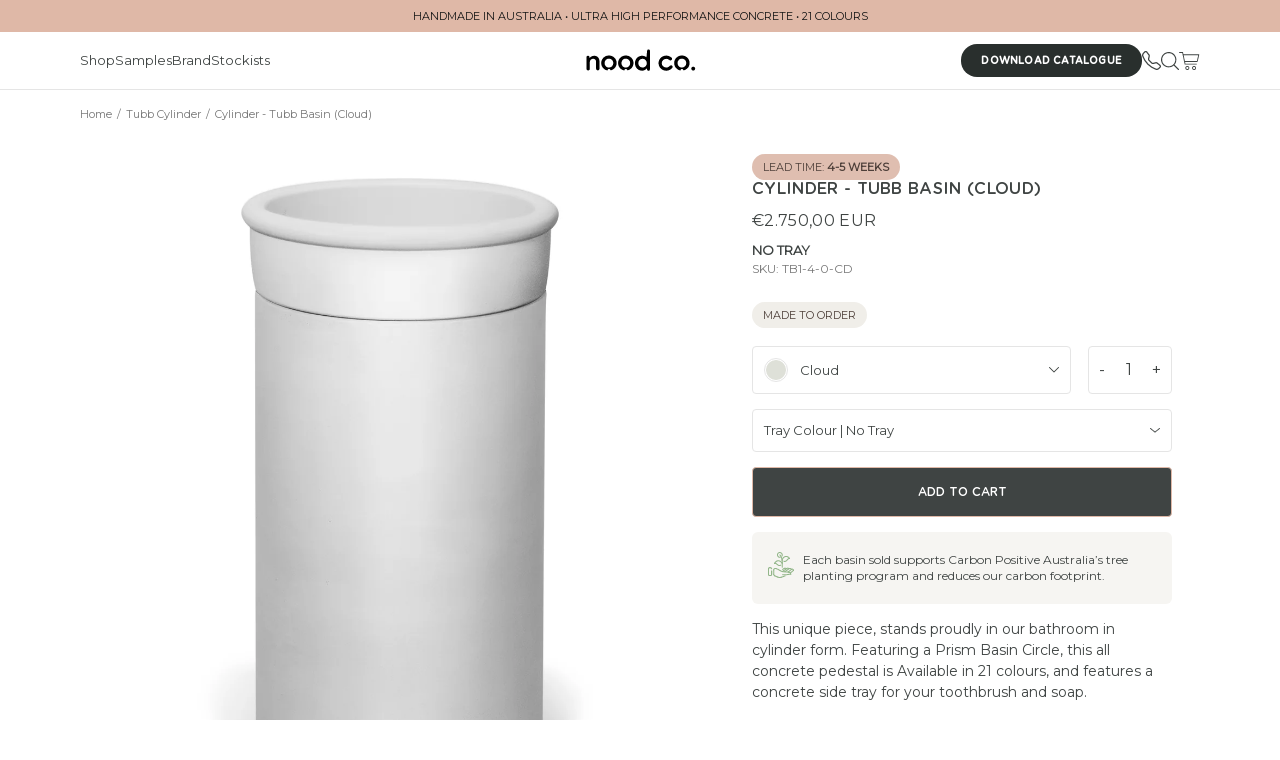

--- FILE ---
content_type: text/html; charset=utf-8
request_url: https://eu.noodco.co/products/cylinder-tubb-basin-cloud
body_size: 58694
content:
<!doctype html>
<html class="no-js supports-no-cookies" lang="en">
  <head>
    <!-- Google Tag Manager -->
<script>(function(w,d,s,l,i){w[l]=w[l]||[];w[l].push({'gtm.start':
new Date().getTime(),event:'gtm.js'});var f=d.getElementsByTagName(s)[0],
j=d.createElement(s),dl=l!='dataLayer'?'&l='+l:'';j.async=true;j.src=
'https://www.googletagmanager.com/gtm.js?id='+i+dl;f.parentNode.insertBefore(j,f);
})(window,document,'script','dataLayer','GTM-NVDG4XH');</script>
<!-- End Google Tag Manager -->
    
    <meta charset="utf-8">
    <meta http-equiv="X-UA-Compatible" content="IE=edge">
    <meta name="viewport" content="width=device-width,initial-scale=1, maximum-scale=1">
    <meta name="theme-color" content="">
    <meta name="google-site-verification" content="CpfgSZcRyRffpVKDsVDfhXP94gqKjzbd-jwd2zzqPIk">
    <link rel="canonical" href="https://eu.noodco.co/products/cylinder-tubb-basin-cloud">
 
      <link rel="alternate" hreflang="x-default" href="noodco.com.au">
    

    
      <link rel="shortcut icon" href="//eu.noodco.co/cdn/shop/files/Nood-Favicon_8e677957-f159-4d35-93d4-1c865bddcadc_32x32.png?v=1626667104" type="image/png">
    

    
    <title>Cylinder - Tubb Basin in Cloud | Nood Co</title>

    
      <meta name="description" content="This unique piece, stands proudly in our bathroom in cylinder form. Featuring a Prism Basin Circle, this all concrete pedestal is Available in 21 colours, and features a concrete side tray for your toothbrush and soap.">
    

    

    

    <script src="//eu.noodco.co/cdn/shopifycloud/storefront/assets/themes_support/option_selection-b017cd28.js" type="text/javascript"></script>
    


<meta property="og:site_name" content="Nood Co">
<meta property="og:url" content="https://eu.noodco.co/products/cylinder-tubb-basin-cloud">
<meta property="og:title" content="Cylinder - Tubb Basin (Cloud)">
<meta property="og:type" content="product">
<meta property="og:description" content="This unique piece, stands proudly in our bathroom in cylinder form. Featuring a Prism Basin Circle, this all concrete pedestal is Available in 21 colours, and features a concrete side tray for your toothbrush and soap."><meta property="product:availability" content="instock">
  <meta property="product:price:amount" content="2.750,00">
  <meta property="product:price:currency" content="AUD"><meta property="og:image" content="http://eu.noodco.co/cdn/shop/files/Tubb_Cylinder_Front-_Cloud.png?v=1751336757">
      <meta property="og:image:secure_url" content="https://eu.noodco.co/cdn/shop/files/Tubb_Cylinder_Front-_Cloud.png?v=1751336757">
      <meta property="og:image:width" content="1638">
      <meta property="og:image:height" content="2048">
      <meta property="og:image:alt" content="Cylinder - Tubb Basin (Cloud)">

<meta name="twitter:site" content="@">
<meta name="twitter:card" content="summary_large_image">
<meta name="twitter:title" content="Cylinder - Tubb Basin (Cloud)">
<meta name="twitter:description" content="This unique piece, stands proudly in our bathroom in cylinder form. Featuring a Prism Basin Circle, this all concrete pedestal is Available in 21 colours, and features a concrete side tray for your toothbrush and soap.">

    <link rel="stylesheet" type="text/css" href="//cdn.jsdelivr.net/gh/kenwheeler/slick@1.8.1/slick/slick.css">
<link rel="stylesheet" href="//eu.noodco.co/cdn/shop/t/98/assets/typography.css?v=137035646369079897041761004129">
<link rel="stylesheet" href="//eu.noodco.co/cdn/shop/t/98/assets/variables.css?v=65009897764897114901761004129">
<link rel="stylesheet" href="//eu.noodco.co/cdn/shop/t/98/assets/build.theme.css?v=181387817916356929341761004087">
<link rel="stylesheet" href="//eu.noodco.co/cdn/shop/t/98/assets/responsive.css?v=100311117600688742011761004087">


  <link rel="stylesheet" href="//eu.noodco.co/cdn/shop/t/98/assets/build.product.css?v=26534503106411795431761004088">



    

    <style>
      
        
        .bg_blush-pink { background-color: #e7a388; }
      
        
        .bg_charcoal { background-color: #3e3a34; }
      
        
        .bg_clay { background-color: #8e5b56; }
      
        
        .bg_cloud { background-color: #dee0d8; }
      
        
        .bg_copan-blue { background-color: #5a717e; }
      
        
        .bg_custard { background-color: #fce6a5; }
      
        
        .bg_ivory { background-color: #e1e3dc; }
      
        
        .bg_karri { background-color: #a59787; }
      
        
        .bg_lilac { background-color: #c1c5dc; }
      
        
        .bg_lilly-pilly { background-color: #f6e2e6; }
      
        
        .bg_mid-tone-grey { background-color: #7a7b77; }
      
        
        .bg_mint { background-color: #a4b2a4; }
      
        
        .bg_morning-mist { background-color: #dbdad5; }
      
        
        .bg_mushroom { background-color: #e9d6c6; }
      
        
        .bg_musk { background-color: #a36d6a; }
      
        
        .bg_nood { background-color: #f2e3cf; }
      
        
        .bg_olive { background-color: #817860; }
      
        
        .bg_paperbark { background-color: #948074; }
      
        
        .bg_pastel-peach { background-color: #fbb476; }
      
        
        .bg_powder-blue { background-color: #c4c7c4; }
      
        
        .bg_rowboat { background-color: #819595; }
      
        
        .bg_rust { background-color: #98532f; }
      
        
        .bg_sage { background-color: #888973; }
      
        
        .bg_sand { background-color: #e2ceab; }
      
        
        .bg_sky-grey { background-color: #90918c; }
      
        
        .bg_slate { background-color: #544139; }
      
        
        .bg_storm { background-color: #31383d; }
      
        
        .bg_teal { background-color: #476d69; }
      
        
        .bg_wheat { background-color: #ded5c1; }
      

      :root {
        
          
          --color-blush-pink: #e7a388;
        
          
          --color-charcoal: #3e3a34;
        
          
          --color-clay: #8e5b56;
        
          
          --color-cloud: #dee0d8;
        
          
          --color-copan-blue: #5a717e;
        
          
          --color-custard: #fce6a5;
        
          
          --color-ivory: #e1e3dc;
        
          
          --color-karri: #a59787;
        
          
          --color-lilac: #c1c5dc;
        
          
          --color-lilly-pilly: #f6e2e6;
        
          
          --color-mid-tone-grey: #7a7b77;
        
          
          --color-mint: #a4b2a4;
        
          
          --color-morning-mist: #dbdad5;
        
          
          --color-mushroom: #e9d6c6;
        
          
          --color-musk: #a36d6a;
        
          
          --color-nood: #f2e3cf;
        
          
          --color-olive: #817860;
        
          
          --color-paperbark: #948074;
        
          
          --color-pastel-peach: #fbb476;
        
          
          --color-powder-blue: #c4c7c4;
        
          
          --color-rowboat: #819595;
        
          
          --color-rust: #98532f;
        
          
          --color-sage: #888973;
        
          
          --color-sand: #e2ceab;
        
          
          --color-sky-grey: #90918c;
        
          
          --color-slate: #544139;
        
          
          --color-storm: #31383d;
        
          
          --color-teal: #476d69;
        
          
          --color-wheat: #ded5c1;
        
      }
    </style>

    <script>
      window.productColours = [
        
          {
            handle: 'blush-pink',
            colour: '#e7a388',
            name: 'Blush Pink'
          },
        
          {
            handle: 'charcoal',
            colour: '#3e3a34',
            name: 'Charcoal'
          },
        
          {
            handle: 'clay',
            colour: '#8e5b56',
            name: 'Clay'
          },
        
          {
            handle: 'cloud',
            colour: '#dee0d8',
            name: 'Cloud'
          },
        
          {
            handle: 'copan-blue',
            colour: '#5a717e',
            name: 'Copan Blue'
          },
        
          {
            handle: 'custard',
            colour: '#fce6a5',
            name: 'Custard'
          },
        
          {
            handle: 'ivory',
            colour: '#e1e3dc',
            name: 'Ivory'
          },
        
          {
            handle: 'karri',
            colour: '#a59787',
            name: 'Karri'
          },
        
          {
            handle: 'lilac',
            colour: '#c1c5dc',
            name: 'Lilac'
          },
        
          {
            handle: 'lilly-pilly',
            colour: '#f6e2e6',
            name: 'Lilly Pilly'
          },
        
          {
            handle: 'mid-tone-grey',
            colour: '#7a7b77',
            name: 'Mid Tone Grey'
          },
        
          {
            handle: 'mint',
            colour: '#a4b2a4',
            name: 'Mint'
          },
        
          {
            handle: 'morning-mist',
            colour: '#dbdad5',
            name: 'Morning Mist'
          },
        
          {
            handle: 'mushroom',
            colour: '#e9d6c6',
            name: 'Mushroom'
          },
        
          {
            handle: 'musk',
            colour: '#a36d6a',
            name: 'Musk'
          },
        
          {
            handle: 'nood',
            colour: '#f2e3cf',
            name: 'Nood'
          },
        
          {
            handle: 'olive',
            colour: '#817860',
            name: 'Olive'
          },
        
          {
            handle: 'paperbark',
            colour: '#948074',
            name: 'Paperbark'
          },
        
          {
            handle: 'pastel-peach',
            colour: '#fbb476',
            name: 'Pastel Peach'
          },
        
          {
            handle: 'powder-blue',
            colour: '#c4c7c4',
            name: 'Powder Blue'
          },
        
          {
            handle: 'rowboat',
            colour: '#819595',
            name: 'Rowboat'
          },
        
          {
            handle: 'rust',
            colour: '#98532f',
            name: 'Rust'
          },
        
          {
            handle: 'sage',
            colour: '#888973',
            name: 'Sage'
          },
        
          {
            handle: 'sand',
            colour: '#e2ceab',
            name: 'Sand'
          },
        
          {
            handle: 'sky-grey',
            colour: '#90918c',
            name: 'Sky Grey'
          },
        
          {
            handle: 'slate',
            colour: '#544139',
            name: 'Slate'
          },
        
          {
            handle: 'storm',
            colour: '#31383d',
            name: 'Storm'
          },
        
          {
            handle: 'teal',
            colour: '#476d69',
            name: 'Teal'
          },
        
          {
            handle: 'wheat',
            colour: '#ded5c1',
            name: 'Wheat'
          },
        
      ];
    </script>

    <script>
      document.documentElement.className = document.documentElement.className.replace('no-js', '');

      window.theme = {
        strings: {
          addToCart: "Add to Cart",
          soldOut: "Sold Out",
          unavailable: "Unavailable"
        },
        shop: {
          id: 55787684014
        },
        moneyFormat: "€{{amount_with_comma_separator}}",
        moneyWithFormat: "€{{amount_with_comma_separator}} EUR",
        money_vat: false
        
          
        
      };
    </script>
    
<script>
  window.prosperDigital = {
      asset_url: '"\/\/eu.noodco.co\/cdn\/shop\/t\/98\/assets\/layout.theme.js?v=48791"',
      cart: {data: { "item_count": 0, "items": [] }
},
      ShopifySettings: {"price_vat":false,"display_tax":false,"price_tax":"1.1","color_primary":"#3F4443","color_secondary":"#EFDBC2","color_brand":"#FA5401","color_error":"#853C3F","color_success":"#00A96C","color_body":"#3F4443","color_sale_tag":"#9C0013","color_button":"#DFB8A7","color_button_hover":"#F0EEE9","font_heading":{"error":"json not allowed for this object"},"font_body":{"error":"json not allowed for this object"},"social_sharing_blog":true,"share_facebook":true,"share_twitter":true,"share_pinterest":true,"social_twitter_link":"","social_facebook_link":"https:\/\/www.facebook.com\/noodco\/?utm_source=Klaviyo\u0026utm_medium=campaign\u0026_kx=y4o_-QX-KPbVCn3kKvt1og%3D%3D.VuNhUR","social_pinterest_link":"https:\/\/www.pinterest.com.au\/noodcoconcrete\/","social_instagram_link":"https:\/\/www.instagram.com\/nood_co\/","social_ticktock_link":"https:\/\/www.tiktok.com\/@nood_co","social_snapchat_link":"","social_tumblr_link":"","social_youtube_link":"","social_vimeo_link":"","shipping_message":"","bg_shipping_message":"#F3DEC9","donation_message":"Each basin sold supports Carbon Positive Australia’s tree planting program and reduces our carbon footprint.","favicon":"\/\/eu.noodco.co\/cdn\/shop\/files\/Nood-Favicon_8e677957-f159-4d35-93d4-1c865bddcadc.png?v=1626667104","hover_image":false,"bg_ivory":"#e1e3dc","bg_sand":"#e2ceab","bg_custard":"#fce6a5","bg_pastel-peach":"#fbb476","bg_blush-pink":"#e7a388","bg_musk":"#a36d6a","bg_clay":"#8e5b56","bg_powder-blue":"#c4c7c4","bg_copan-blue":"#5a717e","bg_mint":"#a4b2a4","bg_teal":"#476d69","bg_sky-grey":"#90918c","bg_nid-tone-grey":"#58554F","bg_charcoal":"#3e3a34","bg_morning-mist":"#dbdad5","bg_cloud":"#dee0d8","bg_lilac":"#c1c5dc","bg_nood":"#f2e3cf","bg_mushroom":"#e9d6c6","bg_olive":"#817860","bg_rowboat":"#819595","title":"Love Your Local","content":"","pb_text_color":"#4d3f39","pb_bg_color":"#f0eee9","checkout_logo_image":"\/\/eu.noodco.co\/cdn\/shop\/files\/Noodco-logo-black.png?v=1625788984","checkout_logo_position":"left","checkout_logo_size":"small","checkout_body_background_color":"#fff","checkout_input_background_color_mode":"white","checkout_sidebar_background_color":"#f0eee9","checkout_heading_font":"-apple-system, BlinkMacSystemFont, 'Segoe UI', Roboto, Helvetica, Arial, sans-serif, 'Apple Color Emoji', 'Segoe UI Emoji', 'Segoe UI Symbol'","checkout_body_font":"-apple-system, BlinkMacSystemFont, 'Segoe UI', Roboto, Helvetica, Arial, sans-serif, 'Apple Color Emoji', 'Segoe UI Emoji', 'Segoe UI Symbol'","checkout_accent_color":"#777777","checkout_button_color":"#dfb8a7","checkout_error_color":"#e22120","customer_layout":"customer_area"},
      data: {},

      colours: {
        
          'blush-pink': '#e7a388',
        
          'charcoal': '#3e3a34',
        
          'clay': '#8e5b56',
        
          'cloud': '#dee0d8',
        
          'copan-blue': '#5a717e',
        
          'custard': '#fce6a5',
        
          'ivory': '#e1e3dc',
        
          'karri': '#a59787',
        
          'lilac': '#c1c5dc',
        
          'lilly-pilly': '#f6e2e6',
        
          'mid-tone-grey': '#7a7b77',
        
          'mint': '#a4b2a4',
        
          'morning-mist': '#dbdad5',
        
          'mushroom': '#e9d6c6',
        
          'musk': '#a36d6a',
        
          'nood': '#f2e3cf',
        
          'olive': '#817860',
        
          'paperbark': '#948074',
        
          'pastel-peach': '#fbb476',
        
          'powder-blue': '#c4c7c4',
        
          'rowboat': '#819595',
        
          'rust': '#98532f',
        
          'sage': '#888973',
        
          'sand': '#e2ceab',
        
          'sky-grey': '#90918c',
        
          'slate': '#544139',
        
          'storm': '#31383d',
        
          'teal': '#476d69',
        
          'wheat': '#ded5c1',
        
      }
    }
</script>

    <!-- Start Script Tags -->


<script type="text/javascript" src="https://cdn.rawgit.com/box/t3js/v2.7.0/dist/t3-jquery.js" defer="defer"></script>



  <link rel="prefetch" href="//eu.noodco.co/cdn/shop/t/98/assets/jquery.3.1.min.js?v=87668128619264564951761004088" as="script">
  <script type="text/javascript" src="//eu.noodco.co/cdn/shop/t/98/assets/jquery.3.7.min.js?v=158417595810649192771761004088"></script>
  <script type="text/javascript">
    console.log('jquery init:', jQuery().jquery);
  </script>



  <link rel="prefetch" href="//eu.noodco.co/cdn/shop/t/98/assets/build.template.warranty-claim.js?v=32552882313997907271761004087" as="script">



<script type="text/javascript" src="//eu.noodco.co/cdn/shop/t/98/assets/build.layout.theme.js?v=174009875678613500621761004087" defer="defer"></script>
<script type="text/javascript" src="//eu.noodco.co/cdn/shop/t/98/assets/build.global-components.js?v=6168452988388513191761004087" defer="defer"></script>



  <link rel="prefetch" href="//eu.noodco.co/cdn/shop/t/98/assets/build.template.home.js?v=147289972784197043101761004086" as="script">




  <script type="text/javascript" src="//eu.noodco.co/cdn/shop/t/98/assets/build.template.product.js?v=114276359621559843611761004087" defer="defer"></script>
  <script type="text/javascript" src="//eu.noodco.co/cdn/shop/t/98/assets/build.variant-select.js?v=132293163872571422321761004088" defer="defer"></script>




  <link rel="prefetch" src="//eu.noodco.co/cdn/shop/t/98/assets/build.template.blog.js?v=37604281045247623021761004089" as="script">
  <link rel="prefetch" src="//eu.noodco.co/cdn/shop/t/98/assets/build.dropdown-menu.js?v=59713592353267828221761004086" as="script">




  <link rel="prefetch" href="//eu.noodco.co/cdn/shop/t/98/assets/build.article-modal.js?v=32454562475491364821761004086" as="script">
  <link rel="prefetch" src="//eu.noodco.co/cdn/shop/t/98/assets/build.dropdown-menu.js?v=59713592353267828221761004086" as="script">
  <link rel="prefetch" href="//eu.noodco.co/cdn/shop/t/98/assets/build.template.article.js?v=113592978139279261831761004088" as="script">




  <link rel="prefetch" href="//eu.noodco.co/cdn/shop/t/98/assets/build.layout.password.js?v=99206685917709466941761004087" as="script">




  <link rel="prefetch" href="//eu.noodco.co/cdn/shop/t/98/assets/build.template.login.js?v=73451578417924621641761004086" as="script">





<!-- End Script Tags -->

    <script>window.performance && window.performance.mark && window.performance.mark('shopify.content_for_header.start');</script><meta name="facebook-domain-verification" content="motni5ifr996y885vvjupktolidlmt">
<meta name="google-site-verification" content="mN44M7Pup7gKH18XsCYrbCyKiVL_CvHYnlX0Hq2fPnU">
<meta id="shopify-digital-wallet" name="shopify-digital-wallet" content="/55787684014/digital_wallets/dialog">
<meta name="shopify-checkout-api-token" content="994914d8ced8c56efbe2cdc56146940d">
<meta id="in-context-paypal-metadata" data-shop-id="55787684014" data-venmo-supported="false" data-environment="production" data-locale="en_US" data-paypal-v4="true" data-currency="EUR">
<link rel="alternate" hreflang="x-default" href="https://noodco.com.au/products/cylinder-tubb-basin-cloud">
<link rel="alternate" hreflang="en" href="https://noodco.com.au/products/cylinder-tubb-basin-cloud">
<link rel="alternate" hreflang="en-AX" href="https://eu.noodco.co/products/cylinder-tubb-basin-cloud">
<link rel="alternate" hreflang="en-AL" href="https://eu.noodco.co/products/cylinder-tubb-basin-cloud">
<link rel="alternate" hreflang="en-AD" href="https://eu.noodco.co/products/cylinder-tubb-basin-cloud">
<link rel="alternate" hreflang="en-AM" href="https://eu.noodco.co/products/cylinder-tubb-basin-cloud">
<link rel="alternate" hreflang="en-AT" href="https://eu.noodco.co/products/cylinder-tubb-basin-cloud">
<link rel="alternate" hreflang="en-BY" href="https://eu.noodco.co/products/cylinder-tubb-basin-cloud">
<link rel="alternate" hreflang="en-BE" href="https://eu.noodco.co/products/cylinder-tubb-basin-cloud">
<link rel="alternate" hreflang="en-BA" href="https://eu.noodco.co/products/cylinder-tubb-basin-cloud">
<link rel="alternate" hreflang="en-BG" href="https://eu.noodco.co/products/cylinder-tubb-basin-cloud">
<link rel="alternate" hreflang="en-HR" href="https://eu.noodco.co/products/cylinder-tubb-basin-cloud">
<link rel="alternate" hreflang="en-CY" href="https://eu.noodco.co/products/cylinder-tubb-basin-cloud">
<link rel="alternate" hreflang="en-CZ" href="https://eu.noodco.co/products/cylinder-tubb-basin-cloud">
<link rel="alternate" hreflang="en-DK" href="https://eu.noodco.co/products/cylinder-tubb-basin-cloud">
<link rel="alternate" hreflang="en-EE" href="https://eu.noodco.co/products/cylinder-tubb-basin-cloud">
<link rel="alternate" hreflang="en-FO" href="https://eu.noodco.co/products/cylinder-tubb-basin-cloud">
<link rel="alternate" hreflang="en-FI" href="https://eu.noodco.co/products/cylinder-tubb-basin-cloud">
<link rel="alternate" hreflang="en-FR" href="https://eu.noodco.co/products/cylinder-tubb-basin-cloud">
<link rel="alternate" hreflang="en-GE" href="https://eu.noodco.co/products/cylinder-tubb-basin-cloud">
<link rel="alternate" hreflang="en-DE" href="https://eu.noodco.co/products/cylinder-tubb-basin-cloud">
<link rel="alternate" hreflang="en-GI" href="https://eu.noodco.co/products/cylinder-tubb-basin-cloud">
<link rel="alternate" hreflang="en-GR" href="https://eu.noodco.co/products/cylinder-tubb-basin-cloud">
<link rel="alternate" hreflang="en-GL" href="https://eu.noodco.co/products/cylinder-tubb-basin-cloud">
<link rel="alternate" hreflang="en-GP" href="https://eu.noodco.co/products/cylinder-tubb-basin-cloud">
<link rel="alternate" hreflang="en-GG" href="https://eu.noodco.co/products/cylinder-tubb-basin-cloud">
<link rel="alternate" hreflang="en-HU" href="https://eu.noodco.co/products/cylinder-tubb-basin-cloud">
<link rel="alternate" hreflang="en-IS" href="https://eu.noodco.co/products/cylinder-tubb-basin-cloud">
<link rel="alternate" hreflang="en-IE" href="https://eu.noodco.co/products/cylinder-tubb-basin-cloud">
<link rel="alternate" hreflang="en-IM" href="https://eu.noodco.co/products/cylinder-tubb-basin-cloud">
<link rel="alternate" hreflang="en-IT" href="https://eu.noodco.co/products/cylinder-tubb-basin-cloud">
<link rel="alternate" hreflang="en-JE" href="https://eu.noodco.co/products/cylinder-tubb-basin-cloud">
<link rel="alternate" hreflang="en-XK" href="https://eu.noodco.co/products/cylinder-tubb-basin-cloud">
<link rel="alternate" hreflang="en-LV" href="https://eu.noodco.co/products/cylinder-tubb-basin-cloud">
<link rel="alternate" hreflang="en-LI" href="https://eu.noodco.co/products/cylinder-tubb-basin-cloud">
<link rel="alternate" hreflang="en-LT" href="https://eu.noodco.co/products/cylinder-tubb-basin-cloud">
<link rel="alternate" hreflang="en-LU" href="https://eu.noodco.co/products/cylinder-tubb-basin-cloud">
<link rel="alternate" hreflang="en-MK" href="https://eu.noodco.co/products/cylinder-tubb-basin-cloud">
<link rel="alternate" hreflang="en-MT" href="https://eu.noodco.co/products/cylinder-tubb-basin-cloud">
<link rel="alternate" hreflang="en-YT" href="https://eu.noodco.co/products/cylinder-tubb-basin-cloud">
<link rel="alternate" hreflang="en-MD" href="https://eu.noodco.co/products/cylinder-tubb-basin-cloud">
<link rel="alternate" hreflang="en-MC" href="https://eu.noodco.co/products/cylinder-tubb-basin-cloud">
<link rel="alternate" hreflang="en-ME" href="https://eu.noodco.co/products/cylinder-tubb-basin-cloud">
<link rel="alternate" hreflang="en-NL" href="https://eu.noodco.co/products/cylinder-tubb-basin-cloud">
<link rel="alternate" hreflang="en-NO" href="https://eu.noodco.co/products/cylinder-tubb-basin-cloud">
<link rel="alternate" hreflang="en-PL" href="https://eu.noodco.co/products/cylinder-tubb-basin-cloud">
<link rel="alternate" hreflang="en-PT" href="https://eu.noodco.co/products/cylinder-tubb-basin-cloud">
<link rel="alternate" hreflang="en-RE" href="https://eu.noodco.co/products/cylinder-tubb-basin-cloud">
<link rel="alternate" hreflang="en-RO" href="https://eu.noodco.co/products/cylinder-tubb-basin-cloud">
<link rel="alternate" hreflang="en-SM" href="https://eu.noodco.co/products/cylinder-tubb-basin-cloud">
<link rel="alternate" hreflang="en-RS" href="https://eu.noodco.co/products/cylinder-tubb-basin-cloud">
<link rel="alternate" hreflang="en-SK" href="https://eu.noodco.co/products/cylinder-tubb-basin-cloud">
<link rel="alternate" hreflang="en-SI" href="https://eu.noodco.co/products/cylinder-tubb-basin-cloud">
<link rel="alternate" hreflang="en-ES" href="https://eu.noodco.co/products/cylinder-tubb-basin-cloud">
<link rel="alternate" hreflang="en-SJ" href="https://eu.noodco.co/products/cylinder-tubb-basin-cloud">
<link rel="alternate" hreflang="en-SE" href="https://eu.noodco.co/products/cylinder-tubb-basin-cloud">
<link rel="alternate" hreflang="en-CH" href="https://eu.noodco.co/products/cylinder-tubb-basin-cloud">
<link rel="alternate" hreflang="en-TR" href="https://eu.noodco.co/products/cylinder-tubb-basin-cloud">
<link rel="alternate" hreflang="en-UA" href="https://eu.noodco.co/products/cylinder-tubb-basin-cloud">
<link rel="alternate" hreflang="en-GB" href="https://eu.noodco.co/products/cylinder-tubb-basin-cloud">
<link rel="alternate" hreflang="en-VA" href="https://eu.noodco.co/products/cylinder-tubb-basin-cloud">
<link rel="alternate" hreflang="en-US" href="https://noodco.co/products/cylinder-tubb-basin-cloud">
<link rel="alternate" type="application/json+oembed" href="https://eu.noodco.co/products/cylinder-tubb-basin-cloud.oembed">
<script async="async" src="/checkouts/internal/preloads.js?locale=en-AX"></script>
<link rel="preconnect" href="https://shop.app" crossorigin="anonymous">
<script async="async" src="https://shop.app/checkouts/internal/preloads.js?locale=en-AX&shop_id=55787684014" crossorigin="anonymous"></script>
<script id="apple-pay-shop-capabilities" type="application/json">{"shopId":55787684014,"countryCode":"AU","currencyCode":"EUR","merchantCapabilities":["supports3DS"],"merchantId":"gid:\/\/shopify\/Shop\/55787684014","merchantName":"Nood Co","requiredBillingContactFields":["postalAddress","email","phone"],"requiredShippingContactFields":["postalAddress","email","phone"],"shippingType":"shipping","supportedNetworks":["visa","masterCard","amex","jcb"],"total":{"type":"pending","label":"Nood Co","amount":"1.00"},"shopifyPaymentsEnabled":true,"supportsSubscriptions":true}</script>
<script id="shopify-features" type="application/json">{"accessToken":"994914d8ced8c56efbe2cdc56146940d","betas":["rich-media-storefront-analytics"],"domain":"eu.noodco.co","predictiveSearch":true,"shopId":55787684014,"locale":"en"}</script>
<script>var Shopify = Shopify || {};
Shopify.shop = "noodco-store.myshopify.com";
Shopify.locale = "en";
Shopify.currency = {"active":"EUR","rate":"0.58909284"};
Shopify.country = "AX";
Shopify.theme = {"name":"shopify_dev\/main","id":156375351532,"schema_name":"Starter theme","schema_version":"1.0.0","theme_store_id":null,"role":"main"};
Shopify.theme.handle = "null";
Shopify.theme.style = {"id":null,"handle":null};
Shopify.cdnHost = "eu.noodco.co/cdn";
Shopify.routes = Shopify.routes || {};
Shopify.routes.root = "/";</script>
<script type="module">!function(o){(o.Shopify=o.Shopify||{}).modules=!0}(window);</script>
<script>!function(o){function n(){var o=[];function n(){o.push(Array.prototype.slice.apply(arguments))}return n.q=o,n}var t=o.Shopify=o.Shopify||{};t.loadFeatures=n(),t.autoloadFeatures=n()}(window);</script>
<script>
  window.ShopifyPay = window.ShopifyPay || {};
  window.ShopifyPay.apiHost = "shop.app\/pay";
  window.ShopifyPay.redirectState = null;
</script>
<script id="shop-js-analytics" type="application/json">{"pageType":"product"}</script>
<script defer="defer" async type="module" src="//eu.noodco.co/cdn/shopifycloud/shop-js/modules/v2/client.init-shop-cart-sync_BdyHc3Nr.en.esm.js"></script>
<script defer="defer" async type="module" src="//eu.noodco.co/cdn/shopifycloud/shop-js/modules/v2/chunk.common_Daul8nwZ.esm.js"></script>
<script type="module">
  await import("//eu.noodco.co/cdn/shopifycloud/shop-js/modules/v2/client.init-shop-cart-sync_BdyHc3Nr.en.esm.js");
await import("//eu.noodco.co/cdn/shopifycloud/shop-js/modules/v2/chunk.common_Daul8nwZ.esm.js");

  window.Shopify.SignInWithShop?.initShopCartSync?.({"fedCMEnabled":true,"windoidEnabled":true});

</script>
<script>
  window.Shopify = window.Shopify || {};
  if (!window.Shopify.featureAssets) window.Shopify.featureAssets = {};
  window.Shopify.featureAssets['shop-js'] = {"shop-cart-sync":["modules/v2/client.shop-cart-sync_QYOiDySF.en.esm.js","modules/v2/chunk.common_Daul8nwZ.esm.js"],"init-fed-cm":["modules/v2/client.init-fed-cm_DchLp9rc.en.esm.js","modules/v2/chunk.common_Daul8nwZ.esm.js"],"shop-button":["modules/v2/client.shop-button_OV7bAJc5.en.esm.js","modules/v2/chunk.common_Daul8nwZ.esm.js"],"init-windoid":["modules/v2/client.init-windoid_DwxFKQ8e.en.esm.js","modules/v2/chunk.common_Daul8nwZ.esm.js"],"shop-cash-offers":["modules/v2/client.shop-cash-offers_DWtL6Bq3.en.esm.js","modules/v2/chunk.common_Daul8nwZ.esm.js","modules/v2/chunk.modal_CQq8HTM6.esm.js"],"shop-toast-manager":["modules/v2/client.shop-toast-manager_CX9r1SjA.en.esm.js","modules/v2/chunk.common_Daul8nwZ.esm.js"],"init-shop-email-lookup-coordinator":["modules/v2/client.init-shop-email-lookup-coordinator_UhKnw74l.en.esm.js","modules/v2/chunk.common_Daul8nwZ.esm.js"],"pay-button":["modules/v2/client.pay-button_DzxNnLDY.en.esm.js","modules/v2/chunk.common_Daul8nwZ.esm.js"],"avatar":["modules/v2/client.avatar_BTnouDA3.en.esm.js"],"init-shop-cart-sync":["modules/v2/client.init-shop-cart-sync_BdyHc3Nr.en.esm.js","modules/v2/chunk.common_Daul8nwZ.esm.js"],"shop-login-button":["modules/v2/client.shop-login-button_D8B466_1.en.esm.js","modules/v2/chunk.common_Daul8nwZ.esm.js","modules/v2/chunk.modal_CQq8HTM6.esm.js"],"init-customer-accounts-sign-up":["modules/v2/client.init-customer-accounts-sign-up_C8fpPm4i.en.esm.js","modules/v2/client.shop-login-button_D8B466_1.en.esm.js","modules/v2/chunk.common_Daul8nwZ.esm.js","modules/v2/chunk.modal_CQq8HTM6.esm.js"],"init-shop-for-new-customer-accounts":["modules/v2/client.init-shop-for-new-customer-accounts_CVTO0Ztu.en.esm.js","modules/v2/client.shop-login-button_D8B466_1.en.esm.js","modules/v2/chunk.common_Daul8nwZ.esm.js","modules/v2/chunk.modal_CQq8HTM6.esm.js"],"init-customer-accounts":["modules/v2/client.init-customer-accounts_dRgKMfrE.en.esm.js","modules/v2/client.shop-login-button_D8B466_1.en.esm.js","modules/v2/chunk.common_Daul8nwZ.esm.js","modules/v2/chunk.modal_CQq8HTM6.esm.js"],"shop-follow-button":["modules/v2/client.shop-follow-button_CkZpjEct.en.esm.js","modules/v2/chunk.common_Daul8nwZ.esm.js","modules/v2/chunk.modal_CQq8HTM6.esm.js"],"lead-capture":["modules/v2/client.lead-capture_BntHBhfp.en.esm.js","modules/v2/chunk.common_Daul8nwZ.esm.js","modules/v2/chunk.modal_CQq8HTM6.esm.js"],"checkout-modal":["modules/v2/client.checkout-modal_CfxcYbTm.en.esm.js","modules/v2/chunk.common_Daul8nwZ.esm.js","modules/v2/chunk.modal_CQq8HTM6.esm.js"],"shop-login":["modules/v2/client.shop-login_Da4GZ2H6.en.esm.js","modules/v2/chunk.common_Daul8nwZ.esm.js","modules/v2/chunk.modal_CQq8HTM6.esm.js"],"payment-terms":["modules/v2/client.payment-terms_MV4M3zvL.en.esm.js","modules/v2/chunk.common_Daul8nwZ.esm.js","modules/v2/chunk.modal_CQq8HTM6.esm.js"]};
</script>
<script>(function() {
  var isLoaded = false;
  function asyncLoad() {
    if (isLoaded) return;
    isLoaded = true;
    var urls = ["https:\/\/cdn.nfcube.com\/instafeed-83d1e15274968e2663d3ad7ad7b92fb4.js?shop=noodco-store.myshopify.com","https:\/\/d2badvwg0mti9p.cloudfront.net\/script.js?shop=noodco-store.myshopify.com\u0026shop=noodco-store.myshopify.com","\/\/d1liekpayvooaz.cloudfront.net\/apps\/customizery\/customizery.js?shop=noodco-store.myshopify.com"];
    for (var i = 0; i < urls.length; i++) {
      var s = document.createElement('script');
      s.type = 'text/javascript';
      s.async = true;
      s.src = urls[i];
      var x = document.getElementsByTagName('script')[0];
      x.parentNode.insertBefore(s, x);
    }
  };
  if(window.attachEvent) {
    window.attachEvent('onload', asyncLoad);
  } else {
    window.addEventListener('load', asyncLoad, false);
  }
})();</script>
<script id="__st">var __st={"a":55787684014,"offset":28800,"reqid":"d027ca0e-68d6-4ce5-ba61-59d63cd45aef-1769021566","pageurl":"eu.noodco.co\/products\/cylinder-tubb-basin-cloud","u":"8b4c756de141","p":"product","rtyp":"product","rid":7844807606508};</script>
<script>window.ShopifyPaypalV4VisibilityTracking = true;</script>
<script id="captcha-bootstrap">!function(){'use strict';const t='contact',e='account',n='new_comment',o=[[t,t],['blogs',n],['comments',n],[t,'customer']],c=[[e,'customer_login'],[e,'guest_login'],[e,'recover_customer_password'],[e,'create_customer']],r=t=>t.map((([t,e])=>`form[action*='/${t}']:not([data-nocaptcha='true']) input[name='form_type'][value='${e}']`)).join(','),a=t=>()=>t?[...document.querySelectorAll(t)].map((t=>t.form)):[];function s(){const t=[...o],e=r(t);return a(e)}const i='password',u='form_key',d=['recaptcha-v3-token','g-recaptcha-response','h-captcha-response',i],f=()=>{try{return window.sessionStorage}catch{return}},m='__shopify_v',_=t=>t.elements[u];function p(t,e,n=!1){try{const o=window.sessionStorage,c=JSON.parse(o.getItem(e)),{data:r}=function(t){const{data:e,action:n}=t;return t[m]||n?{data:e,action:n}:{data:t,action:n}}(c);for(const[e,n]of Object.entries(r))t.elements[e]&&(t.elements[e].value=n);n&&o.removeItem(e)}catch(o){console.error('form repopulation failed',{error:o})}}const l='form_type',E='cptcha';function T(t){t.dataset[E]=!0}const w=window,h=w.document,L='Shopify',v='ce_forms',y='captcha';let A=!1;((t,e)=>{const n=(g='f06e6c50-85a8-45c8-87d0-21a2b65856fe',I='https://cdn.shopify.com/shopifycloud/storefront-forms-hcaptcha/ce_storefront_forms_captcha_hcaptcha.v1.5.2.iife.js',D={infoText:'Protected by hCaptcha',privacyText:'Privacy',termsText:'Terms'},(t,e,n)=>{const o=w[L][v],c=o.bindForm;if(c)return c(t,g,e,D).then(n);var r;o.q.push([[t,g,e,D],n]),r=I,A||(h.body.append(Object.assign(h.createElement('script'),{id:'captcha-provider',async:!0,src:r})),A=!0)});var g,I,D;w[L]=w[L]||{},w[L][v]=w[L][v]||{},w[L][v].q=[],w[L][y]=w[L][y]||{},w[L][y].protect=function(t,e){n(t,void 0,e),T(t)},Object.freeze(w[L][y]),function(t,e,n,w,h,L){const[v,y,A,g]=function(t,e,n){const i=e?o:[],u=t?c:[],d=[...i,...u],f=r(d),m=r(i),_=r(d.filter((([t,e])=>n.includes(e))));return[a(f),a(m),a(_),s()]}(w,h,L),I=t=>{const e=t.target;return e instanceof HTMLFormElement?e:e&&e.form},D=t=>v().includes(t);t.addEventListener('submit',(t=>{const e=I(t);if(!e)return;const n=D(e)&&!e.dataset.hcaptchaBound&&!e.dataset.recaptchaBound,o=_(e),c=g().includes(e)&&(!o||!o.value);(n||c)&&t.preventDefault(),c&&!n&&(function(t){try{if(!f())return;!function(t){const e=f();if(!e)return;const n=_(t);if(!n)return;const o=n.value;o&&e.removeItem(o)}(t);const e=Array.from(Array(32),(()=>Math.random().toString(36)[2])).join('');!function(t,e){_(t)||t.append(Object.assign(document.createElement('input'),{type:'hidden',name:u})),t.elements[u].value=e}(t,e),function(t,e){const n=f();if(!n)return;const o=[...t.querySelectorAll(`input[type='${i}']`)].map((({name:t})=>t)),c=[...d,...o],r={};for(const[a,s]of new FormData(t).entries())c.includes(a)||(r[a]=s);n.setItem(e,JSON.stringify({[m]:1,action:t.action,data:r}))}(t,e)}catch(e){console.error('failed to persist form',e)}}(e),e.submit())}));const S=(t,e)=>{t&&!t.dataset[E]&&(n(t,e.some((e=>e===t))),T(t))};for(const o of['focusin','change'])t.addEventListener(o,(t=>{const e=I(t);D(e)&&S(e,y())}));const B=e.get('form_key'),M=e.get(l),P=B&&M;t.addEventListener('DOMContentLoaded',(()=>{const t=y();if(P)for(const e of t)e.elements[l].value===M&&p(e,B);[...new Set([...A(),...v().filter((t=>'true'===t.dataset.shopifyCaptcha))])].forEach((e=>S(e,t)))}))}(h,new URLSearchParams(w.location.search),n,t,e,['guest_login'])})(!0,!0)}();</script>
<script integrity="sha256-4kQ18oKyAcykRKYeNunJcIwy7WH5gtpwJnB7kiuLZ1E=" data-source-attribution="shopify.loadfeatures" defer="defer" src="//eu.noodco.co/cdn/shopifycloud/storefront/assets/storefront/load_feature-a0a9edcb.js" crossorigin="anonymous"></script>
<script crossorigin="anonymous" defer="defer" src="//eu.noodco.co/cdn/shopifycloud/storefront/assets/shopify_pay/storefront-65b4c6d7.js?v=20250812"></script>
<script data-source-attribution="shopify.dynamic_checkout.dynamic.init">var Shopify=Shopify||{};Shopify.PaymentButton=Shopify.PaymentButton||{isStorefrontPortableWallets:!0,init:function(){window.Shopify.PaymentButton.init=function(){};var t=document.createElement("script");t.src="https://eu.noodco.co/cdn/shopifycloud/portable-wallets/latest/portable-wallets.en.js",t.type="module",document.head.appendChild(t)}};
</script>
<script data-source-attribution="shopify.dynamic_checkout.buyer_consent">
  function portableWalletsHideBuyerConsent(e){var t=document.getElementById("shopify-buyer-consent"),n=document.getElementById("shopify-subscription-policy-button");t&&n&&(t.classList.add("hidden"),t.setAttribute("aria-hidden","true"),n.removeEventListener("click",e))}function portableWalletsShowBuyerConsent(e){var t=document.getElementById("shopify-buyer-consent"),n=document.getElementById("shopify-subscription-policy-button");t&&n&&(t.classList.remove("hidden"),t.removeAttribute("aria-hidden"),n.addEventListener("click",e))}window.Shopify?.PaymentButton&&(window.Shopify.PaymentButton.hideBuyerConsent=portableWalletsHideBuyerConsent,window.Shopify.PaymentButton.showBuyerConsent=portableWalletsShowBuyerConsent);
</script>
<script data-source-attribution="shopify.dynamic_checkout.cart.bootstrap">document.addEventListener("DOMContentLoaded",(function(){function t(){return document.querySelector("shopify-accelerated-checkout-cart, shopify-accelerated-checkout")}if(t())Shopify.PaymentButton.init();else{new MutationObserver((function(e,n){t()&&(Shopify.PaymentButton.init(),n.disconnect())})).observe(document.body,{childList:!0,subtree:!0})}}));
</script>
<script id='scb4127' type='text/javascript' async='' src='https://eu.noodco.co/cdn/shopifycloud/privacy-banner/storefront-banner.js'></script><link id="shopify-accelerated-checkout-styles" rel="stylesheet" media="screen" href="https://eu.noodco.co/cdn/shopifycloud/portable-wallets/latest/accelerated-checkout-backwards-compat.css" crossorigin="anonymous">
<style id="shopify-accelerated-checkout-cart">
        #shopify-buyer-consent {
  margin-top: 1em;
  display: inline-block;
  width: 100%;
}

#shopify-buyer-consent.hidden {
  display: none;
}

#shopify-subscription-policy-button {
  background: none;
  border: none;
  padding: 0;
  text-decoration: underline;
  font-size: inherit;
  cursor: pointer;
}

#shopify-subscription-policy-button::before {
  box-shadow: none;
}

      </style>

<script>window.performance && window.performance.mark && window.performance.mark('shopify.content_for_header.end');</script>
    <link rel="preload stylesheet" href="//eu.noodco.co/cdn/shop/t/98/assets/boost-pfs-instant-search.css?v=13848316483479073111761004129" as="style"><link href="//eu.noodco.co/cdn/shop/t/98/assets/boost-pfs-custom.css?v=125234180970061915631761004129" rel="stylesheet" type="text/css" media="all" />
<style data-id="boost-pfs-style" type="text/css">
    .boost-pfs-filter-option-title-text {}

   .boost-pfs-filter-tree-v .boost-pfs-filter-option-title-text:before {}
    .boost-pfs-filter-tree-v .boost-pfs-filter-option.boost-pfs-filter-option-collapsed .boost-pfs-filter-option-title-text:before {}
    .boost-pfs-filter-tree-h .boost-pfs-filter-option-title-heading:before {
      border-right-color: ;
      border-bottom-color: ;
    }

    .boost-pfs-filter-option-content .boost-pfs-filter-option-item-list .boost-pfs-filter-option-item button,
    .boost-pfs-filter-option-content .boost-pfs-filter-option-item-list .boost-pfs-filter-option-item .boost-pfs-filter-button,
    .boost-pfs-filter-option-range-amount input,
    .boost-pfs-filter-tree-v .boost-pfs-filter-refine-by .boost-pfs-filter-refine-by-items .refine-by-item,
    .boost-pfs-filter-refine-by-wrapper-v .boost-pfs-filter-refine-by .boost-pfs-filter-refine-by-items .refine-by-item,
    .boost-pfs-filter-refine-by .boost-pfs-filter-option-title,
    .boost-pfs-filter-refine-by .boost-pfs-filter-refine-by-items .refine-by-item>a,
    .boost-pfs-filter-refine-by>span,
    .boost-pfs-filter-clear,
    .boost-pfs-filter-clear-all{}

    .boost-pfs-filter-option-multi-level-collections .boost-pfs-filter-option-multi-level-list .boost-pfs-filter-option-item .boost-pfs-filter-button-arrow .boost-pfs-arrow:before,
    .boost-pfs-filter-option-multi-level-tag .boost-pfs-filter-option-multi-level-list .boost-pfs-filter-option-item .boost-pfs-filter-button-arrow .boost-pfs-arrow:before {}

    .boost-pfs-filter-refine-by .boost-pfs-filter-refine-by-items .refine-by-item .boost-pfs-filter-clear:before,
    .boost-pfs-filter-refine-by .boost-pfs-filter-refine-by-items .refine-by-item .boost-pfs-filter-clear:after {
      background: ;
    }

    .boost-pfs-filter-tree-mobile-button button,
    .boost-pfs-filter-top-sorting-mobile button {}
    .boost-pfs-filter-top-sorting-mobile button>span:after {}
  </style>
<!-- BEGIN app block: shopify://apps/klaviyo-email-marketing-sms/blocks/klaviyo-onsite-embed/2632fe16-c075-4321-a88b-50b567f42507 -->












  <script async src="https://static.klaviyo.com/onsite/js/VuNhUR/klaviyo.js?company_id=VuNhUR"></script>
  <script>!function(){if(!window.klaviyo){window._klOnsite=window._klOnsite||[];try{window.klaviyo=new Proxy({},{get:function(n,i){return"push"===i?function(){var n;(n=window._klOnsite).push.apply(n,arguments)}:function(){for(var n=arguments.length,o=new Array(n),w=0;w<n;w++)o[w]=arguments[w];var t="function"==typeof o[o.length-1]?o.pop():void 0,e=new Promise((function(n){window._klOnsite.push([i].concat(o,[function(i){t&&t(i),n(i)}]))}));return e}}})}catch(n){window.klaviyo=window.klaviyo||[],window.klaviyo.push=function(){var n;(n=window._klOnsite).push.apply(n,arguments)}}}}();</script>

  
    <script id="viewed_product">
      if (item == null) {
        var _learnq = _learnq || [];

        var MetafieldReviews = null
        var MetafieldYotpoRating = null
        var MetafieldYotpoCount = null
        var MetafieldLooxRating = null
        var MetafieldLooxCount = null
        var okendoProduct = null
        var okendoProductReviewCount = null
        var okendoProductReviewAverageValue = null
        try {
          // The following fields are used for Customer Hub recently viewed in order to add reviews.
          // This information is not part of __kla_viewed. Instead, it is part of __kla_viewed_reviewed_items
          MetafieldReviews = {};
          MetafieldYotpoRating = null
          MetafieldYotpoCount = null
          MetafieldLooxRating = null
          MetafieldLooxCount = null

          okendoProduct = null
          // If the okendo metafield is not legacy, it will error, which then requires the new json formatted data
          if (okendoProduct && 'error' in okendoProduct) {
            okendoProduct = null
          }
          okendoProductReviewCount = okendoProduct ? okendoProduct.reviewCount : null
          okendoProductReviewAverageValue = okendoProduct ? okendoProduct.reviewAverageValue : null
        } catch (error) {
          console.error('Error in Klaviyo onsite reviews tracking:', error);
        }

        var item = {
          Name: "Cylinder - Tubb Basin (Cloud)",
          ProductID: 7844807606508,
          Categories: ["Basins","Circle Basins","Cloud Basins","Cylinder BS","Grey Basins","Light Neutral Basins","Shop All Basins","Shop All New","Tubb Basin","Tubb Cylinder"],
          ImageURL: "https://eu.noodco.co/cdn/shop/files/Tubb_Cylinder_Front-_Cloud_grande.png?v=1751336757",
          URL: "https://eu.noodco.co/products/cylinder-tubb-basin-cloud",
          Brand: "Nood Co",
          Price: "€2.750,00",
          Value: "2.750,00",
          CompareAtPrice: "€0,00"
        };
        _learnq.push(['track', 'Viewed Product', item]);
        _learnq.push(['trackViewedItem', {
          Title: item.Name,
          ItemId: item.ProductID,
          Categories: item.Categories,
          ImageUrl: item.ImageURL,
          Url: item.URL,
          Metadata: {
            Brand: item.Brand,
            Price: item.Price,
            Value: item.Value,
            CompareAtPrice: item.CompareAtPrice
          },
          metafields:{
            reviews: MetafieldReviews,
            yotpo:{
              rating: MetafieldYotpoRating,
              count: MetafieldYotpoCount,
            },
            loox:{
              rating: MetafieldLooxRating,
              count: MetafieldLooxCount,
            },
            okendo: {
              rating: okendoProductReviewAverageValue,
              count: okendoProductReviewCount,
            }
          }
        }]);
      }
    </script>
  




  <script>
    window.klaviyoReviewsProductDesignMode = false
  </script>







<!-- END app block --><link href="https://monorail-edge.shopifysvc.com" rel="dns-prefetch">
<script>(function(){if ("sendBeacon" in navigator && "performance" in window) {try {var session_token_from_headers = performance.getEntriesByType('navigation')[0].serverTiming.find(x => x.name == '_s').description;} catch {var session_token_from_headers = undefined;}var session_cookie_matches = document.cookie.match(/_shopify_s=([^;]*)/);var session_token_from_cookie = session_cookie_matches && session_cookie_matches.length === 2 ? session_cookie_matches[1] : "";var session_token = session_token_from_headers || session_token_from_cookie || "";function handle_abandonment_event(e) {var entries = performance.getEntries().filter(function(entry) {return /monorail-edge.shopifysvc.com/.test(entry.name);});if (!window.abandonment_tracked && entries.length === 0) {window.abandonment_tracked = true;var currentMs = Date.now();var navigation_start = performance.timing.navigationStart;var payload = {shop_id: 55787684014,url: window.location.href,navigation_start,duration: currentMs - navigation_start,session_token,page_type: "product"};window.navigator.sendBeacon("https://monorail-edge.shopifysvc.com/v1/produce", JSON.stringify({schema_id: "online_store_buyer_site_abandonment/1.1",payload: payload,metadata: {event_created_at_ms: currentMs,event_sent_at_ms: currentMs}}));}}window.addEventListener('pagehide', handle_abandonment_event);}}());</script>
<script id="web-pixels-manager-setup">(function e(e,d,r,n,o){if(void 0===o&&(o={}),!Boolean(null===(a=null===(i=window.Shopify)||void 0===i?void 0:i.analytics)||void 0===a?void 0:a.replayQueue)){var i,a;window.Shopify=window.Shopify||{};var t=window.Shopify;t.analytics=t.analytics||{};var s=t.analytics;s.replayQueue=[],s.publish=function(e,d,r){return s.replayQueue.push([e,d,r]),!0};try{self.performance.mark("wpm:start")}catch(e){}var l=function(){var e={modern:/Edge?\/(1{2}[4-9]|1[2-9]\d|[2-9]\d{2}|\d{4,})\.\d+(\.\d+|)|Firefox\/(1{2}[4-9]|1[2-9]\d|[2-9]\d{2}|\d{4,})\.\d+(\.\d+|)|Chrom(ium|e)\/(9{2}|\d{3,})\.\d+(\.\d+|)|(Maci|X1{2}).+ Version\/(15\.\d+|(1[6-9]|[2-9]\d|\d{3,})\.\d+)([,.]\d+|)( \(\w+\)|)( Mobile\/\w+|) Safari\/|Chrome.+OPR\/(9{2}|\d{3,})\.\d+\.\d+|(CPU[ +]OS|iPhone[ +]OS|CPU[ +]iPhone|CPU IPhone OS|CPU iPad OS)[ +]+(15[._]\d+|(1[6-9]|[2-9]\d|\d{3,})[._]\d+)([._]\d+|)|Android:?[ /-](13[3-9]|1[4-9]\d|[2-9]\d{2}|\d{4,})(\.\d+|)(\.\d+|)|Android.+Firefox\/(13[5-9]|1[4-9]\d|[2-9]\d{2}|\d{4,})\.\d+(\.\d+|)|Android.+Chrom(ium|e)\/(13[3-9]|1[4-9]\d|[2-9]\d{2}|\d{4,})\.\d+(\.\d+|)|SamsungBrowser\/([2-9]\d|\d{3,})\.\d+/,legacy:/Edge?\/(1[6-9]|[2-9]\d|\d{3,})\.\d+(\.\d+|)|Firefox\/(5[4-9]|[6-9]\d|\d{3,})\.\d+(\.\d+|)|Chrom(ium|e)\/(5[1-9]|[6-9]\d|\d{3,})\.\d+(\.\d+|)([\d.]+$|.*Safari\/(?![\d.]+ Edge\/[\d.]+$))|(Maci|X1{2}).+ Version\/(10\.\d+|(1[1-9]|[2-9]\d|\d{3,})\.\d+)([,.]\d+|)( \(\w+\)|)( Mobile\/\w+|) Safari\/|Chrome.+OPR\/(3[89]|[4-9]\d|\d{3,})\.\d+\.\d+|(CPU[ +]OS|iPhone[ +]OS|CPU[ +]iPhone|CPU IPhone OS|CPU iPad OS)[ +]+(10[._]\d+|(1[1-9]|[2-9]\d|\d{3,})[._]\d+)([._]\d+|)|Android:?[ /-](13[3-9]|1[4-9]\d|[2-9]\d{2}|\d{4,})(\.\d+|)(\.\d+|)|Mobile Safari.+OPR\/([89]\d|\d{3,})\.\d+\.\d+|Android.+Firefox\/(13[5-9]|1[4-9]\d|[2-9]\d{2}|\d{4,})\.\d+(\.\d+|)|Android.+Chrom(ium|e)\/(13[3-9]|1[4-9]\d|[2-9]\d{2}|\d{4,})\.\d+(\.\d+|)|Android.+(UC? ?Browser|UCWEB|U3)[ /]?(15\.([5-9]|\d{2,})|(1[6-9]|[2-9]\d|\d{3,})\.\d+)\.\d+|SamsungBrowser\/(5\.\d+|([6-9]|\d{2,})\.\d+)|Android.+MQ{2}Browser\/(14(\.(9|\d{2,})|)|(1[5-9]|[2-9]\d|\d{3,})(\.\d+|))(\.\d+|)|K[Aa][Ii]OS\/(3\.\d+|([4-9]|\d{2,})\.\d+)(\.\d+|)/},d=e.modern,r=e.legacy,n=navigator.userAgent;return n.match(d)?"modern":n.match(r)?"legacy":"unknown"}(),u="modern"===l?"modern":"legacy",c=(null!=n?n:{modern:"",legacy:""})[u],f=function(e){return[e.baseUrl,"/wpm","/b",e.hashVersion,"modern"===e.buildTarget?"m":"l",".js"].join("")}({baseUrl:d,hashVersion:r,buildTarget:u}),m=function(e){var d=e.version,r=e.bundleTarget,n=e.surface,o=e.pageUrl,i=e.monorailEndpoint;return{emit:function(e){var a=e.status,t=e.errorMsg,s=(new Date).getTime(),l=JSON.stringify({metadata:{event_sent_at_ms:s},events:[{schema_id:"web_pixels_manager_load/3.1",payload:{version:d,bundle_target:r,page_url:o,status:a,surface:n,error_msg:t},metadata:{event_created_at_ms:s}}]});if(!i)return console&&console.warn&&console.warn("[Web Pixels Manager] No Monorail endpoint provided, skipping logging."),!1;try{return self.navigator.sendBeacon.bind(self.navigator)(i,l)}catch(e){}var u=new XMLHttpRequest;try{return u.open("POST",i,!0),u.setRequestHeader("Content-Type","text/plain"),u.send(l),!0}catch(e){return console&&console.warn&&console.warn("[Web Pixels Manager] Got an unhandled error while logging to Monorail."),!1}}}}({version:r,bundleTarget:l,surface:e.surface,pageUrl:self.location.href,monorailEndpoint:e.monorailEndpoint});try{o.browserTarget=l,function(e){var d=e.src,r=e.async,n=void 0===r||r,o=e.onload,i=e.onerror,a=e.sri,t=e.scriptDataAttributes,s=void 0===t?{}:t,l=document.createElement("script"),u=document.querySelector("head"),c=document.querySelector("body");if(l.async=n,l.src=d,a&&(l.integrity=a,l.crossOrigin="anonymous"),s)for(var f in s)if(Object.prototype.hasOwnProperty.call(s,f))try{l.dataset[f]=s[f]}catch(e){}if(o&&l.addEventListener("load",o),i&&l.addEventListener("error",i),u)u.appendChild(l);else{if(!c)throw new Error("Did not find a head or body element to append the script");c.appendChild(l)}}({src:f,async:!0,onload:function(){if(!function(){var e,d;return Boolean(null===(d=null===(e=window.Shopify)||void 0===e?void 0:e.analytics)||void 0===d?void 0:d.initialized)}()){var d=window.webPixelsManager.init(e)||void 0;if(d){var r=window.Shopify.analytics;r.replayQueue.forEach((function(e){var r=e[0],n=e[1],o=e[2];d.publishCustomEvent(r,n,o)})),r.replayQueue=[],r.publish=d.publishCustomEvent,r.visitor=d.visitor,r.initialized=!0}}},onerror:function(){return m.emit({status:"failed",errorMsg:"".concat(f," has failed to load")})},sri:function(e){var d=/^sha384-[A-Za-z0-9+/=]+$/;return"string"==typeof e&&d.test(e)}(c)?c:"",scriptDataAttributes:o}),m.emit({status:"loading"})}catch(e){m.emit({status:"failed",errorMsg:(null==e?void 0:e.message)||"Unknown error"})}}})({shopId: 55787684014,storefrontBaseUrl: "https://noodco.com.au",extensionsBaseUrl: "https://extensions.shopifycdn.com/cdn/shopifycloud/web-pixels-manager",monorailEndpoint: "https://monorail-edge.shopifysvc.com/unstable/produce_batch",surface: "storefront-renderer",enabledBetaFlags: ["2dca8a86"],webPixelsConfigList: [{"id":"1850671340","configuration":"{\"accountID\":\"VuNhUR\",\"webPixelConfig\":\"eyJlbmFibGVBZGRlZFRvQ2FydEV2ZW50cyI6IHRydWV9\"}","eventPayloadVersion":"v1","runtimeContext":"STRICT","scriptVersion":"524f6c1ee37bacdca7657a665bdca589","type":"APP","apiClientId":123074,"privacyPurposes":["ANALYTICS","MARKETING"],"dataSharingAdjustments":{"protectedCustomerApprovalScopes":["read_customer_address","read_customer_email","read_customer_name","read_customer_personal_data","read_customer_phone"]}},{"id":"788693228","configuration":"{\"tagID\":\"2614192150295\"}","eventPayloadVersion":"v1","runtimeContext":"STRICT","scriptVersion":"18031546ee651571ed29edbe71a3550b","type":"APP","apiClientId":3009811,"privacyPurposes":["ANALYTICS","MARKETING","SALE_OF_DATA"],"dataSharingAdjustments":{"protectedCustomerApprovalScopes":["read_customer_address","read_customer_email","read_customer_name","read_customer_personal_data","read_customer_phone"]}},{"id":"89948396","eventPayloadVersion":"1","runtimeContext":"LAX","scriptVersion":"2","type":"CUSTOM","privacyPurposes":[],"name":"Data Layer"},{"id":"95289580","eventPayloadVersion":"1","runtimeContext":"LAX","scriptVersion":"2","type":"CUSTOM","privacyPurposes":[],"name":"Microsoft Clarity"},{"id":"shopify-app-pixel","configuration":"{}","eventPayloadVersion":"v1","runtimeContext":"STRICT","scriptVersion":"0450","apiClientId":"shopify-pixel","type":"APP","privacyPurposes":["ANALYTICS","MARKETING"]},{"id":"shopify-custom-pixel","eventPayloadVersion":"v1","runtimeContext":"LAX","scriptVersion":"0450","apiClientId":"shopify-pixel","type":"CUSTOM","privacyPurposes":["ANALYTICS","MARKETING"]}],isMerchantRequest: false,initData: {"shop":{"name":"Nood Co","paymentSettings":{"currencyCode":"AUD"},"myshopifyDomain":"noodco-store.myshopify.com","countryCode":"AU","storefrontUrl":"https:\/\/eu.noodco.co"},"customer":null,"cart":null,"checkout":null,"productVariants":[{"price":{"amount":2750.0,"currencyCode":"EUR"},"product":{"title":"Cylinder - Tubb Basin (Cloud)","vendor":"Nood Co","id":"7844807606508","untranslatedTitle":"Cylinder - Tubb Basin (Cloud)","url":"\/products\/cylinder-tubb-basin-cloud","type":"Freestanding"},"id":"44977778721004","image":{"src":"\/\/eu.noodco.co\/cdn\/shop\/files\/Tubb_Cylinder_Front-_Cloud.png?v=1751336757"},"sku":"TB1-4-0-CD","title":"No Tray","untranslatedTitle":"No Tray"},{"price":{"amount":2950.0,"currencyCode":"EUR"},"product":{"title":"Cylinder - Tubb Basin (Cloud)","vendor":"Nood Co","id":"7844807606508","untranslatedTitle":"Cylinder - Tubb Basin (Cloud)","url":"\/products\/cylinder-tubb-basin-cloud","type":"Freestanding"},"id":"45029216551148","image":{"src":"\/\/eu.noodco.co\/cdn\/shop\/files\/Tubb_Cylinder_Front-_Cloud.png?v=1751336757"},"sku":"TB1-4-0-CD-TIV","title":"Ivory Tray","untranslatedTitle":"Ivory Tray"},{"price":{"amount":2950.0,"currencyCode":"EUR"},"product":{"title":"Cylinder - Tubb Basin (Cloud)","vendor":"Nood Co","id":"7844807606508","untranslatedTitle":"Cylinder - Tubb Basin (Cloud)","url":"\/products\/cylinder-tubb-basin-cloud","type":"Freestanding"},"id":"45029216583916","image":{"src":"\/\/eu.noodco.co\/cdn\/shop\/files\/Tubb_Cylinder_Front-_Cloud.png?v=1751336757"},"sku":"TB1-4-0-CD-TMM","title":"Morning Mist Tray","untranslatedTitle":"Morning Mist Tray"},{"price":{"amount":2950.0,"currencyCode":"EUR"},"product":{"title":"Cylinder - Tubb Basin (Cloud)","vendor":"Nood Co","id":"7844807606508","untranslatedTitle":"Cylinder - Tubb Basin (Cloud)","url":"\/products\/cylinder-tubb-basin-cloud","type":"Freestanding"},"id":"45029216616684","image":{"src":"\/\/eu.noodco.co\/cdn\/shop\/files\/Tubb_Cylinder_Front-_Cloud.png?v=1751336757"},"sku":"TB1-4-0-CD-TMS","title":"Mushroom Tray","untranslatedTitle":"Mushroom Tray"},{"price":{"amount":2950.0,"currencyCode":"EUR"},"product":{"title":"Cylinder - Tubb Basin (Cloud)","vendor":"Nood Co","id":"7844807606508","untranslatedTitle":"Cylinder - Tubb Basin (Cloud)","url":"\/products\/cylinder-tubb-basin-cloud","type":"Freestanding"},"id":"45029216649452","image":{"src":"\/\/eu.noodco.co\/cdn\/shop\/files\/Tubb_Cylinder_Front-_Cloud.png?v=1751336757"},"sku":"TB1-4-0-CD-TSA","title":"Sand Tray","untranslatedTitle":"Sand Tray"},{"price":{"amount":2950.0,"currencyCode":"EUR"},"product":{"title":"Cylinder - Tubb Basin (Cloud)","vendor":"Nood Co","id":"7844807606508","untranslatedTitle":"Cylinder - Tubb Basin (Cloud)","url":"\/products\/cylinder-tubb-basin-cloud","type":"Freestanding"},"id":"45029216682220","image":{"src":"\/\/eu.noodco.co\/cdn\/shop\/files\/Tubb_Cylinder_Front-_Cloud.png?v=1751336757"},"sku":"TB1-4-0-CD-TCU","title":"Custard Tray","untranslatedTitle":"Custard Tray"},{"price":{"amount":2950.0,"currencyCode":"EUR"},"product":{"title":"Cylinder - Tubb Basin (Cloud)","vendor":"Nood Co","id":"7844807606508","untranslatedTitle":"Cylinder - Tubb Basin (Cloud)","url":"\/products\/cylinder-tubb-basin-cloud","type":"Freestanding"},"id":"45029216714988","image":{"src":"\/\/eu.noodco.co\/cdn\/shop\/files\/Tubb_Cylinder_Front-_Cloud.png?v=1751336757"},"sku":"TB1-4-0-CD-TPA","title":"Pastel Peach Tray","untranslatedTitle":"Pastel Peach Tray"},{"price":{"amount":2950.0,"currencyCode":"EUR"},"product":{"title":"Cylinder - Tubb Basin (Cloud)","vendor":"Nood Co","id":"7844807606508","untranslatedTitle":"Cylinder - Tubb Basin (Cloud)","url":"\/products\/cylinder-tubb-basin-cloud","type":"Freestanding"},"id":"45029216747756","image":{"src":"\/\/eu.noodco.co\/cdn\/shop\/files\/Tubb_Cylinder_Front-_Cloud.png?v=1751336757"},"sku":"TB1-4-0-CD-TND","title":"Nood Tray","untranslatedTitle":"Nood Tray"},{"price":{"amount":2950.0,"currencyCode":"EUR"},"product":{"title":"Cylinder - Tubb Basin (Cloud)","vendor":"Nood Co","id":"7844807606508","untranslatedTitle":"Cylinder - Tubb Basin (Cloud)","url":"\/products\/cylinder-tubb-basin-cloud","type":"Freestanding"},"id":"45029216780524","image":{"src":"\/\/eu.noodco.co\/cdn\/shop\/files\/Tubb_Cylinder_Front-_Cloud.png?v=1751336757"},"sku":"TB1-4-0-CD-TBL","title":"Blush Pink Tray","untranslatedTitle":"Blush Pink Tray"},{"price":{"amount":2950.0,"currencyCode":"EUR"},"product":{"title":"Cylinder - Tubb Basin (Cloud)","vendor":"Nood Co","id":"7844807606508","untranslatedTitle":"Cylinder - Tubb Basin (Cloud)","url":"\/products\/cylinder-tubb-basin-cloud","type":"Freestanding"},"id":"45029216813292","image":{"src":"\/\/eu.noodco.co\/cdn\/shop\/files\/Tubb_Cylinder_Front-_Cloud.png?v=1751336757"},"sku":"TB1-4-0-CD-TMU","title":"Musk Tray","untranslatedTitle":"Musk Tray"},{"price":{"amount":2950.0,"currencyCode":"EUR"},"product":{"title":"Cylinder - Tubb Basin (Cloud)","vendor":"Nood Co","id":"7844807606508","untranslatedTitle":"Cylinder - Tubb Basin (Cloud)","url":"\/products\/cylinder-tubb-basin-cloud","type":"Freestanding"},"id":"45029216846060","image":{"src":"\/\/eu.noodco.co\/cdn\/shop\/files\/Tubb_Cylinder_Front-_Cloud.png?v=1751336757"},"sku":"TB1-4-0-CD-TCL","title":"Clay Tray","untranslatedTitle":"Clay Tray"},{"price":{"amount":2950.0,"currencyCode":"EUR"},"product":{"title":"Cylinder - Tubb Basin (Cloud)","vendor":"Nood Co","id":"7844807606508","untranslatedTitle":"Cylinder - Tubb Basin (Cloud)","url":"\/products\/cylinder-tubb-basin-cloud","type":"Freestanding"},"id":"45029216878828","image":{"src":"\/\/eu.noodco.co\/cdn\/shop\/files\/Tubb_Cylinder_Front-_Cloud.png?v=1751336757"},"sku":"TB1-4-0-CD-TMI","title":"Mint Tray","untranslatedTitle":"Mint Tray"},{"price":{"amount":2950.0,"currencyCode":"EUR"},"product":{"title":"Cylinder - Tubb Basin (Cloud)","vendor":"Nood Co","id":"7844807606508","untranslatedTitle":"Cylinder - Tubb Basin (Cloud)","url":"\/products\/cylinder-tubb-basin-cloud","type":"Freestanding"},"id":"45029216911596","image":{"src":"\/\/eu.noodco.co\/cdn\/shop\/files\/Tubb_Cylinder_Front-_Cloud.png?v=1751336757"},"sku":"TB1-4-0-CD-TTE","title":"Teal Tray","untranslatedTitle":"Teal Tray"},{"price":{"amount":2950.0,"currencyCode":"EUR"},"product":{"title":"Cylinder - Tubb Basin (Cloud)","vendor":"Nood Co","id":"7844807606508","untranslatedTitle":"Cylinder - Tubb Basin (Cloud)","url":"\/products\/cylinder-tubb-basin-cloud","type":"Freestanding"},"id":"45029216944364","image":{"src":"\/\/eu.noodco.co\/cdn\/shop\/files\/Tubb_Cylinder_Front-_Cloud.png?v=1751336757"},"sku":"TB1-4-0-CD-TOL","title":"Olive Tray","untranslatedTitle":"Olive Tray"},{"price":{"amount":2950.0,"currencyCode":"EUR"},"product":{"title":"Cylinder - Tubb Basin (Cloud)","vendor":"Nood Co","id":"7844807606508","untranslatedTitle":"Cylinder - Tubb Basin (Cloud)","url":"\/products\/cylinder-tubb-basin-cloud","type":"Freestanding"},"id":"45029216977132","image":{"src":"\/\/eu.noodco.co\/cdn\/shop\/files\/Tubb_Cylinder_Front-_Cloud.png?v=1751336757"},"sku":"TB1-4-0-CD-TRB","title":"Rowboat Tray","untranslatedTitle":"Rowboat Tray"},{"price":{"amount":2950.0,"currencyCode":"EUR"},"product":{"title":"Cylinder - Tubb Basin (Cloud)","vendor":"Nood Co","id":"7844807606508","untranslatedTitle":"Cylinder - Tubb Basin (Cloud)","url":"\/products\/cylinder-tubb-basin-cloud","type":"Freestanding"},"id":"45029217009900","image":{"src":"\/\/eu.noodco.co\/cdn\/shop\/files\/Tubb_Cylinder_Front-_Cloud.png?v=1751336757"},"sku":"TB1-4-0-CD-TCO","title":"Copan Blue Tray","untranslatedTitle":"Copan Blue Tray"},{"price":{"amount":2950.0,"currencyCode":"EUR"},"product":{"title":"Cylinder - Tubb Basin (Cloud)","vendor":"Nood Co","id":"7844807606508","untranslatedTitle":"Cylinder - Tubb Basin (Cloud)","url":"\/products\/cylinder-tubb-basin-cloud","type":"Freestanding"},"id":"45029217042668","image":{"src":"\/\/eu.noodco.co\/cdn\/shop\/files\/Tubb_Cylinder_Front-_Cloud.png?v=1751336757"},"sku":"TB1-4-0-CD-TPO","title":"Powder Blue Tray","untranslatedTitle":"Powder Blue Tray"},{"price":{"amount":2950.0,"currencyCode":"EUR"},"product":{"title":"Cylinder - Tubb Basin (Cloud)","vendor":"Nood Co","id":"7844807606508","untranslatedTitle":"Cylinder - Tubb Basin (Cloud)","url":"\/products\/cylinder-tubb-basin-cloud","type":"Freestanding"},"id":"45029217075436","image":{"src":"\/\/eu.noodco.co\/cdn\/shop\/files\/Tubb_Cylinder_Front-_Cloud.png?v=1751336757"},"sku":"TB1-4-0-CD-TLI","title":"Lilac Tray","untranslatedTitle":"Lilac Tray"},{"price":{"amount":2950.0,"currencyCode":"EUR"},"product":{"title":"Cylinder - Tubb Basin (Cloud)","vendor":"Nood Co","id":"7844807606508","untranslatedTitle":"Cylinder - Tubb Basin (Cloud)","url":"\/products\/cylinder-tubb-basin-cloud","type":"Freestanding"},"id":"45029217108204","image":{"src":"\/\/eu.noodco.co\/cdn\/shop\/files\/Tubb_Cylinder_Front-_Cloud.png?v=1751336757"},"sku":"TB1-4-0-CD-TCD","title":"Cloud Tray","untranslatedTitle":"Cloud Tray"},{"price":{"amount":2950.0,"currencyCode":"EUR"},"product":{"title":"Cylinder - Tubb Basin (Cloud)","vendor":"Nood Co","id":"7844807606508","untranslatedTitle":"Cylinder - Tubb Basin (Cloud)","url":"\/products\/cylinder-tubb-basin-cloud","type":"Freestanding"},"id":"45029217140972","image":{"src":"\/\/eu.noodco.co\/cdn\/shop\/files\/Tubb_Cylinder_Front-_Cloud.png?v=1751336757"},"sku":"TB1-4-0-CD-TSK","title":"Sky Grey Tray","untranslatedTitle":"Sky Grey Tray"},{"price":{"amount":2950.0,"currencyCode":"EUR"},"product":{"title":"Cylinder - Tubb Basin (Cloud)","vendor":"Nood Co","id":"7844807606508","untranslatedTitle":"Cylinder - Tubb Basin (Cloud)","url":"\/products\/cylinder-tubb-basin-cloud","type":"Freestanding"},"id":"45029217173740","image":{"src":"\/\/eu.noodco.co\/cdn\/shop\/files\/Tubb_Cylinder_Front-_Cloud.png?v=1751336757"},"sku":"TB1-4-0-CD-TMG","title":"Mid Tone Grey Tray","untranslatedTitle":"Mid Tone Grey Tray"},{"price":{"amount":2950.0,"currencyCode":"EUR"},"product":{"title":"Cylinder - Tubb Basin (Cloud)","vendor":"Nood Co","id":"7844807606508","untranslatedTitle":"Cylinder - Tubb Basin (Cloud)","url":"\/products\/cylinder-tubb-basin-cloud","type":"Freestanding"},"id":"45029217206508","image":{"src":"\/\/eu.noodco.co\/cdn\/shop\/files\/Tubb_Cylinder_Front-_Cloud.png?v=1751336757"},"sku":"TB1-4-0-CD-TCH","title":"Charcoal Tray","untranslatedTitle":"Charcoal Tray"}],"purchasingCompany":null},},"https://eu.noodco.co/cdn","fcfee988w5aeb613cpc8e4bc33m6693e112",{"modern":"","legacy":""},{"shopId":"55787684014","storefrontBaseUrl":"https:\/\/noodco.com.au","extensionBaseUrl":"https:\/\/extensions.shopifycdn.com\/cdn\/shopifycloud\/web-pixels-manager","surface":"storefront-renderer","enabledBetaFlags":"[\"2dca8a86\"]","isMerchantRequest":"false","hashVersion":"fcfee988w5aeb613cpc8e4bc33m6693e112","publish":"custom","events":"[[\"page_viewed\",{}],[\"product_viewed\",{\"productVariant\":{\"price\":{\"amount\":2750.0,\"currencyCode\":\"EUR\"},\"product\":{\"title\":\"Cylinder - Tubb Basin (Cloud)\",\"vendor\":\"Nood Co\",\"id\":\"7844807606508\",\"untranslatedTitle\":\"Cylinder - Tubb Basin (Cloud)\",\"url\":\"\/products\/cylinder-tubb-basin-cloud\",\"type\":\"Freestanding\"},\"id\":\"44977778721004\",\"image\":{\"src\":\"\/\/eu.noodco.co\/cdn\/shop\/files\/Tubb_Cylinder_Front-_Cloud.png?v=1751336757\"},\"sku\":\"TB1-4-0-CD\",\"title\":\"No Tray\",\"untranslatedTitle\":\"No Tray\"}}]]"});</script><script>
  window.ShopifyAnalytics = window.ShopifyAnalytics || {};
  window.ShopifyAnalytics.meta = window.ShopifyAnalytics.meta || {};
  window.ShopifyAnalytics.meta.currency = 'EUR';
  var meta = {"product":{"id":7844807606508,"gid":"gid:\/\/shopify\/Product\/7844807606508","vendor":"Nood Co","type":"Freestanding","handle":"cylinder-tubb-basin-cloud","variants":[{"id":44977778721004,"price":275000,"name":"Cylinder - Tubb Basin (Cloud) - No Tray","public_title":"No Tray","sku":"TB1-4-0-CD"},{"id":45029216551148,"price":295000,"name":"Cylinder - Tubb Basin (Cloud) - Ivory Tray","public_title":"Ivory Tray","sku":"TB1-4-0-CD-TIV"},{"id":45029216583916,"price":295000,"name":"Cylinder - Tubb Basin (Cloud) - Morning Mist Tray","public_title":"Morning Mist Tray","sku":"TB1-4-0-CD-TMM"},{"id":45029216616684,"price":295000,"name":"Cylinder - Tubb Basin (Cloud) - Mushroom Tray","public_title":"Mushroom Tray","sku":"TB1-4-0-CD-TMS"},{"id":45029216649452,"price":295000,"name":"Cylinder - Tubb Basin (Cloud) - Sand Tray","public_title":"Sand Tray","sku":"TB1-4-0-CD-TSA"},{"id":45029216682220,"price":295000,"name":"Cylinder - Tubb Basin (Cloud) - Custard Tray","public_title":"Custard Tray","sku":"TB1-4-0-CD-TCU"},{"id":45029216714988,"price":295000,"name":"Cylinder - Tubb Basin (Cloud) - Pastel Peach Tray","public_title":"Pastel Peach Tray","sku":"TB1-4-0-CD-TPA"},{"id":45029216747756,"price":295000,"name":"Cylinder - Tubb Basin (Cloud) - Nood Tray","public_title":"Nood Tray","sku":"TB1-4-0-CD-TND"},{"id":45029216780524,"price":295000,"name":"Cylinder - Tubb Basin (Cloud) - Blush Pink Tray","public_title":"Blush Pink Tray","sku":"TB1-4-0-CD-TBL"},{"id":45029216813292,"price":295000,"name":"Cylinder - Tubb Basin (Cloud) - Musk Tray","public_title":"Musk Tray","sku":"TB1-4-0-CD-TMU"},{"id":45029216846060,"price":295000,"name":"Cylinder - Tubb Basin (Cloud) - Clay Tray","public_title":"Clay Tray","sku":"TB1-4-0-CD-TCL"},{"id":45029216878828,"price":295000,"name":"Cylinder - Tubb Basin (Cloud) - Mint Tray","public_title":"Mint Tray","sku":"TB1-4-0-CD-TMI"},{"id":45029216911596,"price":295000,"name":"Cylinder - Tubb Basin (Cloud) - Teal Tray","public_title":"Teal Tray","sku":"TB1-4-0-CD-TTE"},{"id":45029216944364,"price":295000,"name":"Cylinder - Tubb Basin (Cloud) - Olive Tray","public_title":"Olive Tray","sku":"TB1-4-0-CD-TOL"},{"id":45029216977132,"price":295000,"name":"Cylinder - Tubb Basin (Cloud) - Rowboat Tray","public_title":"Rowboat Tray","sku":"TB1-4-0-CD-TRB"},{"id":45029217009900,"price":295000,"name":"Cylinder - Tubb Basin (Cloud) - Copan Blue Tray","public_title":"Copan Blue Tray","sku":"TB1-4-0-CD-TCO"},{"id":45029217042668,"price":295000,"name":"Cylinder - Tubb Basin (Cloud) - Powder Blue Tray","public_title":"Powder Blue Tray","sku":"TB1-4-0-CD-TPO"},{"id":45029217075436,"price":295000,"name":"Cylinder - Tubb Basin (Cloud) - Lilac Tray","public_title":"Lilac Tray","sku":"TB1-4-0-CD-TLI"},{"id":45029217108204,"price":295000,"name":"Cylinder - Tubb Basin (Cloud) - Cloud Tray","public_title":"Cloud Tray","sku":"TB1-4-0-CD-TCD"},{"id":45029217140972,"price":295000,"name":"Cylinder - Tubb Basin (Cloud) - Sky Grey Tray","public_title":"Sky Grey Tray","sku":"TB1-4-0-CD-TSK"},{"id":45029217173740,"price":295000,"name":"Cylinder - Tubb Basin (Cloud) - Mid Tone Grey Tray","public_title":"Mid Tone Grey Tray","sku":"TB1-4-0-CD-TMG"},{"id":45029217206508,"price":295000,"name":"Cylinder - Tubb Basin (Cloud) - Charcoal Tray","public_title":"Charcoal Tray","sku":"TB1-4-0-CD-TCH"}],"remote":false},"page":{"pageType":"product","resourceType":"product","resourceId":7844807606508,"requestId":"d027ca0e-68d6-4ce5-ba61-59d63cd45aef-1769021566"}};
  for (var attr in meta) {
    window.ShopifyAnalytics.meta[attr] = meta[attr];
  }
</script>
<script class="analytics">
  (function () {
    var customDocumentWrite = function(content) {
      var jquery = null;

      if (window.jQuery) {
        jquery = window.jQuery;
      } else if (window.Checkout && window.Checkout.$) {
        jquery = window.Checkout.$;
      }

      if (jquery) {
        jquery('body').append(content);
      }
    };

    var hasLoggedConversion = function(token) {
      if (token) {
        return document.cookie.indexOf('loggedConversion=' + token) !== -1;
      }
      return false;
    }

    var setCookieIfConversion = function(token) {
      if (token) {
        var twoMonthsFromNow = new Date(Date.now());
        twoMonthsFromNow.setMonth(twoMonthsFromNow.getMonth() + 2);

        document.cookie = 'loggedConversion=' + token + '; expires=' + twoMonthsFromNow;
      }
    }

    var trekkie = window.ShopifyAnalytics.lib = window.trekkie = window.trekkie || [];
    if (trekkie.integrations) {
      return;
    }
    trekkie.methods = [
      'identify',
      'page',
      'ready',
      'track',
      'trackForm',
      'trackLink'
    ];
    trekkie.factory = function(method) {
      return function() {
        var args = Array.prototype.slice.call(arguments);
        args.unshift(method);
        trekkie.push(args);
        return trekkie;
      };
    };
    for (var i = 0; i < trekkie.methods.length; i++) {
      var key = trekkie.methods[i];
      trekkie[key] = trekkie.factory(key);
    }
    trekkie.load = function(config) {
      trekkie.config = config || {};
      trekkie.config.initialDocumentCookie = document.cookie;
      var first = document.getElementsByTagName('script')[0];
      var script = document.createElement('script');
      script.type = 'text/javascript';
      script.onerror = function(e) {
        var scriptFallback = document.createElement('script');
        scriptFallback.type = 'text/javascript';
        scriptFallback.onerror = function(error) {
                var Monorail = {
      produce: function produce(monorailDomain, schemaId, payload) {
        var currentMs = new Date().getTime();
        var event = {
          schema_id: schemaId,
          payload: payload,
          metadata: {
            event_created_at_ms: currentMs,
            event_sent_at_ms: currentMs
          }
        };
        return Monorail.sendRequest("https://" + monorailDomain + "/v1/produce", JSON.stringify(event));
      },
      sendRequest: function sendRequest(endpointUrl, payload) {
        // Try the sendBeacon API
        if (window && window.navigator && typeof window.navigator.sendBeacon === 'function' && typeof window.Blob === 'function' && !Monorail.isIos12()) {
          var blobData = new window.Blob([payload], {
            type: 'text/plain'
          });

          if (window.navigator.sendBeacon(endpointUrl, blobData)) {
            return true;
          } // sendBeacon was not successful

        } // XHR beacon

        var xhr = new XMLHttpRequest();

        try {
          xhr.open('POST', endpointUrl);
          xhr.setRequestHeader('Content-Type', 'text/plain');
          xhr.send(payload);
        } catch (e) {
          console.log(e);
        }

        return false;
      },
      isIos12: function isIos12() {
        return window.navigator.userAgent.lastIndexOf('iPhone; CPU iPhone OS 12_') !== -1 || window.navigator.userAgent.lastIndexOf('iPad; CPU OS 12_') !== -1;
      }
    };
    Monorail.produce('monorail-edge.shopifysvc.com',
      'trekkie_storefront_load_errors/1.1',
      {shop_id: 55787684014,
      theme_id: 156375351532,
      app_name: "storefront",
      context_url: window.location.href,
      source_url: "//eu.noodco.co/cdn/s/trekkie.storefront.cd680fe47e6c39ca5d5df5f0a32d569bc48c0f27.min.js"});

        };
        scriptFallback.async = true;
        scriptFallback.src = '//eu.noodco.co/cdn/s/trekkie.storefront.cd680fe47e6c39ca5d5df5f0a32d569bc48c0f27.min.js';
        first.parentNode.insertBefore(scriptFallback, first);
      };
      script.async = true;
      script.src = '//eu.noodco.co/cdn/s/trekkie.storefront.cd680fe47e6c39ca5d5df5f0a32d569bc48c0f27.min.js';
      first.parentNode.insertBefore(script, first);
    };
    trekkie.load(
      {"Trekkie":{"appName":"storefront","development":false,"defaultAttributes":{"shopId":55787684014,"isMerchantRequest":null,"themeId":156375351532,"themeCityHash":"759276462797701518","contentLanguage":"en","currency":"EUR","eventMetadataId":"c03e293a-11bf-492f-a8e4-b8fe4b88053f"},"isServerSideCookieWritingEnabled":true,"monorailRegion":"shop_domain","enabledBetaFlags":["65f19447"]},"Session Attribution":{},"S2S":{"facebookCapiEnabled":false,"source":"trekkie-storefront-renderer","apiClientId":580111}}
    );

    var loaded = false;
    trekkie.ready(function() {
      if (loaded) return;
      loaded = true;

      window.ShopifyAnalytics.lib = window.trekkie;

      var originalDocumentWrite = document.write;
      document.write = customDocumentWrite;
      try { window.ShopifyAnalytics.merchantGoogleAnalytics.call(this); } catch(error) {};
      document.write = originalDocumentWrite;

      window.ShopifyAnalytics.lib.page(null,{"pageType":"product","resourceType":"product","resourceId":7844807606508,"requestId":"d027ca0e-68d6-4ce5-ba61-59d63cd45aef-1769021566","shopifyEmitted":true});

      var match = window.location.pathname.match(/checkouts\/(.+)\/(thank_you|post_purchase)/)
      var token = match? match[1]: undefined;
      if (!hasLoggedConversion(token)) {
        setCookieIfConversion(token);
        window.ShopifyAnalytics.lib.track("Viewed Product",{"currency":"EUR","variantId":44977778721004,"productId":7844807606508,"productGid":"gid:\/\/shopify\/Product\/7844807606508","name":"Cylinder - Tubb Basin (Cloud) - No Tray","price":"2750.00","sku":"TB1-4-0-CD","brand":"Nood Co","variant":"No Tray","category":"Freestanding","nonInteraction":true,"remote":false},undefined,undefined,{"shopifyEmitted":true});
      window.ShopifyAnalytics.lib.track("monorail:\/\/trekkie_storefront_viewed_product\/1.1",{"currency":"EUR","variantId":44977778721004,"productId":7844807606508,"productGid":"gid:\/\/shopify\/Product\/7844807606508","name":"Cylinder - Tubb Basin (Cloud) - No Tray","price":"2750.00","sku":"TB1-4-0-CD","brand":"Nood Co","variant":"No Tray","category":"Freestanding","nonInteraction":true,"remote":false,"referer":"https:\/\/eu.noodco.co\/products\/cylinder-tubb-basin-cloud"});
      }
    });


        var eventsListenerScript = document.createElement('script');
        eventsListenerScript.async = true;
        eventsListenerScript.src = "//eu.noodco.co/cdn/shopifycloud/storefront/assets/shop_events_listener-3da45d37.js";
        document.getElementsByTagName('head')[0].appendChild(eventsListenerScript);

})();</script>
<script
  defer
  src="https://eu.noodco.co/cdn/shopifycloud/perf-kit/shopify-perf-kit-3.0.4.min.js"
  data-application="storefront-renderer"
  data-shop-id="55787684014"
  data-render-region="gcp-us-central1"
  data-page-type="product"
  data-theme-instance-id="156375351532"
  data-theme-name="Starter theme"
  data-theme-version="1.0.0"
  data-monorail-region="shop_domain"
  data-resource-timing-sampling-rate="10"
  data-shs="true"
  data-shs-beacon="true"
  data-shs-export-with-fetch="true"
  data-shs-logs-sample-rate="1"
  data-shs-beacon-endpoint="https://eu.noodco.co/api/collect"
></script>
</head>

  <body
    id="cylinder-tubb-basin-in-cloud-nood-co"
    class=" template-product font-body text-body ">
    <div class="sidebar sidebar--right sidebar--has-fixed-footer" data-module="module-sidebar">
  <div class="sidebar__fixed-header">
    <div class="sidebar__header">
      <div class="sidebar__close">
        <button
          type="button"
          class="sidebar__close-button js-sidebar-close"
          title="Translation missing: en.general.menu.close_button">
          <svg width="24" height="12" viewBox="0 0 24 12" fill="none" xmlns="http://www.w3.org/2000/svg">
            <path d="M0.469669 5.46967C0.176777 5.76256 0.176777 6.23743 0.469669 6.53033L5.24264 11.3033C5.53553 11.5962 6.01041 11.5962 6.3033 11.3033C6.59619 11.0104 6.59619 10.5355 6.3033 10.2426L2.06066 6L6.3033 1.75736C6.59619 1.46446 6.59619 0.989591 6.3033 0.696698C6.01041 0.403804 5.53553 0.403804 5.24264 0.696698L0.469669 5.46967ZM24 5.25L1 5.25L1 6.75L24 6.75L24 5.25Z" fill="#232423"/>
          </svg>
        </button>
      </div>
      <h5 class="sidebar__title">Sidebar Title</h5>
      <div class="sidebarCart__totalItems text-grey-600"></div>
    </div>
    
    
    
      <div class="pt-0-9 px-2 sm:pl-2-2 sm:pr-3">
        <div class="py-1-1 gap-1 sm:py-2 px-1-4 sm:px-1-6 bg-grey-1000 rounded-6 flex w-full">
          <span>
            <svg width="26" height="26" viewBox="0 0 26 26" fill="none" xmlns="http://www.w3.org/2000/svg">
              <path d="M13.172 25.7935C12.9442 25.7935 12.7347 25.6422 12.6712 25.4119C12.5948 25.1347 12.757 24.8487 13.0337 24.7723C14.3513 24.4083 15.6548 23.9461 16.9085 23.398C17.1732 23.2831 17.4784 23.4037 17.5928 23.6663C17.7082 23.9294 17.5876 24.2362 17.3245 24.3511C16.0261 24.9184 14.6752 25.3973 13.3103 25.7748C13.2651 25.7873 13.2183 25.7935 13.172 25.7935Z" fill="#92B689"/>
              <path d="M3.64009 23.0471C3.35254 23.0471 3.12012 22.8141 3.12012 22.5271V18.8447C3.12012 18.5577 3.35254 18.3247 3.64009 18.3247C3.92763 18.3247 4.16006 18.5577 4.16006 18.8447V22.5271C4.16006 22.8141 3.92763 23.0471 3.64009 23.0471Z" fill="#92B689"/>
              <path d="M0.519972 17.2848C0.232428 17.2848 0 17.0519 0 16.7649C0 15.9048 0.699883 15.205 1.55992 15.205C1.84746 15.205 2.07989 15.4379 2.07989 15.7249C2.07989 16.012 1.84746 16.2449 1.55992 16.2449C1.27289 16.2449 1.03994 16.4784 1.03994 16.7649C1.03994 17.0519 0.807517 17.2848 0.519972 17.2848Z" fill="#92B689"/>
              <path d="M2.59996 16.2449H1.56001C1.27247 16.2449 1.04004 16.012 1.04004 15.7249C1.04004 15.4379 1.27247 15.205 1.56001 15.205H2.59996C2.8875 15.205 3.11993 15.4379 3.11993 15.7249C3.11993 16.012 2.8875 16.2449 2.59996 16.2449Z" fill="#92B689"/>
              <path d="M0.519972 23.047C0.232428 23.047 0 22.8141 0 22.5271V16.7647C0 16.4777 0.232428 16.2448 0.519972 16.2448C0.807517 16.2448 1.03994 16.4777 1.03994 16.7647V22.5271C1.03994 22.8141 0.807517 23.047 0.519972 23.047Z" fill="#92B689"/>
              <path d="M1.55992 24.087C0.699883 24.087 0 23.3871 0 22.5271C0 22.24 0.232428 22.0071 0.519972 22.0071C0.807517 22.0071 1.03994 22.24 1.03994 22.5271C1.03994 22.8136 1.27289 23.047 1.55992 23.047C1.84746 23.047 2.07989 23.28 2.07989 23.567C2.07989 23.854 1.84746 24.087 1.55992 24.087Z" fill="#92B689"/>
              <path d="M2.59996 24.0871H1.56001C1.27247 24.0871 1.04004 23.8541 1.04004 23.5671C1.04004 23.2801 1.27247 23.0471 1.56001 23.0471H2.59996C2.8875 23.0471 3.11993 23.2801 3.11993 23.5671C3.11993 23.8541 2.8875 24.0871 2.59996 24.0871Z" fill="#92B689"/>
              <path d="M2.59956 24.087C2.31202 24.087 2.07959 23.854 2.07959 23.567C2.07959 23.28 2.31202 23.047 2.59956 23.047C2.88659 23.047 3.11953 22.8136 3.11953 22.5271C3.11953 22.24 3.35196 22.0071 3.63951 22.0071C3.92705 22.0071 4.15948 22.24 4.15948 22.5271C4.15948 23.3871 3.4596 24.087 2.59956 24.087Z" fill="#92B689"/>
              <path d="M3.63951 17.2848C3.35196 17.2848 3.11953 17.0519 3.11953 16.7649C3.11953 16.4784 2.88659 16.2449 2.59956 16.2449C2.31202 16.2449 2.07959 16.012 2.07959 15.7249C2.07959 15.4379 2.31202 15.205 2.59956 15.205C3.4596 15.205 4.15948 15.9048 4.15948 16.7649C4.15948 17.0519 3.92705 17.2848 3.63951 17.2848Z" fill="#92B689"/>
              <path d="M6.61039 24.2213C6.53552 24.2213 6.46012 24.2052 6.38784 24.1709C5.6656 23.8282 5.19971 23.0909 5.19971 22.2922C5.19971 22.0052 5.43213 21.7722 5.71968 21.7722C6.00722 21.7722 6.23965 22.0052 6.23965 22.2922C6.23965 22.6915 6.4726 23.0607 6.83398 23.2318C7.09345 23.355 7.2042 23.6649 7.08097 23.9244C6.99153 24.1121 6.80486 24.2213 6.61039 24.2213Z" fill="#92B689"/>
              <path d="M9.19605 25.4478C9.12117 25.4478 9.04578 25.4317 8.9735 25.3974L6.38768 24.1708C6.12821 24.0475 6.01746 23.7376 6.14069 23.4782C6.2634 23.2187 6.57331 23.1084 6.83329 23.2312L9.41912 24.4578C9.67858 24.581 9.78934 24.8909 9.6661 25.1504C9.57719 25.3386 9.39052 25.4478 9.19605 25.4478Z" fill="#92B689"/>
              <path d="M5.71968 22.812C5.43213 22.812 5.19971 22.579 5.19971 22.292V17.9866C5.19971 17.6996 5.43213 17.4667 5.71968 17.4667C6.00722 17.4667 6.23965 17.6996 6.23965 17.9866V22.2915C6.23965 22.579 6.00722 22.812 5.71968 22.812Z" fill="#92B689"/>
              <path d="M5.71968 18.5067C5.43213 18.5067 5.19971 18.2737 5.19971 17.9867C5.19971 17.3581 5.48621 16.7684 5.98643 16.3691C6.48664 15.9697 7.12568 15.82 7.73717 15.9578C8.01744 16.0212 8.19319 16.2994 8.13027 16.5797C8.06735 16.8599 7.78345 17.0341 7.5089 16.9722C7.20576 16.9036 6.88754 16.98 6.63587 17.1813C6.38368 17.3825 6.23965 17.6763 6.23965 17.9867C6.23965 18.2742 6.00722 18.5067 5.71968 18.5067Z" fill="#92B689"/>
              <path d="M7.96442 17.0737C7.91658 17.0737 7.86822 17.067 7.81987 17.0529C7.71691 17.0233 7.61344 16.9963 7.5084 16.9729C7.22814 16.9094 7.05239 16.6312 7.1153 16.351C7.17822 16.0707 7.46109 15.8949 7.73667 15.9584C7.86146 15.9865 7.98574 16.0187 8.10897 16.0546C8.38456 16.1341 8.54367 16.4227 8.46411 16.6983C8.39808 16.9255 8.19061 17.0737 7.96442 17.0737Z" fill="#92B689"/>
              <path d="M11.6489 26.0001C10.7301 26.0001 9.81597 25.7973 8.97362 25.3974C8.71415 25.2742 8.60339 24.9643 8.72663 24.7048C8.84934 24.4453 9.15925 24.3346 9.41923 24.4578C10.5465 24.9924 11.8298 25.1047 13.033 24.7719C13.3076 24.6975 13.5967 24.8577 13.6726 25.1343C13.749 25.4115 13.5868 25.6974 13.3102 25.7739C12.7658 25.9252 12.2068 26.0001 11.6489 26.0001Z" fill="#92B689"/>
              <path d="M22.2717 21.4933C22.1085 21.4933 21.9473 21.4164 21.8464 21.2729C21.681 21.0378 21.7372 20.7134 21.9722 20.548C23.0782 19.7696 24.1379 18.9059 25.1232 17.9809C25.3328 17.7849 25.6619 17.7948 25.858 18.0038C26.055 18.2128 26.0441 18.542 25.8351 18.739C24.8149 19.6973 23.7167 20.5917 22.5707 21.3982C22.4792 21.4627 22.3747 21.4933 22.2717 21.4933Z" fill="#92B689"/>
              <path d="M20.7874 20.6921C20.7718 20.6921 20.7557 20.6916 20.7401 20.6901L14.8717 20.1592C14.5852 20.1332 14.3746 19.8805 14.4006 19.5945C14.4266 19.3085 14.683 19.1026 14.9653 19.1234L20.8337 19.6543C21.1202 19.6803 21.3308 19.933 21.3048 20.219C21.2804 20.4894 21.0531 20.6921 20.7874 20.6921Z" fill="#92B689"/>
              <path d="M14.9185 20.1612C14.9029 20.1612 14.8868 20.1607 14.8712 20.1591C13.7439 20.0572 12.665 19.6501 11.7508 18.9814C11.5189 18.8119 11.4685 18.4864 11.6375 18.255C11.8075 18.0236 12.1325 17.9726 12.3639 18.1421C13.1262 18.699 14.0247 19.0386 14.9643 19.1233C15.2503 19.1493 15.4614 19.402 15.4354 19.688C15.412 19.9579 15.1847 20.1612 14.9185 20.1612Z" fill="#92B689"/>
              <path d="M12.0577 19.0819C11.9511 19.0819 11.844 19.0491 11.751 18.9815C10.5602 18.11 9.23793 17.4611 7.81996 17.0529C7.54438 16.9734 7.38474 16.6853 7.4643 16.4092C7.54334 16.1342 7.82932 15.9735 8.10803 16.0536C9.64246 16.4961 11.075 17.1985 12.365 18.1423C12.5964 18.3118 12.6469 18.6373 12.4774 18.8687C12.3765 19.0086 12.2184 19.0819 12.0577 19.0819Z" fill="#92B689"/>
              <path d="M25.4792 18.8806C25.1916 18.8806 24.9592 18.6477 24.9592 18.3606C24.9592 17.9415 24.628 17.7595 24.5266 17.7138C24.4257 17.668 24.0716 17.5406 23.7575 17.8178C23.5438 18.0071 23.2136 17.9878 23.0238 17.7715C22.8341 17.5562 22.8549 17.2276 23.0701 17.0378C23.5896 16.5797 24.3123 16.4757 24.9545 16.7664C25.5987 17.0565 25.9991 17.668 25.9991 18.3606C25.9991 18.6477 25.7667 18.8806 25.4792 18.8806Z" fill="#92B689"/>
              <path d="M19.9099 20.613C19.7466 20.613 19.5854 20.5361 19.4846 20.3926C19.3192 20.1575 19.3754 19.8331 19.6104 19.6677C20.7715 18.8503 21.9726 18.0048 23.0703 17.0372C23.2856 16.8479 23.6142 16.8682 23.804 17.0835C23.9938 17.2987 23.973 17.6273 23.7577 17.8177C22.6174 18.8222 21.3929 19.6844 20.2084 20.5179C20.1174 20.5824 20.0134 20.613 19.9099 20.613Z" fill="#92B689"/>
              <path d="M23.4136 17.9477C23.2025 17.9477 23.0038 17.8177 22.9258 17.6087C22.8114 17.3009 22.5582 17.0716 22.2301 16.979C21.8999 16.887 21.5646 16.9509 21.3066 17.1542C21.0805 17.3326 20.7539 17.2931 20.5766 17.0674C20.3988 16.8417 20.4373 16.5147 20.6629 16.3374C21.186 15.9261 21.8589 15.795 22.5119 15.9781C23.1635 16.1616 23.6704 16.6239 23.9013 17.2468C24.0011 17.5162 23.8639 17.8157 23.5945 17.9155C23.5352 17.9373 23.4739 17.9477 23.4136 17.9477Z" fill="#92B689"/>
              <path d="M20.9844 17.2655C20.8248 17.2655 20.6683 17.1927 20.5659 17.0549C20.2331 16.6051 19.5883 16.5011 19.1323 16.8235C18.8962 16.9888 18.5728 16.9332 18.4074 16.6977C18.2421 16.4631 18.2983 16.1387 18.5328 15.9733C19.449 15.328 20.7343 15.5366 21.4014 16.4361C21.5725 16.667 21.5236 16.9925 21.2928 17.1636C21.2002 17.2322 21.0921 17.2655 20.9844 17.2655Z" fill="#92B689"/>
              <path d="M16.7078 20.3229C16.5445 20.3229 16.3833 20.246 16.2824 20.1025C16.1171 19.8675 16.1732 19.543 16.4083 19.3776C16.8008 19.101 17.1976 18.8275 17.5933 18.554C18.6192 17.8463 19.6789 17.1147 20.6627 16.3374C20.8894 16.159 21.2154 16.198 21.3932 16.4232C21.5711 16.6483 21.5331 16.9754 21.3074 17.1532C20.2971 17.9514 19.2229 18.6928 18.184 19.4094C17.7898 19.6813 17.3962 19.9527 17.0057 20.2278C16.9152 20.2923 16.8112 20.3229 16.7078 20.3229Z" fill="#92B689"/>
              <path d="M18.2906 17.301C18.131 17.301 17.9744 17.2282 17.872 17.0904C17.533 16.6334 16.9038 16.5314 16.4374 16.859C16.2024 17.0244 15.8784 16.9672 15.7131 16.7332C15.5477 16.4982 15.6039 16.1737 15.8389 16.0083C16.7707 15.3527 18.0296 15.5565 18.7076 16.4711C18.8782 16.7015 18.8298 17.0275 18.5994 17.198C18.5064 17.2682 18.3982 17.301 18.2906 17.301Z" fill="#92B689"/>
              <path d="M14.3435 20.0796C14.1802 20.0796 14.019 20.0027 13.9182 19.8592C13.7528 19.6241 13.809 19.2997 14.044 19.1343L18.535 15.9734C18.7695 15.8081 19.094 15.8653 19.2593 16.0993C19.4247 16.3343 19.3685 16.6587 19.1335 16.8241L14.6425 19.985C14.551 20.049 14.447 20.0796 14.3435 20.0796Z" fill="#92B689"/>
              <path d="M22.7297 22.6623C22.4604 22.6623 22.2326 22.4548 22.2118 22.1818C22.1515 21.3894 21.5327 20.7623 20.7413 20.6906C20.4553 20.6646 20.2442 20.4118 20.2702 20.1259C20.2962 19.8399 20.5526 19.634 20.8349 19.6548C22.1343 19.7723 23.1493 20.8018 23.2492 22.1028C23.271 22.3893 23.0568 22.6389 22.7703 22.6607C22.7567 22.6618 22.7427 22.6623 22.7297 22.6623Z" fill="#92B689"/>
              <path d="M16.946 23.344C16.0589 23.344 15.2394 23.2634 14.5588 23.1808C14.2738 23.1464 14.071 22.887 14.1053 22.602C14.1402 22.3171 14.3986 22.1153 14.6846 22.1486C16.2123 22.3343 17.3271 22.3545 18.4107 22.2157C18.9401 22.1486 19.4678 22.0623 19.9961 21.976C20.8743 21.833 21.7838 21.6848 22.6943 21.6234C22.9932 21.6016 23.2283 21.821 23.248 22.1075C23.2673 22.394 23.0504 22.6421 22.7639 22.6608C21.9018 22.719 21.0179 22.8631 20.163 23.0024C19.6228 23.0903 19.0825 23.1782 18.5423 23.2473C17.9973 23.3165 17.4602 23.344 16.946 23.344Z" fill="#92B689"/>
              <path d="M14.105 8.62096C14.0494 8.62096 13.9922 8.6116 13.9366 8.59236C13.6651 8.49929 13.5201 8.20342 13.6131 7.93148C14.0957 6.52703 14.8881 4.82984 16.7543 4.16792C18.0485 3.70722 19.5226 3.93341 20.6978 4.77056C21.2053 5.13246 21.6561 5.58432 22.0383 6.11365C22.2062 6.3466 22.1542 6.67158 21.9213 6.83953C21.6873 7.00696 21.3628 6.95549 21.1954 6.72254C20.8798 6.28524 20.509 5.91346 20.0941 5.6176C19.1956 4.97751 18.0776 4.80176 17.1022 5.14806C15.9728 5.54896 15.2006 6.51143 14.5974 8.26946C14.5231 8.48473 14.3208 8.62096 14.105 8.62096Z" fill="#92B689"/>
              <path d="M14.2705 12.1611C14.0906 12.1611 13.9154 12.0675 13.8197 11.9006C12.8921 10.2897 11.9499 9.49257 10.7654 9.31474C9.74053 9.16135 8.67666 9.54717 7.91803 10.3469C7.56548 10.7176 7.27326 11.1534 7.04759 11.6416C6.92748 11.9016 6.61913 12.017 6.35759 11.8954C6.09656 11.7752 5.98269 11.4659 6.10332 11.2054C6.37631 10.6142 6.73353 10.0843 7.16355 9.63088C8.15565 8.58574 9.5575 8.08189 10.9198 8.28676C12.878 8.58054 13.9799 10.0952 14.7208 11.3822C14.8643 11.6312 14.7785 11.9489 14.53 12.0924C14.4478 12.1387 14.3584 12.1611 14.2705 12.1611Z" fill="#92B689"/>
              <path d="M11.4456 14.0387C10.7931 14.0387 10.1358 13.8083 9.49781 13.3482C9.30854 13.2119 9.10835 13.0461 8.89932 12.8724C8.05229 12.1678 7.39972 11.6879 6.74664 11.9146C6.47469 12.0087 6.17883 11.8647 6.08523 11.5938C5.9906 11.3223 6.13463 11.026 6.40554 10.9318C7.66387 10.4945 8.76257 11.4061 9.56437 12.0721C9.75312 12.2297 9.93407 12.3805 10.1051 12.5037C10.9194 13.0897 11.6937 13.1521 12.4721 12.6946C12.7201 12.5484 13.0383 12.6316 13.1839 12.8786C13.329 13.1261 13.2468 13.4449 12.9993 13.5905C12.4913 13.89 11.9703 14.0387 11.4456 14.0387Z" fill="#92B689"/>
              <path d="M16.799 9.96617C16.4485 9.96617 16.0898 9.9017 15.7242 9.77222C15.4538 9.67603 15.3124 9.37913 15.4086 9.10822C15.5048 8.83731 15.8001 8.69588 16.0726 8.79208C16.9202 9.09366 17.6679 8.88359 18.3594 8.15199C18.5061 7.99652 18.6563 7.81193 18.8144 7.61902C19.4711 6.81566 20.3671 5.71384 21.6899 5.90415C21.9743 5.94471 22.1719 6.20781 22.1313 6.49224C22.0908 6.77614 21.8292 6.97581 21.5427 6.93318C20.8569 6.83802 20.3135 7.42871 19.6193 8.2773C19.4451 8.49049 19.2777 8.69432 19.115 8.86643C18.426 9.59543 17.6388 9.96617 16.799 9.96617Z" fill="#92B689"/>
              <path d="M14.2695 15.7254C13.9819 15.7254 13.7495 15.4924 13.7495 15.2054V10.601C13.7495 10.314 13.9819 10.0811 14.2695 10.0811C14.557 10.0811 14.7895 10.314 14.7895 10.601V15.2054C14.7895 15.4924 14.557 15.7254 14.2695 15.7254Z" fill="#92B689"/>
              <path d="M14.2702 11.121C13.9827 11.121 13.7503 10.8881 13.7503 10.6011C13.7503 9.78834 13.6962 8.9699 13.5896 8.16914C13.5516 7.88472 13.7518 7.62317 14.0362 7.58522C14.3217 7.5483 14.5827 7.74745 14.6202 8.03187C14.733 8.87839 14.7897 9.7431 14.7897 10.6011C14.7902 10.8881 14.5578 11.121 14.2702 11.121Z" fill="#92B689"/>
              <path d="M14.1053 8.62051C13.8484 8.62051 13.6248 8.4302 13.5905 8.16866C13.3508 6.35967 12.6104 4.65832 11.4508 3.24972C11.2678 3.02821 11.3 2.70011 11.5215 2.5176C11.7441 2.33457 12.0717 2.36681 12.2531 2.58831C13.5375 4.14771 14.3559 6.03001 14.6216 8.0319C14.6591 8.31633 14.4589 8.57787 14.175 8.61583C14.151 8.61895 14.1282 8.62051 14.1053 8.62051Z" fill="#92B689"/>
              <path d="M11.8172 5.83912C10.4221 5.83912 9.47108 4.86625 9.12633 3.82163C8.74727 2.67197 9.0057 1.15729 10.4372 0.365894C11.6014 -0.277311 12.9663 -0.0599631 13.9153 0.919145C14.8632 1.89669 15.0369 3.26682 14.3583 4.40868C14.2122 4.65566 13.8924 4.73626 13.6459 4.59015C13.3989 4.44352 13.3178 4.12425 13.4645 3.87727C13.9891 2.99435 13.6329 2.12184 13.1691 1.64295C12.7032 1.16197 11.8406 0.777712 10.94 1.27585C9.96765 1.8135 9.88757 2.80768 10.1138 3.49561C10.3394 4.17989 10.9925 4.92553 12.0969 4.77994C12.3845 4.74406 12.6434 4.94217 12.6809 5.22659C12.7188 5.51102 12.5186 5.77257 12.2342 5.81052C12.0912 5.82976 11.9519 5.83912 11.8172 5.83912Z" fill="#92B689"/>
              <path d="M14.6316 18.0148C14.4683 18.0148 14.3071 17.9378 14.2062 17.7943C14.0409 17.5593 14.0971 17.2348 14.3321 17.0695L15.839 16.0087C16.0735 15.8439 16.3985 15.9001 16.5633 16.1346C16.7286 16.3696 16.6725 16.6941 16.4374 16.8594L14.9306 17.9202C14.8391 17.9841 14.7351 18.0148 14.6316 18.0148Z" fill="#92B689"/>
            </svg>
          </span>
          <p class="text-xxs leading-m text-primary ml-0-9">Each basin sold supports Carbon Positive Australia’s tree planting program and reduces our carbon footprint.</p>
        </div>
      </div>
    
  </div>

  <div class="sidebar__content">
    <div data-module="module-api-loader">
      <svg
        version="1.1"
        id="loader-1"
        xmlns="http://www.w3.org/2000/svg"
        xmlns:xlink="http://www.w3.org/1999/xlink"
        x="0px"
        y="0px"
        width="40px"
        height="40px"
        viewBox="0 0 50 50"
        style="enable-background:new 0 0 50 50;"
        xml:space="preserve">
        <path fill="#000" d="M43.935,25.145c0-10.318-8.364-18.683-18.683-18.683c-10.318,0-18.683,8.365-18.683,18.683h4.068c0-8.071,6.543-14.615,14.615-14.615c8.072,0,14.615,6.543,14.615,14.615H43.935z">
          <animateTransform attributeType="xml"
            attributeName="transform"
            type="rotate"
            from="0 25 25"
            to="360 25 25"
            dur="0.6s"
            repeatCount="indefinite"/>
          </path>
      </svg>
    </div>
    <div id="InfoContainer" class="sidebar__content-container"></div>
  </div>
</div>
<div id="Sidebar-blocker" class="sidebar__blocker"></div>


    <div data-module="module-sidebar-cart"></div>

    <header
      role="banner"
      class="site-header">
      <nav role="navigation" class="navigation flex-column">
        <!-- BEGIN sections: header-group -->
<div id="shopify-section-sections--20723285950700__announcement-bar" class="shopify-section shopify-section-group-header-group">
  <a href="https://noodco.com.au/collections/mini-mill"><section style="background-color: #dfb8a7" class="announcement-bar">
    <div class="announcement-bar__wrapper" style="color: #141515">
      <p>HANDMADE IN AUSTRALIA • ULTRA HIGH PERFORMANCE CONCRETE • 21 COLOURS</p>
    </div>
  </section></a>



</div><div id="shopify-section-sections--20723285950700__nav-bar" class="shopify-section shopify-section-group-header-group">



<div class="header-wrapper ">
  <div class="header-wrapper__container">
    
    <div id="nav-menu" class="flex md:flex-1 justify-start items-center">
  <!-- Hamburger Icon -->
  <div class="hamburger" id="hamburger">
    <svg class="open" viewBox="0 0 20 14" width="20px" fill="black" xmlns="http://www.w3.org/2000/svg">
      <path d="M19.1004 0H0.899599C0.402764 0 0 0.26607 0 0.594284C0 0.922499 0.402764 1.18857 0.899599 1.18857H19.1004C19.5972 1.18857 20 0.922499 20 0.594284C20 0.26607 19.5972 0 19.1004 0Z" />
      <path d="M19.1004 6.31305H0.899599C0.402764 6.31305 0 6.57912 0 6.90733C0 7.23555 0.402764 7.50162 0.899599 7.50162H19.1004C19.5972 7.50162 20 7.23555 20 6.90733C20 6.57912 19.5972 6.31305 19.1004 6.31305Z" />
      <path d="M19.1004 12.8114H0.899599C0.402764 12.8114 0 13.0775 0 13.4057C0 13.7339 0.402764 14 0.899599 14H19.1004C19.5972 14 20 13.7339 20 13.4057C20 13.0775 19.5972 12.8114 19.1004 12.8114Z" />
    </svg>

    <svg class="close" width="15px" viewBox="0 0 18 18" fill="black" xmlns="http://www.w3.org/2000/svg">
      <path d="M17.7976 0.202448C17.5276 -0.0675 17.09 -0.0674655 16.8201 0.202448L9 8.02252L1.17995 0.20249C0.910016 -0.0674579 0.472393 -0.0674579 0.202452 0.20249C-0.0674861 0.472404 -0.0674829 0.910027 0.202455 1.17998L8.02249 9L0.202476 16.82C-0.0674521 17.09 -0.0674623 17.5276 0.202472 17.7975C0.472414 18.0675 0.910051 18.0675 1.17998 17.7975L9 9.97751L16.82 17.7975C17.09 18.0675 17.5276 18.0675 17.7975 17.7975C18.0675 17.5276 18.0675 17.09 17.7975 16.8201L9.9775 9L17.7976 1.17993C18.0675 0.91002 18.0675 0.472397 17.7976 0.202448Z" />
    </svg>
  </div>

  <!-- Mobile Menu -->
  <nav class="mobile-menu" id="mobileMenu">
    <ul class="mobileMenu-mainlist">
      
        
          <li>
            <a
              href="/collections/new"
              class="mob-parent has-submenu "
            >
              <span class="menu-item">New</span>
              <span class="menu-icon">
                <svg width="14" height="8" viewBox="0 0 15 9" fill="none" xmlns="http://www.w3.org/2000/svg">
                  <path d="M7.92773 7.86023L14.7599 2.16489C15.043 1.92927 15.0814 1.50782 14.8449 1.22491C14.608 0.94137 14.1883 0.903037 13.9049 1.13908L7.50003 6.47837L1.09554 1.13908C0.811582 0.903454 0.391588 0.941786 0.155133 1.22491C-0.0813218 1.50761 -0.0429898 1.92927 0.240131 2.16489L7.07191 7.86023C7.19607 7.96398 7.34815 8.01564 7.50003 8.01564C7.65211 8.01564 7.80398 7.96398 7.92773 7.86023Z" fill="#3F4443"></path>
                </svg>
              </span>
            </a>
            <ul class="submenu">
              
                
                  
                    <li>
                      <a
                        href="/collections/basins"
                        class="mob-parent has-submenu "
                      >
                        <span class="menu-item">Basins</span>
                        <span class="menu-icon">
                          <svg width="14" height="8" viewBox="0 0 15 9" fill="none" xmlns="http://www.w3.org/2000/svg">
                            <path d="M7.92773 7.86023L14.7599 2.16489C15.043 1.92927 15.0814 1.50782 14.8449 1.22491C14.608 0.94137 14.1883 0.903037 13.9049 1.13908L7.50003 6.47837L1.09554 1.13908C0.811582 0.903454 0.391588 0.941786 0.155133 1.22491C-0.0813218 1.50761 -0.0429898 1.92927 0.240131 2.16489L7.07191 7.86023C7.19607 7.96398 7.34815 8.01564 7.50003 8.01564C7.65211 8.01564 7.80398 7.96398 7.92773 7.86023Z" fill="#3F4443"></path>
                          </svg>
                        </span>
                      </a>
                      <ul class="submenu">
                        
                          

                          
                            <li>
                              <a
                                class=""
                                href="/collections/slip-basin"
                              >Slip</a>
                            </li>
                          
                        
                          

                          
                            <li>
                              <a
                                class=""
                                href="/collections/cast-basin"
                              >Cast</a>
                            </li>
                          
                        
                          

                          
                            <li>
                              <a
                                class=""
                                href="/collections/mill-basin"
                              >Mill</a>
                            </li>
                          
                        
                      </ul>
                    </li>
                  
                
                  
                    <li>
                      <a
                        href="#"
                        class="mob-parent has-submenu "
                      >
                        <span class="menu-item">Conscious Colours</span>
                        <span class="menu-icon">
                          <svg width="14" height="8" viewBox="0 0 15 9" fill="none" xmlns="http://www.w3.org/2000/svg">
                            <path d="M7.92773 7.86023L14.7599 2.16489C15.043 1.92927 15.0814 1.50782 14.8449 1.22491C14.608 0.94137 14.1883 0.903037 13.9049 1.13908L7.50003 6.47837L1.09554 1.13908C0.811582 0.903454 0.391588 0.941786 0.155133 1.22491C-0.0813218 1.50761 -0.0429898 1.92927 0.240131 2.16489L7.07191 7.86023C7.19607 7.96398 7.34815 8.01564 7.50003 8.01564C7.65211 8.01564 7.80398 7.96398 7.92773 7.86023Z" fill="#3F4443"></path>
                          </svg>
                        </span>
                      </a>
                      <ul class="submenu">
                        
                          

                          
                            

                            <a
                              href="/collections/basins-morning-mist"
                              data-hover-id="Morning Mist"
                              class="navigation__drawer-item-color-wrapper flex items-center "
                            >
                              <span
                                class="navigation__drawer-item-color bg_morning-mist"
                                style="background-color: #dbdad5"
                              ></span>
                              <span class="text capitalize">
                                Morning Mist
                              </span>
                            </a>

                          
                        
                          

                          
                            

                            <a
                              href="/collections/basins-cloud"
                              data-hover-id="Cloud"
                              class="navigation__drawer-item-color-wrapper flex items-center "
                            >
                              <span
                                class="navigation__drawer-item-color bg_cloud"
                                style="background-color: #dee0d8"
                              ></span>
                              <span class="text capitalize">
                                Cloud
                              </span>
                            </a>

                          
                        
                          

                          
                            

                            <a
                              href="/collections/basins-nood"
                              data-hover-id="Nood"
                              class="navigation__drawer-item-color-wrapper flex items-center "
                            >
                              <span
                                class="navigation__drawer-item-color bg_nood"
                                style="background-color: #f2e3cf"
                              ></span>
                              <span class="text capitalize">
                                Nood
                              </span>
                            </a>

                          
                        
                          

                          
                            

                            <a
                              href="/collections/basins-mushroom"
                              data-hover-id="Mushroom"
                              class="navigation__drawer-item-color-wrapper flex items-center "
                            >
                              <span
                                class="navigation__drawer-item-color bg_mushroom"
                                style="background-color: #e9d6c6"
                              ></span>
                              <span class="text capitalize">
                                Mushroom
                              </span>
                            </a>

                          
                        
                          

                          
                            

                            <a
                              href="/collections/basins-olive"
                              data-hover-id="Olive"
                              class="navigation__drawer-item-color-wrapper flex items-center "
                            >
                              <span
                                class="navigation__drawer-item-color bg_olive"
                                style="background-color: #817860"
                              ></span>
                              <span class="text capitalize">
                                Olive
                              </span>
                            </a>

                          
                        
                          

                          
                            

                            <a
                              href="/collections/basins-rowboat"
                              data-hover-id="Rowboat"
                              class="navigation__drawer-item-color-wrapper flex items-center "
                            >
                              <span
                                class="navigation__drawer-item-color bg_rowboat"
                                style="background-color: #819595"
                              ></span>
                              <span class="text capitalize">
                                Rowboat
                              </span>
                            </a>

                          
                        
                      </ul>
                    </li>
                  
                
              
            </ul>
          </li>
        

        
          <li>
            <a
              href="#"
              class="mob-parent has-submenu "
            >
              <span class="menu-item">Shop</span>
              <span class="menu-icon">
                <svg width="14" height="8" viewBox="0 0 15 9" fill="none" xmlns="http://www.w3.org/2000/svg">
                  <path d="M7.92773 7.86023L14.7599 2.16489C15.043 1.92927 15.0814 1.50782 14.8449 1.22491C14.608 0.94137 14.1883 0.903037 13.9049 1.13908L7.50003 6.47837L1.09554 1.13908C0.811582 0.903454 0.391588 0.941786 0.155133 1.22491C-0.0813218 1.50761 -0.0429898 1.92927 0.240131 2.16489L7.07191 7.86023C7.19607 7.96398 7.34815 8.01564 7.50003 8.01564C7.65211 8.01564 7.80398 7.96398 7.92773 7.86023Z" fill="#3F4443"></path>
                </svg>
              </span>
            </a>
            <ul class="submenu">
              
                
                  
                    <li>
                      <a class="" href="/collections/shop-all">Shop All</a>
                    </li>
                  
                
                  
                    <li>
                      <a class="" href="/products/full-sample-set-29-colours">Samples</a>
                    </li>
                  
                
                  
                    <li>
                      <a
                        href="#"
                        class="mob-parent has-submenu "
                      >
                        <span class="menu-item">Designs</span>
                        <span class="menu-icon">
                          <svg width="14" height="8" viewBox="0 0 15 9" fill="none" xmlns="http://www.w3.org/2000/svg">
                            <path d="M7.92773 7.86023L14.7599 2.16489C15.043 1.92927 15.0814 1.50782 14.8449 1.22491C14.608 0.94137 14.1883 0.903037 13.9049 1.13908L7.50003 6.47837L1.09554 1.13908C0.811582 0.903454 0.391588 0.941786 0.155133 1.22491C-0.0813218 1.50761 -0.0429898 1.92927 0.240131 2.16489L7.07191 7.86023C7.19607 7.96398 7.34815 8.01564 7.50003 8.01564C7.65211 8.01564 7.80398 7.96398 7.92773 7.86023Z" fill="#3F4443"></path>
                          </svg>
                        </span>
                      </a>
                      <ul class="submenu">
                        
                          

                          
                            <li>
                              <a
                                class=""
                                href="/collections/surface-mount"
                              >Shop All</a>
                            </li>
                          
                        
                          

                          
                            <li>
                              <a
                                class=""
                                href="/collections/freestanding"
                              >Pedestal Cylinder</a>
                            </li>
                          
                        
                          

                          
                            <li>
                              <a
                                class=""
                                href="/collections/powder-room"
                              >Powder Room</a>
                            </li>
                          
                        
                          

                          
                            <li>
                              <a
                                class=""
                                href="/collections/stands"
                              >Stands</a>
                            </li>
                          
                        
                          

                          
                            <li>
                              <a
                                class=""
                                href="/collections/herbert-betty"
                              >Herbert & Betty</a>
                            </li>
                          
                        
                      </ul>
                    </li>
                  
                
                  
                    <li>
                      <a
                        href="/collections/conscious-range"
                        class="mob-parent has-submenu "
                      >
                        <span class="menu-item">Conscious Basin Range</span>
                        <span class="menu-icon">
                          <svg width="14" height="8" viewBox="0 0 15 9" fill="none" xmlns="http://www.w3.org/2000/svg">
                            <path d="M7.92773 7.86023L14.7599 2.16489C15.043 1.92927 15.0814 1.50782 14.8449 1.22491C14.608 0.94137 14.1883 0.903037 13.9049 1.13908L7.50003 6.47837L1.09554 1.13908C0.811582 0.903454 0.391588 0.941786 0.155133 1.22491C-0.0813218 1.50761 -0.0429898 1.92927 0.240131 2.16489L7.07191 7.86023C7.19607 7.96398 7.34815 8.01564 7.50003 8.01564C7.65211 8.01564 7.80398 7.96398 7.92773 7.86023Z" fill="#3F4443"></path>
                          </svg>
                        </span>
                      </a>
                      <ul class="submenu">
                        
                          

                          
                            <li>
                              <a
                                class=""
                                href="/collections/slip-basin"
                              >Slip</a>
                            </li>
                          
                        
                          

                          
                            <li>
                              <a
                                class=""
                                href="/collections/cast-basin"
                              >Cast</a>
                            </li>
                          
                        
                          

                          
                            <li>
                              <a
                                class=""
                                href="/collections/mill-basin"
                              >Mill</a>
                            </li>
                          
                        
                      </ul>
                    </li>
                  
                
                  
                    <li>
                      <a
                        href="#"
                        class="mob-parent has-submenu "
                      >
                        <span class="menu-item">Colours</span>
                        <span class="menu-icon">
                          <svg width="14" height="8" viewBox="0 0 15 9" fill="none" xmlns="http://www.w3.org/2000/svg">
                            <path d="M7.92773 7.86023L14.7599 2.16489C15.043 1.92927 15.0814 1.50782 14.8449 1.22491C14.608 0.94137 14.1883 0.903037 13.9049 1.13908L7.50003 6.47837L1.09554 1.13908C0.811582 0.903454 0.391588 0.941786 0.155133 1.22491C-0.0813218 1.50761 -0.0429898 1.92927 0.240131 2.16489L7.07191 7.86023C7.19607 7.96398 7.34815 8.01564 7.50003 8.01564C7.65211 8.01564 7.80398 7.96398 7.92773 7.86023Z" fill="#3F4443"></path>
                          </svg>
                        </span>
                      </a>
                      <ul class="submenu">
                        
                          

                          
                            

                            <a
                              href="/collections/lilac-basins"
                              data-hover-id="Lilac"
                              class="navigation__drawer-item-color-wrapper flex items-center "
                            >
                              <span
                                class="navigation__drawer-item-color bg_lilac"
                                style="background-color: #c1c5dc"
                              ></span>
                              <span class="text capitalize">
                                Lilac
                              </span>
                            </a>

                          
                        
                          

                          
                            

                            <a
                              href="/collections/ivory-basins"
                              data-hover-id="Ivory"
                              class="navigation__drawer-item-color-wrapper flex items-center "
                            >
                              <span
                                class="navigation__drawer-item-color bg_ivory"
                                style="background-color: #e1e3dc"
                              ></span>
                              <span class="text capitalize">
                                Ivory
                              </span>
                            </a>

                          
                        
                          

                          
                            

                            <a
                              href="/collections/sand-basins"
                              data-hover-id="Sand"
                              class="navigation__drawer-item-color-wrapper flex items-center "
                            >
                              <span
                                class="navigation__drawer-item-color bg_sand"
                                style="background-color: #e2ceab"
                              ></span>
                              <span class="text capitalize">
                                Sand
                              </span>
                            </a>

                          
                        
                          

                          
                            

                            <a
                              href="/collections/custard-basins"
                              data-hover-id="Custard"
                              class="navigation__drawer-item-color-wrapper flex items-center "
                            >
                              <span
                                class="navigation__drawer-item-color bg_custard"
                                style="background-color: #fce6a5"
                              ></span>
                              <span class="text capitalize">
                                Custard
                              </span>
                            </a>

                          
                        
                          

                          
                            

                            <a
                              href="/collections/basins-pastel-peach"
                              data-hover-id="Pastel peach"
                              class="navigation__drawer-item-color-wrapper flex items-center "
                            >
                              <span
                                class="navigation__drawer-item-color bg_pastel-peach"
                                style="background-color: #fbb476"
                              ></span>
                              <span class="text capitalize">
                                Pastel peach
                              </span>
                            </a>

                          
                        
                          

                          
                            

                            <a
                              href="/collections/basins-blush-pink"
                              data-hover-id="Blush pink"
                              class="navigation__drawer-item-color-wrapper flex items-center "
                            >
                              <span
                                class="navigation__drawer-item-color bg_blush-pink"
                                style="background-color: #e7a388"
                              ></span>
                              <span class="text capitalize">
                                Blush pink
                              </span>
                            </a>

                          
                        
                          

                          
                            

                            <a
                              href="/collections/basins-musk"
                              data-hover-id="Musk"
                              class="navigation__drawer-item-color-wrapper flex items-center "
                            >
                              <span
                                class="navigation__drawer-item-color bg_musk"
                                style="background-color: #a36d6a"
                              ></span>
                              <span class="text capitalize">
                                Musk
                              </span>
                            </a>

                          
                        
                          

                          
                            

                            <a
                              href="/collections/basins-clay"
                              data-hover-id="Clay"
                              class="navigation__drawer-item-color-wrapper flex items-center "
                            >
                              <span
                                class="navigation__drawer-item-color bg_clay"
                                style="background-color: #8e5b56"
                              ></span>
                              <span class="text capitalize">
                                Clay
                              </span>
                            </a>

                          
                        
                          

                          
                            

                            <a
                              href="/collections/basins-powder-blue"
                              data-hover-id="Powder Blue"
                              class="navigation__drawer-item-color-wrapper flex items-center "
                            >
                              <span
                                class="navigation__drawer-item-color bg_powder-blue"
                                style="background-color: #c4c7c4"
                              ></span>
                              <span class="text capitalize">
                                Powder Blue
                              </span>
                            </a>

                          
                        
                          

                          
                            

                            <a
                              href="/collections/basins-copan-blue"
                              data-hover-id="Copan Blue"
                              class="navigation__drawer-item-color-wrapper flex items-center "
                            >
                              <span
                                class="navigation__drawer-item-color bg_copan-blue"
                                style="background-color: #5a717e"
                              ></span>
                              <span class="text capitalize">
                                Copan Blue
                              </span>
                            </a>

                          
                        
                          

                          
                            

                            <a
                              href="/collections/basins-mint"
                              data-hover-id="Mint"
                              class="navigation__drawer-item-color-wrapper flex items-center "
                            >
                              <span
                                class="navigation__drawer-item-color bg_mint"
                                style="background-color: #a4b2a4"
                              ></span>
                              <span class="text capitalize">
                                Mint
                              </span>
                            </a>

                          
                        
                          

                          
                            

                            <a
                              href="/collections/basins-teal"
                              data-hover-id="Teal"
                              class="navigation__drawer-item-color-wrapper flex items-center "
                            >
                              <span
                                class="navigation__drawer-item-color bg_teal"
                                style="background-color: #476d69"
                              ></span>
                              <span class="text capitalize">
                                Teal
                              </span>
                            </a>

                          
                        
                          

                          
                            

                            <a
                              href="/collections/basins-sky-grey"
                              data-hover-id="Sky Grey"
                              class="navigation__drawer-item-color-wrapper flex items-center "
                            >
                              <span
                                class="navigation__drawer-item-color bg_sky-grey"
                                style="background-color: #90918c"
                              ></span>
                              <span class="text capitalize">
                                Sky Grey
                              </span>
                            </a>

                          
                        
                          

                          
                            

                            <a
                              href="/collections/basins-mid-tone-grey"
                              data-hover-id="Mid Tone Grey"
                              class="navigation__drawer-item-color-wrapper flex items-center "
                            >
                              <span
                                class="navigation__drawer-item-color bg_mid-tone-grey"
                                style="background-color: "
                              ></span>
                              <span class="text capitalize">
                                Mid Tone Grey
                              </span>
                            </a>

                          
                        
                          

                          
                            

                            <a
                              href="/collections/basins-charcoal"
                              data-hover-id="Charcoal"
                              class="navigation__drawer-item-color-wrapper flex items-center "
                            >
                              <span
                                class="navigation__drawer-item-color bg_charcoal"
                                style="background-color: #3e3a34"
                              ></span>
                              <span class="text capitalize">
                                Charcoal
                              </span>
                            </a>

                          
                        
                      </ul>
                    </li>
                  
                
                  
                    <li>
                      <a
                        href="#"
                        class="mob-parent has-submenu "
                      >
                        <span class="menu-item">Conscious Colours</span>
                        <span class="menu-icon">
                          <svg width="14" height="8" viewBox="0 0 15 9" fill="none" xmlns="http://www.w3.org/2000/svg">
                            <path d="M7.92773 7.86023L14.7599 2.16489C15.043 1.92927 15.0814 1.50782 14.8449 1.22491C14.608 0.94137 14.1883 0.903037 13.9049 1.13908L7.50003 6.47837L1.09554 1.13908C0.811582 0.903454 0.391588 0.941786 0.155133 1.22491C-0.0813218 1.50761 -0.0429898 1.92927 0.240131 2.16489L7.07191 7.86023C7.19607 7.96398 7.34815 8.01564 7.50003 8.01564C7.65211 8.01564 7.80398 7.96398 7.92773 7.86023Z" fill="#3F4443"></path>
                          </svg>
                        </span>
                      </a>
                      <ul class="submenu">
                        
                          

                          
                            

                            <a
                              href="/collections/basins-morning-mist"
                              data-hover-id="Morning Mist"
                              class="navigation__drawer-item-color-wrapper flex items-center "
                            >
                              <span
                                class="navigation__drawer-item-color bg_morning-mist"
                                style="background-color: #dbdad5"
                              ></span>
                              <span class="text capitalize">
                                Morning Mist
                              </span>
                            </a>

                          
                        
                          

                          
                            

                            <a
                              href="/collections/basins-cloud"
                              data-hover-id="Cloud"
                              class="navigation__drawer-item-color-wrapper flex items-center "
                            >
                              <span
                                class="navigation__drawer-item-color bg_cloud"
                                style="background-color: #dee0d8"
                              ></span>
                              <span class="text capitalize">
                                Cloud
                              </span>
                            </a>

                          
                        
                          

                          
                            

                            <a
                              href="/collections/basins-nood"
                              data-hover-id="Nood"
                              class="navigation__drawer-item-color-wrapper flex items-center "
                            >
                              <span
                                class="navigation__drawer-item-color bg_nood"
                                style="background-color: #f2e3cf"
                              ></span>
                              <span class="text capitalize">
                                Nood
                              </span>
                            </a>

                          
                        
                          

                          
                            

                            <a
                              href="/collections/basins-mushroom"
                              data-hover-id="Mushroom"
                              class="navigation__drawer-item-color-wrapper flex items-center "
                            >
                              <span
                                class="navigation__drawer-item-color bg_mushroom"
                                style="background-color: #e9d6c6"
                              ></span>
                              <span class="text capitalize">
                                Mushroom
                              </span>
                            </a>

                          
                        
                          

                          
                            

                            <a
                              href="/collections/basins-olive"
                              data-hover-id="Olive"
                              class="navigation__drawer-item-color-wrapper flex items-center "
                            >
                              <span
                                class="navigation__drawer-item-color bg_olive"
                                style="background-color: #817860"
                              ></span>
                              <span class="text capitalize">
                                Olive
                              </span>
                            </a>

                          
                        
                          

                          
                            

                            <a
                              href="/collections/basins-rowboat"
                              data-hover-id="Rowboat"
                              class="navigation__drawer-item-color-wrapper flex items-center "
                            >
                              <span
                                class="navigation__drawer-item-color bg_rowboat"
                                style="background-color: #819595"
                              ></span>
                              <span class="text capitalize">
                                Rowboat
                              </span>
                            </a>

                          
                        
                      </ul>
                    </li>
                  
                
              
            </ul>
          </li>
        

        
          <li>
            <a
              href="#"
              class="mob-parent has-submenu "
            >
              <span class="menu-item">Brand</span>
              <span class="menu-icon">
                <svg width="14" height="8" viewBox="0 0 15 9" fill="none" xmlns="http://www.w3.org/2000/svg">
                  <path d="M7.92773 7.86023L14.7599 2.16489C15.043 1.92927 15.0814 1.50782 14.8449 1.22491C14.608 0.94137 14.1883 0.903037 13.9049 1.13908L7.50003 6.47837L1.09554 1.13908C0.811582 0.903454 0.391588 0.941786 0.155133 1.22491C-0.0813218 1.50761 -0.0429898 1.92927 0.240131 2.16489L7.07191 7.86023C7.19607 7.96398 7.34815 8.01564 7.50003 8.01564C7.65211 8.01564 7.80398 7.96398 7.92773 7.86023Z" fill="#3F4443"></path>
                </svg>
              </span>
            </a>
            <ul class="submenu">
              
                
                  
                    <li>
                      <a class="" href="/pages/our-story">Our Story</a>
                    </li>
                  
                
                  
                    <li>
                      <a class="" href="/pages/in-store-design-service">In Store Design Service</a>
                    </li>
                  
                
                  
                    <li>
                      <a class="" href="/blogs/project-features">Project Features</a>
                    </li>
                  
                
                  
                    <li>
                      <a class="" href="/blogs/experience-design-colour/tagged/category-design-hacks">Design Hacks</a>
                    </li>
                  
                
                  
                    <li>
                      <a class="" href="/blogs/experience-design-colour/tagged/category-kids-colour">Kids & Colour</a>
                    </li>
                  
                
              
            </ul>
          </li>
        

        
          <li>
            <a
              href="/collections/concrete-color-samples"
              class="mob-parent has-submenu "
            >
              <span class="menu-item">Samples</span>
              <span class="menu-icon">
                <svg width="14" height="8" viewBox="0 0 15 9" fill="none" xmlns="http://www.w3.org/2000/svg">
                  <path d="M7.92773 7.86023L14.7599 2.16489C15.043 1.92927 15.0814 1.50782 14.8449 1.22491C14.608 0.94137 14.1883 0.903037 13.9049 1.13908L7.50003 6.47837L1.09554 1.13908C0.811582 0.903454 0.391588 0.941786 0.155133 1.22491C-0.0813218 1.50761 -0.0429898 1.92927 0.240131 2.16489L7.07191 7.86023C7.19607 7.96398 7.34815 8.01564 7.50003 8.01564C7.65211 8.01564 7.80398 7.96398 7.92773 7.86023Z" fill="#3F4443"></path>
                </svg>
              </span>
            </a>
            <ul class="submenu">
              
                
                  
                    <li>
                      <a class="" href="/products/signature-sample-pack">Concrete Sample Pack</a>
                    </li>
                  
                
                  
                    <li>
                      <a class="" href="/products/conscious-sample-pack">Conscious Colour Range Sample Pack</a>
                    </li>
                  
                
              
            </ul>
          </li>
        
<li class="mob-fix"><a href="/account/login">Login or Sign Up</a></li>
    </ul>
  </nav>

  <mega-menu class="mega-menu hidden lg:flex">
    <ul role="nav" class="flex justify-between gap-1">
        <li>
          
            <div id="Details-HeaderMenu-1" class="mega-menu__container">
              <a
                href="/collections/shop-all"
                title="Shop"
                class="mega-menu__link link-hover with-submenu text-xs "
              >Shop</a>

              <div
                id="menu-content-1"
                class="mega-menu__menu"
                tabindex="-1"
              >
                

                <div
                  class="
                    
                    
                    container flex flex-row justify-start py-4
                  "
                >
                  
                    <div class="navigation__drawer-items">
                      
                        <div
                          class="mega-menu__item"
                          style=""
                        >
                          <div class="navigation__drawer-item navigation__drawer-item-title">
                            
                              <a href="/collections/shop-all" class="link-hover text-body">Shop All</a>
                            
                          </div>

                          <ul
                            id=""
                            class="unstyled-list navigation__drawer-list"
                          >
                            
                            
                              <li class="navigation__drawer-item">
                                
                                  <a href="/collections/basins" class="link-hover text-body">
                                    Shop All Basins
                                  </a>
                                
                              </li>
                            
                              <li class="navigation__drawer-item">
                                
                                  <a href="/products/full-sample-set-29-colours" class="link-hover text-body">
                                    Samples
                                  </a>
                                
                              </li>
                            
                          </ul>
                        </div>
                      
                        <div
                          class="mega-menu__item"
                          style=""
                        >
                          <div class="navigation__drawer-item navigation__drawer-item-title">
                            
                              <a href="#" class="link-hover text-body">Designs</a>
                            
                          </div>

                          <ul
                            id=""
                            class="unstyled-list navigation__drawer-list"
                          >
                            
                            
                              <li class="navigation__drawer-item">
                                
                                  <a href="/collections/surface-mount" class="link-hover text-body">
                                    Shop All
                                  </a>
                                
                              </li>
                            
                              <li class="navigation__drawer-item">
                                
                                  <a href="/collections/freestanding" class="link-hover text-body">
                                    Pedestal Cylinder
                                  </a>
                                
                              </li>
                            
                              <li class="navigation__drawer-item">
                                
                                  <a href="/collections/powder-room" class="link-hover text-body">
                                    Powder Room
                                  </a>
                                
                              </li>
                            
                              <li class="navigation__drawer-item">
                                
                                  <a href="/collections/stands" class="link-hover text-body">
                                    Stands
                                  </a>
                                
                              </li>
                            
                              <li class="navigation__drawer-item">
                                
                                  <a href="/collections/herbert-betty" class="link-hover text-body">
                                    Herbert & Betty
                                  </a>
                                
                              </li>
                            
                              <li class="navigation__drawer-item">
                                
                                  <a href="/collections/conscious-range" class="link-hover text-body">
                                    Conscious Range
                                  </a>
                                
                              </li>
                            
                          </ul>
                        </div>
                      
                        <div
                          class="mega-menu__item"
                          style=""
                        >
                          <div class="navigation__drawer-item navigation__drawer-item-title">
                            
                              <a href="/collections/conscious-range" class="link-hover text-body">Conscious Basin Range</a>
                            
                          </div>

                          <ul
                            id=""
                            class="unstyled-list navigation__drawer-list"
                          >
                            
                            
                              <li class="navigation__drawer-item">
                                
                                  <a href="/collections/slip-basin" class="link-hover text-body">
                                    Slip
                                  </a>
                                
                              </li>
                            
                              <li class="navigation__drawer-item">
                                
                                  <a href="/collections/cast-basin" class="link-hover text-body">
                                    Cast
                                  </a>
                                
                              </li>
                            
                              <li class="navigation__drawer-item">
                                
                                  <a href="/collections/mill-basin" class="link-hover text-body">
                                    Mill
                                  </a>
                                
                              </li>
                            
                          </ul>
                        </div>
                      
                        <div
                          class="mega-menu__item"
                          style=""
                        >
                          <div class="navigation__drawer-item navigation__drawer-item-title">
                            
                              <a href="/collections/conscious-range" class="link-hover text-body">Conscious Colours</a>
                            
                          </div>

                          <ul
                            id=""
                            class="unstyled-list navigation__drawer-list"
                          >
                            
                            
                              <li class="navigation__drawer-item">
                                
                                  

                                  <a
                                    href="/collections/basins-morning-mist"
                                    data-colour-id="Morning Mist"
                                    class="
                                      colour-link text-body navigation__drawer-item-color-wrapper flex items-center
                                      first
                                    "
                                  >
                                    <span
                                      class="navigation__drawer-item-color bg_morning-mist"
                                      style="background-color: #dbdad5"
                                    ></span>
                                    <span class="text link-hover">Morning Mist</span>
                                  </a>

                                
                              </li>
                            
                              <li class="navigation__drawer-item">
                                
                                  

                                  <a
                                    href="/collections/basins-cloud"
                                    data-colour-id="Cloud"
                                    class="
                                      colour-link text-body navigation__drawer-item-color-wrapper flex items-center
                                      first
                                    "
                                  >
                                    <span
                                      class="navigation__drawer-item-color bg_cloud"
                                      style="background-color: #dee0d8"
                                    ></span>
                                    <span class="text link-hover">Cloud</span>
                                  </a>

                                
                              </li>
                            
                              <li class="navigation__drawer-item">
                                
                                  

                                  <a
                                    href="/collections/basins-nood"
                                    data-colour-id="Nood"
                                    class="
                                      colour-link text-body navigation__drawer-item-color-wrapper flex items-center
                                      first
                                    "
                                  >
                                    <span
                                      class="navigation__drawer-item-color bg_nood"
                                      style="background-color: #f2e3cf"
                                    ></span>
                                    <span class="text link-hover">Nood</span>
                                  </a>

                                
                              </li>
                            
                              <li class="navigation__drawer-item">
                                
                                  

                                  <a
                                    href="/collections/basins-mushroom"
                                    data-colour-id="Mushroom"
                                    class="
                                      colour-link text-body navigation__drawer-item-color-wrapper flex items-center
                                      first
                                    "
                                  >
                                    <span
                                      class="navigation__drawer-item-color bg_mushroom"
                                      style="background-color: #e9d6c6"
                                    ></span>
                                    <span class="text link-hover">Mushroom</span>
                                  </a>

                                
                              </li>
                            
                              <li class="navigation__drawer-item">
                                
                                  

                                  <a
                                    href="/collections/basins-olive"
                                    data-colour-id="Olive"
                                    class="
                                      colour-link text-body navigation__drawer-item-color-wrapper flex items-center
                                      first
                                    "
                                  >
                                    <span
                                      class="navigation__drawer-item-color bg_olive"
                                      style="background-color: #817860"
                                    ></span>
                                    <span class="text link-hover">Olive</span>
                                  </a>

                                
                              </li>
                            
                              <li class="navigation__drawer-item">
                                
                                  

                                  <a
                                    href="/collections/basins-rowboat"
                                    data-colour-id="Rowboat"
                                    class="
                                      colour-link text-body navigation__drawer-item-color-wrapper flex items-center
                                      first
                                    "
                                  >
                                    <span
                                      class="navigation__drawer-item-color bg_rowboat"
                                      style="background-color: #819595"
                                    ></span>
                                    <span class="text link-hover">Rowboat</span>
                                  </a>

                                
                              </li>
                            
                          </ul>
                        </div>
                      
                        <div
                          class="mega-menu__item"
                          style=""
                        >
                          <div class="navigation__drawer-item navigation__drawer-item-title">
                            
                              <a href="#" class="link-hover text-body">Colours</a>
                            
                          </div>

                          <ul
                            id=""
                            class="unstyled-list navigation__drawer-list"
                          >
                            
                            
                              <li class="navigation__drawer-item">
                                
                                  

                                  <a
                                    href="/collections/lilac-basins"
                                    data-colour-id="Lilac"
                                    class="
                                      colour-link text-body navigation__drawer-item-color-wrapper flex items-center
                                      first
                                    "
                                  >
                                    <span
                                      class="navigation__drawer-item-color bg_lilac"
                                      style="background-color: #c1c5dc"
                                    ></span>
                                    <span class="text link-hover">Lilac</span>
                                  </a>

                                
                              </li>
                            
                              <li class="navigation__drawer-item">
                                
                                  

                                  <a
                                    href="/collections/ivory-basins"
                                    data-colour-id="Ivory"
                                    class="
                                      colour-link text-body navigation__drawer-item-color-wrapper flex items-center
                                      first
                                    "
                                  >
                                    <span
                                      class="navigation__drawer-item-color bg_ivory"
                                      style="background-color: #e1e3dc"
                                    ></span>
                                    <span class="text link-hover">Ivory</span>
                                  </a>

                                
                              </li>
                            
                              <li class="navigation__drawer-item">
                                
                                  

                                  <a
                                    href="/collections/sand-basins"
                                    data-colour-id="Sand"
                                    class="
                                      colour-link text-body navigation__drawer-item-color-wrapper flex items-center
                                      first
                                    "
                                  >
                                    <span
                                      class="navigation__drawer-item-color bg_sand"
                                      style="background-color: #e2ceab"
                                    ></span>
                                    <span class="text link-hover">Sand</span>
                                  </a>

                                
                              </li>
                            
                              <li class="navigation__drawer-item">
                                
                                  

                                  <a
                                    href="/collections/custard-basins"
                                    data-colour-id="Custard"
                                    class="
                                      colour-link text-body navigation__drawer-item-color-wrapper flex items-center
                                      first
                                    "
                                  >
                                    <span
                                      class="navigation__drawer-item-color bg_custard"
                                      style="background-color: #fce6a5"
                                    ></span>
                                    <span class="text link-hover">Custard</span>
                                  </a>

                                
                              </li>
                            
                              <li class="navigation__drawer-item">
                                
                                  

                                  <a
                                    href="/collections/basins-pastel-peach"
                                    data-colour-id="Pastel peach"
                                    class="
                                      colour-link text-body navigation__drawer-item-color-wrapper flex items-center
                                      first
                                    "
                                  >
                                    <span
                                      class="navigation__drawer-item-color bg_pastel-peach"
                                      style="background-color: #fbb476"
                                    ></span>
                                    <span class="text link-hover">Pastel peach</span>
                                  </a>

                                
                              </li>
                            
                              <li class="navigation__drawer-item">
                                
                                  

                                  <a
                                    href="/collections/basins-blush-pink"
                                    data-colour-id="Blush Pink"
                                    class="
                                      colour-link text-body navigation__drawer-item-color-wrapper flex items-center
                                      first
                                    "
                                  >
                                    <span
                                      class="navigation__drawer-item-color bg_blush-pink"
                                      style="background-color: #e7a388"
                                    ></span>
                                    <span class="text link-hover">Blush Pink</span>
                                  </a>

                                
                              </li>
                            
                              <li class="navigation__drawer-item">
                                
                                  

                                  <a
                                    href="/collections/basins-musk"
                                    data-colour-id="Musk"
                                    class="
                                      colour-link text-body navigation__drawer-item-color-wrapper flex items-center
                                      first
                                    "
                                  >
                                    <span
                                      class="navigation__drawer-item-color bg_musk"
                                      style="background-color: #a36d6a"
                                    ></span>
                                    <span class="text link-hover">Musk</span>
                                  </a>

                                
                              </li>
                            
                              <li class="navigation__drawer-item">
                                
                                  

                                  <a
                                    href="/collections/basins-clay"
                                    data-colour-id="Clay"
                                    class="
                                      colour-link text-body navigation__drawer-item-color-wrapper flex items-center
                                      first
                                    "
                                  >
                                    <span
                                      class="navigation__drawer-item-color bg_clay"
                                      style="background-color: #8e5b56"
                                    ></span>
                                    <span class="text link-hover">Clay</span>
                                  </a>

                                
                              </li>
                            
                          </ul>
                        </div>
                      
                        <div
                          class="mega-menu__item"
                          style=""
                        >
                          <div class="navigation__drawer-item navigation__drawer-item-title">
                            
                              <span style="height: 24px"></span>
                            
                          </div>

                          <ul
                            id=""
                            class="unstyled-list navigation__drawer-list"
                          >
                            
                            
                              <li class="navigation__drawer-item">
                                
                                  

                                  <a
                                    href="/collections/basins-powder-blue"
                                    data-colour-id="Powder Blue"
                                    class="
                                      colour-link text-body navigation__drawer-item-color-wrapper flex items-center
                                      first
                                    "
                                  >
                                    <span
                                      class="navigation__drawer-item-color bg_powder-blue"
                                      style="background-color: #c4c7c4"
                                    ></span>
                                    <span class="text link-hover">Powder Blue</span>
                                  </a>

                                
                              </li>
                            
                              <li class="navigation__drawer-item">
                                
                                  

                                  <a
                                    href="/collections/basins-copan-blue"
                                    data-colour-id="Copan Blue"
                                    class="
                                      colour-link text-body navigation__drawer-item-color-wrapper flex items-center
                                      first
                                    "
                                  >
                                    <span
                                      class="navigation__drawer-item-color bg_copan-blue"
                                      style="background-color: #5a717e"
                                    ></span>
                                    <span class="text link-hover">Copan Blue</span>
                                  </a>

                                
                              </li>
                            
                              <li class="navigation__drawer-item">
                                
                                  

                                  <a
                                    href="/collections/basins-mint"
                                    data-colour-id="Mint"
                                    class="
                                      colour-link text-body navigation__drawer-item-color-wrapper flex items-center
                                      first
                                    "
                                  >
                                    <span
                                      class="navigation__drawer-item-color bg_mint"
                                      style="background-color: #a4b2a4"
                                    ></span>
                                    <span class="text link-hover">Mint</span>
                                  </a>

                                
                              </li>
                            
                              <li class="navigation__drawer-item">
                                
                                  

                                  <a
                                    href="/collections/basins-teal"
                                    data-colour-id="Teal"
                                    class="
                                      colour-link text-body navigation__drawer-item-color-wrapper flex items-center
                                      first
                                    "
                                  >
                                    <span
                                      class="navigation__drawer-item-color bg_teal"
                                      style="background-color: #476d69"
                                    ></span>
                                    <span class="text link-hover">Teal</span>
                                  </a>

                                
                              </li>
                            
                              <li class="navigation__drawer-item">
                                
                                  

                                  <a
                                    href="/collections/basins-sky-grey"
                                    data-colour-id="Sky Grey"
                                    class="
                                      colour-link text-body navigation__drawer-item-color-wrapper flex items-center
                                      first
                                    "
                                  >
                                    <span
                                      class="navigation__drawer-item-color bg_sky-grey"
                                      style="background-color: #90918c"
                                    ></span>
                                    <span class="text link-hover">Sky Grey</span>
                                  </a>

                                
                              </li>
                            
                              <li class="navigation__drawer-item">
                                
                                  

                                  <a
                                    href="/collections/basins-mid-tone-grey"
                                    data-colour-id="Mid Tone Grey"
                                    class="
                                      colour-link text-body navigation__drawer-item-color-wrapper flex items-center
                                      first
                                    "
                                  >
                                    <span
                                      class="navigation__drawer-item-color bg_mid-tone-grey"
                                      style="background-color: "
                                    ></span>
                                    <span class="text link-hover">Mid Tone Grey</span>
                                  </a>

                                
                              </li>
                            
                              <li class="navigation__drawer-item">
                                
                                  

                                  <a
                                    href="/collections/basins-charcoal"
                                    data-colour-id="Charcoal"
                                    class="
                                      colour-link text-body navigation__drawer-item-color-wrapper flex items-center
                                      first
                                    "
                                  >
                                    <span
                                      class="navigation__drawer-item-color bg_charcoal"
                                      style="background-color: #3e3a34"
                                    ></span>
                                    <span class="text link-hover">Charcoal</span>
                                  </a>

                                
                              </li>
                            
                          </ul>
                        </div>
                      
                        <div
                          class="mega-menu__item"
                          style="width: 200px"
                        >
                          <div class="navigation__drawer-item navigation__drawer-item-title">
                            
                              <span style="height: 24px"></span>
                            
                          </div>

                          <ul
                            id="nav_images"
                            class="unstyled-list navigation__drawer-list"
                          >
                            
                            
                              <li class="navigation__drawer-item">
                                
                                  

                                  <div
                                    class="navigation__basin-image [imghover]Blush Pink"
                                    data-colour-id="Blush Pink"
                                  >
                                    
                                      <img src="//eu.noodco.co/cdn/shop/collections/Pill_BlushPink-600x600-1.jpg?crop=center&amp;height=350&amp;v=1620698585&amp;width=350" alt="Blush Pink Basins" srcset="//eu.noodco.co/cdn/shop/collections/Pill_BlushPink-600x600-1.jpg?crop=center&amp;height=350&amp;v=1620698585&amp;width=350 350w" width="350" height="350">
                                    
                                  </div>

                                  <div class="navigation__basin-image" data-colour-id="Wheat">
                                    <img
                                      src="https://cdn.shopify.com/s/files/1/0557/8768/4014/collections/Slip_Wheat-June-2025.jpg?crop=center&amp;height=350&amp;v=1620699311&amp;width=350"
                                      alt="Wheat Basins"
                                      srcset="//noodco.com.au/cdn/shop/collections/Slip_Wheat-June-2025.jpg?crop=center&amp;height=350&amp;v=1620699311&amp;width=350 350w"
                                      width="350"
                                      height="350"
                                    >
                                  </div>

                                  <div class="navigation__basin-image" data-colour-id="Rust">
                                    <img
                                      src="https://cdn.shopify.com/s/files/1/0557/8768/4014/collections/PrismCircle_Rust-June-2025.jpg?crop=center&amp;height=350&amp;v=1620699311&amp;width=350"
                                      alt="Rust Basins"
                                      srcset="//noodco.com.au/cdn/shop/collections/PrismCircle_Rust-June-2025.jpg?crop=center&amp;height=350&amp;v=1620699311&amp;width=350 350w"
                                      width="350"
                                      height="350"
                                    >
                                  </div>

                                  <div class="navigation__basin-image" data-colour-id="Lilly Pilly">
                                    <img
                                      src="https://cdn.shopify.com/s/files/1/0557/8768/4014/collections/Slip_Lilly_Pilly-June-2025.jpg?crop=center&amp;height=350&amp;v=1620699311&amp;width=350"
                                      alt="Lilly Pilly Basins"
                                      srcset="//noodco.com.au/cdn/shop/collections/Slip_Lilly_Pilly-June-2025.jpg?crop=center&amp;height=350&amp;v=1620699311&amp;width=350 350w"
                                      width="350"
                                      height="350"
                                    >
                                  </div>

                                  <div class="navigation__basin-image" data-colour-id="Paperbark">
                                    <img
                                      src="https://cdn.shopify.com/s/files/1/0557/8768/4014/collections/PrismCircle_Paperbark-June-2025.jpg?crop=center&amp;height=350&amp;v=1620699311&amp;width=350"
                                      alt="Paperbark Basins"
                                      srcset="//noodco.com.au/cdn/shop/collections/PrismCircle_Paperbark-June-2025.jpg?crop=center&amp;height=350&amp;v=1620699311&amp;width=350 350w"
                                      width="350"
                                      height="350"
                                    >
                                  </div>

                                  <div class="navigation__basin-image" data-colour-id="Karri">
                                    <img
                                      src="https://cdn.shopify.com/s/files/1/0557/8768/4014/collections/PrismCircle_Karri-June-2025.jpg?crop=center&amp;height=350&amp;v=1620699311&amp;width=350"
                                      alt="Karri Basins"
                                      srcset="//noodco.com.au/cdn/shop/collections/PrismCircle_Karri-June-2025.jpg?crop=center&amp;height=350&amp;v=1620699311&amp;width=350 350w"
                                      width="350"
                                      height="350"
                                    >
                                  </div>

                                  <div class="navigation__basin-image" data-colour-id="Slate">
                                    <img
                                      src="https://cdn.shopify.com/s/files/1/0557/8768/4014/collections/Isla_Slate-June-2025.jpg?crop=center&amp;height=350&amp;v=1620699311&amp;width=350"
                                      alt="Slate Basins"
                                      srcset="//noodco.com.au/cdn/shop/collections/Isla_Slate-June-2025.jpg?crop=center&amp;height=350&amp;v=1620699311&amp;width=350 350w"
                                      width="350"
                                      height="350"
                                    >
                                  </div>

                                  <div class="navigation__basin-image" data-colour-id="Sage">
                                    <img
                                      src="https://cdn.shopify.com/s/files/1/0557/8768/4014/collections/HoopRaw_Sage-June-2025.jpg?crop=center&amp;height=350&amp;v=1620699311&amp;width=350"
                                      alt="Sage Basins"
                                      srcset="//noodco.com.au/cdn/shop/collections/HoopRaw_Sage-June-2025.jpg?crop=center&amp;height=350&amp;v=1620699311&amp;width=350 350w"
                                      width="350"
                                      height="350"
                                    >
                                  </div>

                                  <div class="navigation__basin-image" data-colour-id="Storm">
                                    <img
                                      src="https://cdn.shopify.com/s/files/1/0557/8768/4014/collections/HoopRaw_Storm-June-2025.jpg?crop=center&amp;height=350&amp;v=1620699311&amp;width=350"
                                      alt="Storm Basins"
                                      srcset="//noodco.com.au/cdn/shop/collections/HoopRaw_Storm-June-2025.jpg?crop=center&amp;height=350&amp;v=1620699311&amp;width=350 350w"
                                      width="350"
                                      height="350"
                                    >
                                  </div>

                                
                              </li>
                            
                              <li class="navigation__drawer-item">
                                
                                  

                                  <div
                                    class="navigation__basin-image [imghover]Mint"
                                    data-colour-id="Mint"
                                  >
                                    
                                      <img src="//eu.noodco.co/cdn/shop/collections/mint.png?crop=center&amp;height=350&amp;v=1620698941&amp;width=350" alt="Mint Basins" srcset="//eu.noodco.co/cdn/shop/collections/mint.png?crop=center&amp;height=350&amp;v=1620698941&amp;width=350 350w" width="350" height="350">
                                    
                                  </div>

                                  <div class="navigation__basin-image" data-colour-id="Wheat">
                                    <img
                                      src="https://cdn.shopify.com/s/files/1/0557/8768/4014/collections/Slip_Wheat-June-2025.jpg?crop=center&amp;height=350&amp;v=1620699311&amp;width=350"
                                      alt="Wheat Basins"
                                      srcset="//noodco.com.au/cdn/shop/collections/Slip_Wheat-June-2025.jpg?crop=center&amp;height=350&amp;v=1620699311&amp;width=350 350w"
                                      width="350"
                                      height="350"
                                    >
                                  </div>

                                  <div class="navigation__basin-image" data-colour-id="Rust">
                                    <img
                                      src="https://cdn.shopify.com/s/files/1/0557/8768/4014/collections/PrismCircle_Rust-June-2025.jpg?crop=center&amp;height=350&amp;v=1620699311&amp;width=350"
                                      alt="Rust Basins"
                                      srcset="//noodco.com.au/cdn/shop/collections/PrismCircle_Rust-June-2025.jpg?crop=center&amp;height=350&amp;v=1620699311&amp;width=350 350w"
                                      width="350"
                                      height="350"
                                    >
                                  </div>

                                  <div class="navigation__basin-image" data-colour-id="Lilly Pilly">
                                    <img
                                      src="https://cdn.shopify.com/s/files/1/0557/8768/4014/collections/Slip_Lilly_Pilly-June-2025.jpg?crop=center&amp;height=350&amp;v=1620699311&amp;width=350"
                                      alt="Lilly Pilly Basins"
                                      srcset="//noodco.com.au/cdn/shop/collections/Slip_Lilly_Pilly-June-2025.jpg?crop=center&amp;height=350&amp;v=1620699311&amp;width=350 350w"
                                      width="350"
                                      height="350"
                                    >
                                  </div>

                                  <div class="navigation__basin-image" data-colour-id="Paperbark">
                                    <img
                                      src="https://cdn.shopify.com/s/files/1/0557/8768/4014/collections/PrismCircle_Paperbark-June-2025.jpg?crop=center&amp;height=350&amp;v=1620699311&amp;width=350"
                                      alt="Paperbark Basins"
                                      srcset="//noodco.com.au/cdn/shop/collections/PrismCircle_Paperbark-June-2025.jpg?crop=center&amp;height=350&amp;v=1620699311&amp;width=350 350w"
                                      width="350"
                                      height="350"
                                    >
                                  </div>

                                  <div class="navigation__basin-image" data-colour-id="Karri">
                                    <img
                                      src="https://cdn.shopify.com/s/files/1/0557/8768/4014/collections/PrismCircle_Karri-June-2025.jpg?crop=center&amp;height=350&amp;v=1620699311&amp;width=350"
                                      alt="Karri Basins"
                                      srcset="//noodco.com.au/cdn/shop/collections/PrismCircle_Karri-June-2025.jpg?crop=center&amp;height=350&amp;v=1620699311&amp;width=350 350w"
                                      width="350"
                                      height="350"
                                    >
                                  </div>

                                  <div class="navigation__basin-image" data-colour-id="Slate">
                                    <img
                                      src="https://cdn.shopify.com/s/files/1/0557/8768/4014/collections/Isla_Slate-June-2025.jpg?crop=center&amp;height=350&amp;v=1620699311&amp;width=350"
                                      alt="Slate Basins"
                                      srcset="//noodco.com.au/cdn/shop/collections/Isla_Slate-June-2025.jpg?crop=center&amp;height=350&amp;v=1620699311&amp;width=350 350w"
                                      width="350"
                                      height="350"
                                    >
                                  </div>

                                  <div class="navigation__basin-image" data-colour-id="Sage">
                                    <img
                                      src="https://cdn.shopify.com/s/files/1/0557/8768/4014/collections/HoopRaw_Sage-June-2025.jpg?crop=center&amp;height=350&amp;v=1620699311&amp;width=350"
                                      alt="Sage Basins"
                                      srcset="//noodco.com.au/cdn/shop/collections/HoopRaw_Sage-June-2025.jpg?crop=center&amp;height=350&amp;v=1620699311&amp;width=350 350w"
                                      width="350"
                                      height="350"
                                    >
                                  </div>

                                  <div class="navigation__basin-image" data-colour-id="Storm">
                                    <img
                                      src="https://cdn.shopify.com/s/files/1/0557/8768/4014/collections/HoopRaw_Storm-June-2025.jpg?crop=center&amp;height=350&amp;v=1620699311&amp;width=350"
                                      alt="Storm Basins"
                                      srcset="//noodco.com.au/cdn/shop/collections/HoopRaw_Storm-June-2025.jpg?crop=center&amp;height=350&amp;v=1620699311&amp;width=350 350w"
                                      width="350"
                                      height="350"
                                    >
                                  </div>

                                
                              </li>
                            
                              <li class="navigation__drawer-item">
                                
                                  

                                  <div
                                    class="navigation__basin-image [imghover]Musk"
                                    data-colour-id="Musk"
                                  >
                                    
                                      <img src="//eu.noodco.co/cdn/shop/collections/musk.png?crop=center&amp;height=350&amp;v=1620698681&amp;width=350" alt="Musk Basins" srcset="//eu.noodco.co/cdn/shop/collections/musk.png?crop=center&amp;height=350&amp;v=1620698681&amp;width=350 350w" width="350" height="350">
                                    
                                  </div>

                                  <div class="navigation__basin-image" data-colour-id="Wheat">
                                    <img
                                      src="https://cdn.shopify.com/s/files/1/0557/8768/4014/collections/Slip_Wheat-June-2025.jpg?crop=center&amp;height=350&amp;v=1620699311&amp;width=350"
                                      alt="Wheat Basins"
                                      srcset="//noodco.com.au/cdn/shop/collections/Slip_Wheat-June-2025.jpg?crop=center&amp;height=350&amp;v=1620699311&amp;width=350 350w"
                                      width="350"
                                      height="350"
                                    >
                                  </div>

                                  <div class="navigation__basin-image" data-colour-id="Rust">
                                    <img
                                      src="https://cdn.shopify.com/s/files/1/0557/8768/4014/collections/PrismCircle_Rust-June-2025.jpg?crop=center&amp;height=350&amp;v=1620699311&amp;width=350"
                                      alt="Rust Basins"
                                      srcset="//noodco.com.au/cdn/shop/collections/PrismCircle_Rust-June-2025.jpg?crop=center&amp;height=350&amp;v=1620699311&amp;width=350 350w"
                                      width="350"
                                      height="350"
                                    >
                                  </div>

                                  <div class="navigation__basin-image" data-colour-id="Lilly Pilly">
                                    <img
                                      src="https://cdn.shopify.com/s/files/1/0557/8768/4014/collections/Slip_Lilly_Pilly-June-2025.jpg?crop=center&amp;height=350&amp;v=1620699311&amp;width=350"
                                      alt="Lilly Pilly Basins"
                                      srcset="//noodco.com.au/cdn/shop/collections/Slip_Lilly_Pilly-June-2025.jpg?crop=center&amp;height=350&amp;v=1620699311&amp;width=350 350w"
                                      width="350"
                                      height="350"
                                    >
                                  </div>

                                  <div class="navigation__basin-image" data-colour-id="Paperbark">
                                    <img
                                      src="https://cdn.shopify.com/s/files/1/0557/8768/4014/collections/PrismCircle_Paperbark-June-2025.jpg?crop=center&amp;height=350&amp;v=1620699311&amp;width=350"
                                      alt="Paperbark Basins"
                                      srcset="//noodco.com.au/cdn/shop/collections/PrismCircle_Paperbark-June-2025.jpg?crop=center&amp;height=350&amp;v=1620699311&amp;width=350 350w"
                                      width="350"
                                      height="350"
                                    >
                                  </div>

                                  <div class="navigation__basin-image" data-colour-id="Karri">
                                    <img
                                      src="https://cdn.shopify.com/s/files/1/0557/8768/4014/collections/PrismCircle_Karri-June-2025.jpg?crop=center&amp;height=350&amp;v=1620699311&amp;width=350"
                                      alt="Karri Basins"
                                      srcset="//noodco.com.au/cdn/shop/collections/PrismCircle_Karri-June-2025.jpg?crop=center&amp;height=350&amp;v=1620699311&amp;width=350 350w"
                                      width="350"
                                      height="350"
                                    >
                                  </div>

                                  <div class="navigation__basin-image" data-colour-id="Slate">
                                    <img
                                      src="https://cdn.shopify.com/s/files/1/0557/8768/4014/collections/Isla_Slate-June-2025.jpg?crop=center&amp;height=350&amp;v=1620699311&amp;width=350"
                                      alt="Slate Basins"
                                      srcset="//noodco.com.au/cdn/shop/collections/Isla_Slate-June-2025.jpg?crop=center&amp;height=350&amp;v=1620699311&amp;width=350 350w"
                                      width="350"
                                      height="350"
                                    >
                                  </div>

                                  <div class="navigation__basin-image" data-colour-id="Sage">
                                    <img
                                      src="https://cdn.shopify.com/s/files/1/0557/8768/4014/collections/HoopRaw_Sage-June-2025.jpg?crop=center&amp;height=350&amp;v=1620699311&amp;width=350"
                                      alt="Sage Basins"
                                      srcset="//noodco.com.au/cdn/shop/collections/HoopRaw_Sage-June-2025.jpg?crop=center&amp;height=350&amp;v=1620699311&amp;width=350 350w"
                                      width="350"
                                      height="350"
                                    >
                                  </div>

                                  <div class="navigation__basin-image" data-colour-id="Storm">
                                    <img
                                      src="https://cdn.shopify.com/s/files/1/0557/8768/4014/collections/HoopRaw_Storm-June-2025.jpg?crop=center&amp;height=350&amp;v=1620699311&amp;width=350"
                                      alt="Storm Basins"
                                      srcset="//noodco.com.au/cdn/shop/collections/HoopRaw_Storm-June-2025.jpg?crop=center&amp;height=350&amp;v=1620699311&amp;width=350 350w"
                                      width="350"
                                      height="350"
                                    >
                                  </div>

                                
                              </li>
                            
                              <li class="navigation__drawer-item">
                                
                                  

                                  <div
                                    class="navigation__basin-image [imghover]Custard"
                                    data-colour-id="Custard"
                                  >
                                    
                                      <img src="//eu.noodco.co/cdn/shop/collections/custard.jpg?crop=center&amp;height=350&amp;v=1620698386&amp;width=350" alt="Custard Basins" srcset="//eu.noodco.co/cdn/shop/collections/custard.jpg?crop=center&amp;height=350&amp;v=1620698386&amp;width=350 350w" width="350" height="350">
                                    
                                  </div>

                                  <div class="navigation__basin-image" data-colour-id="Wheat">
                                    <img
                                      src="https://cdn.shopify.com/s/files/1/0557/8768/4014/collections/Slip_Wheat-June-2025.jpg?crop=center&amp;height=350&amp;v=1620699311&amp;width=350"
                                      alt="Wheat Basins"
                                      srcset="//noodco.com.au/cdn/shop/collections/Slip_Wheat-June-2025.jpg?crop=center&amp;height=350&amp;v=1620699311&amp;width=350 350w"
                                      width="350"
                                      height="350"
                                    >
                                  </div>

                                  <div class="navigation__basin-image" data-colour-id="Rust">
                                    <img
                                      src="https://cdn.shopify.com/s/files/1/0557/8768/4014/collections/PrismCircle_Rust-June-2025.jpg?crop=center&amp;height=350&amp;v=1620699311&amp;width=350"
                                      alt="Rust Basins"
                                      srcset="//noodco.com.au/cdn/shop/collections/PrismCircle_Rust-June-2025.jpg?crop=center&amp;height=350&amp;v=1620699311&amp;width=350 350w"
                                      width="350"
                                      height="350"
                                    >
                                  </div>

                                  <div class="navigation__basin-image" data-colour-id="Lilly Pilly">
                                    <img
                                      src="https://cdn.shopify.com/s/files/1/0557/8768/4014/collections/Slip_Lilly_Pilly-June-2025.jpg?crop=center&amp;height=350&amp;v=1620699311&amp;width=350"
                                      alt="Lilly Pilly Basins"
                                      srcset="//noodco.com.au/cdn/shop/collections/Slip_Lilly_Pilly-June-2025.jpg?crop=center&amp;height=350&amp;v=1620699311&amp;width=350 350w"
                                      width="350"
                                      height="350"
                                    >
                                  </div>

                                  <div class="navigation__basin-image" data-colour-id="Paperbark">
                                    <img
                                      src="https://cdn.shopify.com/s/files/1/0557/8768/4014/collections/PrismCircle_Paperbark-June-2025.jpg?crop=center&amp;height=350&amp;v=1620699311&amp;width=350"
                                      alt="Paperbark Basins"
                                      srcset="//noodco.com.au/cdn/shop/collections/PrismCircle_Paperbark-June-2025.jpg?crop=center&amp;height=350&amp;v=1620699311&amp;width=350 350w"
                                      width="350"
                                      height="350"
                                    >
                                  </div>

                                  <div class="navigation__basin-image" data-colour-id="Karri">
                                    <img
                                      src="https://cdn.shopify.com/s/files/1/0557/8768/4014/collections/PrismCircle_Karri-June-2025.jpg?crop=center&amp;height=350&amp;v=1620699311&amp;width=350"
                                      alt="Karri Basins"
                                      srcset="//noodco.com.au/cdn/shop/collections/PrismCircle_Karri-June-2025.jpg?crop=center&amp;height=350&amp;v=1620699311&amp;width=350 350w"
                                      width="350"
                                      height="350"
                                    >
                                  </div>

                                  <div class="navigation__basin-image" data-colour-id="Slate">
                                    <img
                                      src="https://cdn.shopify.com/s/files/1/0557/8768/4014/collections/Isla_Slate-June-2025.jpg?crop=center&amp;height=350&amp;v=1620699311&amp;width=350"
                                      alt="Slate Basins"
                                      srcset="//noodco.com.au/cdn/shop/collections/Isla_Slate-June-2025.jpg?crop=center&amp;height=350&amp;v=1620699311&amp;width=350 350w"
                                      width="350"
                                      height="350"
                                    >
                                  </div>

                                  <div class="navigation__basin-image" data-colour-id="Sage">
                                    <img
                                      src="https://cdn.shopify.com/s/files/1/0557/8768/4014/collections/HoopRaw_Sage-June-2025.jpg?crop=center&amp;height=350&amp;v=1620699311&amp;width=350"
                                      alt="Sage Basins"
                                      srcset="//noodco.com.au/cdn/shop/collections/HoopRaw_Sage-June-2025.jpg?crop=center&amp;height=350&amp;v=1620699311&amp;width=350 350w"
                                      width="350"
                                      height="350"
                                    >
                                  </div>

                                  <div class="navigation__basin-image" data-colour-id="Storm">
                                    <img
                                      src="https://cdn.shopify.com/s/files/1/0557/8768/4014/collections/HoopRaw_Storm-June-2025.jpg?crop=center&amp;height=350&amp;v=1620699311&amp;width=350"
                                      alt="Storm Basins"
                                      srcset="//noodco.com.au/cdn/shop/collections/HoopRaw_Storm-June-2025.jpg?crop=center&amp;height=350&amp;v=1620699311&amp;width=350 350w"
                                      width="350"
                                      height="350"
                                    >
                                  </div>

                                
                              </li>
                            
                              <li class="navigation__drawer-item">
                                
                                  

                                  <div
                                    class="navigation__basin-image [imghover]Ivory"
                                    data-colour-id="Ivory"
                                  >
                                    
                                      <img src="//eu.noodco.co/cdn/shop/collections/Ivory.jpg?crop=center&amp;height=350&amp;v=1620697931&amp;width=350" alt="Ivory Basins" srcset="//eu.noodco.co/cdn/shop/collections/Ivory.jpg?crop=center&amp;height=350&amp;v=1620697931&amp;width=350 350w" width="350" height="350">
                                    
                                  </div>

                                  <div class="navigation__basin-image" data-colour-id="Wheat">
                                    <img
                                      src="https://cdn.shopify.com/s/files/1/0557/8768/4014/collections/Slip_Wheat-June-2025.jpg?crop=center&amp;height=350&amp;v=1620699311&amp;width=350"
                                      alt="Wheat Basins"
                                      srcset="//noodco.com.au/cdn/shop/collections/Slip_Wheat-June-2025.jpg?crop=center&amp;height=350&amp;v=1620699311&amp;width=350 350w"
                                      width="350"
                                      height="350"
                                    >
                                  </div>

                                  <div class="navigation__basin-image" data-colour-id="Rust">
                                    <img
                                      src="https://cdn.shopify.com/s/files/1/0557/8768/4014/collections/PrismCircle_Rust-June-2025.jpg?crop=center&amp;height=350&amp;v=1620699311&amp;width=350"
                                      alt="Rust Basins"
                                      srcset="//noodco.com.au/cdn/shop/collections/PrismCircle_Rust-June-2025.jpg?crop=center&amp;height=350&amp;v=1620699311&amp;width=350 350w"
                                      width="350"
                                      height="350"
                                    >
                                  </div>

                                  <div class="navigation__basin-image" data-colour-id="Lilly Pilly">
                                    <img
                                      src="https://cdn.shopify.com/s/files/1/0557/8768/4014/collections/Slip_Lilly_Pilly-June-2025.jpg?crop=center&amp;height=350&amp;v=1620699311&amp;width=350"
                                      alt="Lilly Pilly Basins"
                                      srcset="//noodco.com.au/cdn/shop/collections/Slip_Lilly_Pilly-June-2025.jpg?crop=center&amp;height=350&amp;v=1620699311&amp;width=350 350w"
                                      width="350"
                                      height="350"
                                    >
                                  </div>

                                  <div class="navigation__basin-image" data-colour-id="Paperbark">
                                    <img
                                      src="https://cdn.shopify.com/s/files/1/0557/8768/4014/collections/PrismCircle_Paperbark-June-2025.jpg?crop=center&amp;height=350&amp;v=1620699311&amp;width=350"
                                      alt="Paperbark Basins"
                                      srcset="//noodco.com.au/cdn/shop/collections/PrismCircle_Paperbark-June-2025.jpg?crop=center&amp;height=350&amp;v=1620699311&amp;width=350 350w"
                                      width="350"
                                      height="350"
                                    >
                                  </div>

                                  <div class="navigation__basin-image" data-colour-id="Karri">
                                    <img
                                      src="https://cdn.shopify.com/s/files/1/0557/8768/4014/collections/PrismCircle_Karri-June-2025.jpg?crop=center&amp;height=350&amp;v=1620699311&amp;width=350"
                                      alt="Karri Basins"
                                      srcset="//noodco.com.au/cdn/shop/collections/PrismCircle_Karri-June-2025.jpg?crop=center&amp;height=350&amp;v=1620699311&amp;width=350 350w"
                                      width="350"
                                      height="350"
                                    >
                                  </div>

                                  <div class="navigation__basin-image" data-colour-id="Slate">
                                    <img
                                      src="https://cdn.shopify.com/s/files/1/0557/8768/4014/collections/Isla_Slate-June-2025.jpg?crop=center&amp;height=350&amp;v=1620699311&amp;width=350"
                                      alt="Slate Basins"
                                      srcset="//noodco.com.au/cdn/shop/collections/Isla_Slate-June-2025.jpg?crop=center&amp;height=350&amp;v=1620699311&amp;width=350 350w"
                                      width="350"
                                      height="350"
                                    >
                                  </div>

                                  <div class="navigation__basin-image" data-colour-id="Sage">
                                    <img
                                      src="https://cdn.shopify.com/s/files/1/0557/8768/4014/collections/HoopRaw_Sage-June-2025.jpg?crop=center&amp;height=350&amp;v=1620699311&amp;width=350"
                                      alt="Sage Basins"
                                      srcset="//noodco.com.au/cdn/shop/collections/HoopRaw_Sage-June-2025.jpg?crop=center&amp;height=350&amp;v=1620699311&amp;width=350 350w"
                                      width="350"
                                      height="350"
                                    >
                                  </div>

                                  <div class="navigation__basin-image" data-colour-id="Storm">
                                    <img
                                      src="https://cdn.shopify.com/s/files/1/0557/8768/4014/collections/HoopRaw_Storm-June-2025.jpg?crop=center&amp;height=350&amp;v=1620699311&amp;width=350"
                                      alt="Storm Basins"
                                      srcset="//noodco.com.au/cdn/shop/collections/HoopRaw_Storm-June-2025.jpg?crop=center&amp;height=350&amp;v=1620699311&amp;width=350 350w"
                                      width="350"
                                      height="350"
                                    >
                                  </div>

                                
                              </li>
                            
                              <li class="navigation__drawer-item">
                                
                                  

                                  <div
                                    class="navigation__basin-image [imghover]Teal"
                                    data-colour-id="Teal"
                                  >
                                    
                                      <img src="//eu.noodco.co/cdn/shop/collections/teal.jpg?crop=center&amp;height=350&amp;v=1620698984&amp;width=350" alt="Teal Basins" srcset="//eu.noodco.co/cdn/shop/collections/teal.jpg?crop=center&amp;height=350&amp;v=1620698984&amp;width=350 350w" width="350" height="350">
                                    
                                  </div>

                                  <div class="navigation__basin-image" data-colour-id="Wheat">
                                    <img
                                      src="https://cdn.shopify.com/s/files/1/0557/8768/4014/collections/Slip_Wheat-June-2025.jpg?crop=center&amp;height=350&amp;v=1620699311&amp;width=350"
                                      alt="Wheat Basins"
                                      srcset="//noodco.com.au/cdn/shop/collections/Slip_Wheat-June-2025.jpg?crop=center&amp;height=350&amp;v=1620699311&amp;width=350 350w"
                                      width="350"
                                      height="350"
                                    >
                                  </div>

                                  <div class="navigation__basin-image" data-colour-id="Rust">
                                    <img
                                      src="https://cdn.shopify.com/s/files/1/0557/8768/4014/collections/PrismCircle_Rust-June-2025.jpg?crop=center&amp;height=350&amp;v=1620699311&amp;width=350"
                                      alt="Rust Basins"
                                      srcset="//noodco.com.au/cdn/shop/collections/PrismCircle_Rust-June-2025.jpg?crop=center&amp;height=350&amp;v=1620699311&amp;width=350 350w"
                                      width="350"
                                      height="350"
                                    >
                                  </div>

                                  <div class="navigation__basin-image" data-colour-id="Lilly Pilly">
                                    <img
                                      src="https://cdn.shopify.com/s/files/1/0557/8768/4014/collections/Slip_Lilly_Pilly-June-2025.jpg?crop=center&amp;height=350&amp;v=1620699311&amp;width=350"
                                      alt="Lilly Pilly Basins"
                                      srcset="//noodco.com.au/cdn/shop/collections/Slip_Lilly_Pilly-June-2025.jpg?crop=center&amp;height=350&amp;v=1620699311&amp;width=350 350w"
                                      width="350"
                                      height="350"
                                    >
                                  </div>

                                  <div class="navigation__basin-image" data-colour-id="Paperbark">
                                    <img
                                      src="https://cdn.shopify.com/s/files/1/0557/8768/4014/collections/PrismCircle_Paperbark-June-2025.jpg?crop=center&amp;height=350&amp;v=1620699311&amp;width=350"
                                      alt="Paperbark Basins"
                                      srcset="//noodco.com.au/cdn/shop/collections/PrismCircle_Paperbark-June-2025.jpg?crop=center&amp;height=350&amp;v=1620699311&amp;width=350 350w"
                                      width="350"
                                      height="350"
                                    >
                                  </div>

                                  <div class="navigation__basin-image" data-colour-id="Karri">
                                    <img
                                      src="https://cdn.shopify.com/s/files/1/0557/8768/4014/collections/PrismCircle_Karri-June-2025.jpg?crop=center&amp;height=350&amp;v=1620699311&amp;width=350"
                                      alt="Karri Basins"
                                      srcset="//noodco.com.au/cdn/shop/collections/PrismCircle_Karri-June-2025.jpg?crop=center&amp;height=350&amp;v=1620699311&amp;width=350 350w"
                                      width="350"
                                      height="350"
                                    >
                                  </div>

                                  <div class="navigation__basin-image" data-colour-id="Slate">
                                    <img
                                      src="https://cdn.shopify.com/s/files/1/0557/8768/4014/collections/Isla_Slate-June-2025.jpg?crop=center&amp;height=350&amp;v=1620699311&amp;width=350"
                                      alt="Slate Basins"
                                      srcset="//noodco.com.au/cdn/shop/collections/Isla_Slate-June-2025.jpg?crop=center&amp;height=350&amp;v=1620699311&amp;width=350 350w"
                                      width="350"
                                      height="350"
                                    >
                                  </div>

                                  <div class="navigation__basin-image" data-colour-id="Sage">
                                    <img
                                      src="https://cdn.shopify.com/s/files/1/0557/8768/4014/collections/HoopRaw_Sage-June-2025.jpg?crop=center&amp;height=350&amp;v=1620699311&amp;width=350"
                                      alt="Sage Basins"
                                      srcset="//noodco.com.au/cdn/shop/collections/HoopRaw_Sage-June-2025.jpg?crop=center&amp;height=350&amp;v=1620699311&amp;width=350 350w"
                                      width="350"
                                      height="350"
                                    >
                                  </div>

                                  <div class="navigation__basin-image" data-colour-id="Storm">
                                    <img
                                      src="https://cdn.shopify.com/s/files/1/0557/8768/4014/collections/HoopRaw_Storm-June-2025.jpg?crop=center&amp;height=350&amp;v=1620699311&amp;width=350"
                                      alt="Storm Basins"
                                      srcset="//noodco.com.au/cdn/shop/collections/HoopRaw_Storm-June-2025.jpg?crop=center&amp;height=350&amp;v=1620699311&amp;width=350 350w"
                                      width="350"
                                      height="350"
                                    >
                                  </div>

                                
                              </li>
                            
                              <li class="navigation__drawer-item">
                                
                                  

                                  <div
                                    class="navigation__basin-image [imghover]Clay"
                                    data-colour-id="Clay"
                                  >
                                    
                                      <img src="//eu.noodco.co/cdn/shop/collections/Clay.jpg?crop=center&amp;height=350&amp;v=1620698715&amp;width=350" alt="Clay Basins" srcset="//eu.noodco.co/cdn/shop/collections/Clay.jpg?crop=center&amp;height=350&amp;v=1620698715&amp;width=350 350w" width="350" height="350">
                                    
                                  </div>

                                  <div class="navigation__basin-image" data-colour-id="Wheat">
                                    <img
                                      src="https://cdn.shopify.com/s/files/1/0557/8768/4014/collections/Slip_Wheat-June-2025.jpg?crop=center&amp;height=350&amp;v=1620699311&amp;width=350"
                                      alt="Wheat Basins"
                                      srcset="//noodco.com.au/cdn/shop/collections/Slip_Wheat-June-2025.jpg?crop=center&amp;height=350&amp;v=1620699311&amp;width=350 350w"
                                      width="350"
                                      height="350"
                                    >
                                  </div>

                                  <div class="navigation__basin-image" data-colour-id="Rust">
                                    <img
                                      src="https://cdn.shopify.com/s/files/1/0557/8768/4014/collections/PrismCircle_Rust-June-2025.jpg?crop=center&amp;height=350&amp;v=1620699311&amp;width=350"
                                      alt="Rust Basins"
                                      srcset="//noodco.com.au/cdn/shop/collections/PrismCircle_Rust-June-2025.jpg?crop=center&amp;height=350&amp;v=1620699311&amp;width=350 350w"
                                      width="350"
                                      height="350"
                                    >
                                  </div>

                                  <div class="navigation__basin-image" data-colour-id="Lilly Pilly">
                                    <img
                                      src="https://cdn.shopify.com/s/files/1/0557/8768/4014/collections/Slip_Lilly_Pilly-June-2025.jpg?crop=center&amp;height=350&amp;v=1620699311&amp;width=350"
                                      alt="Lilly Pilly Basins"
                                      srcset="//noodco.com.au/cdn/shop/collections/Slip_Lilly_Pilly-June-2025.jpg?crop=center&amp;height=350&amp;v=1620699311&amp;width=350 350w"
                                      width="350"
                                      height="350"
                                    >
                                  </div>

                                  <div class="navigation__basin-image" data-colour-id="Paperbark">
                                    <img
                                      src="https://cdn.shopify.com/s/files/1/0557/8768/4014/collections/PrismCircle_Paperbark-June-2025.jpg?crop=center&amp;height=350&amp;v=1620699311&amp;width=350"
                                      alt="Paperbark Basins"
                                      srcset="//noodco.com.au/cdn/shop/collections/PrismCircle_Paperbark-June-2025.jpg?crop=center&amp;height=350&amp;v=1620699311&amp;width=350 350w"
                                      width="350"
                                      height="350"
                                    >
                                  </div>

                                  <div class="navigation__basin-image" data-colour-id="Karri">
                                    <img
                                      src="https://cdn.shopify.com/s/files/1/0557/8768/4014/collections/PrismCircle_Karri-June-2025.jpg?crop=center&amp;height=350&amp;v=1620699311&amp;width=350"
                                      alt="Karri Basins"
                                      srcset="//noodco.com.au/cdn/shop/collections/PrismCircle_Karri-June-2025.jpg?crop=center&amp;height=350&amp;v=1620699311&amp;width=350 350w"
                                      width="350"
                                      height="350"
                                    >
                                  </div>

                                  <div class="navigation__basin-image" data-colour-id="Slate">
                                    <img
                                      src="https://cdn.shopify.com/s/files/1/0557/8768/4014/collections/Isla_Slate-June-2025.jpg?crop=center&amp;height=350&amp;v=1620699311&amp;width=350"
                                      alt="Slate Basins"
                                      srcset="//noodco.com.au/cdn/shop/collections/Isla_Slate-June-2025.jpg?crop=center&amp;height=350&amp;v=1620699311&amp;width=350 350w"
                                      width="350"
                                      height="350"
                                    >
                                  </div>

                                  <div class="navigation__basin-image" data-colour-id="Sage">
                                    <img
                                      src="https://cdn.shopify.com/s/files/1/0557/8768/4014/collections/HoopRaw_Sage-June-2025.jpg?crop=center&amp;height=350&amp;v=1620699311&amp;width=350"
                                      alt="Sage Basins"
                                      srcset="//noodco.com.au/cdn/shop/collections/HoopRaw_Sage-June-2025.jpg?crop=center&amp;height=350&amp;v=1620699311&amp;width=350 350w"
                                      width="350"
                                      height="350"
                                    >
                                  </div>

                                  <div class="navigation__basin-image" data-colour-id="Storm">
                                    <img
                                      src="https://cdn.shopify.com/s/files/1/0557/8768/4014/collections/HoopRaw_Storm-June-2025.jpg?crop=center&amp;height=350&amp;v=1620699311&amp;width=350"
                                      alt="Storm Basins"
                                      srcset="//noodco.com.au/cdn/shop/collections/HoopRaw_Storm-June-2025.jpg?crop=center&amp;height=350&amp;v=1620699311&amp;width=350 350w"
                                      width="350"
                                      height="350"
                                    >
                                  </div>

                                
                              </li>
                            
                              <li class="navigation__drawer-item">
                                
                                  

                                  <div
                                    class="navigation__basin-image [imghover]Charcoal"
                                    data-colour-id="Charcoal"
                                  >
                                    
                                      <img src="//eu.noodco.co/cdn/shop/collections/Trough_Charcoal.jpg?crop=center&amp;height=350&amp;v=1620699280&amp;width=350" alt="Charcoal Basins" srcset="//eu.noodco.co/cdn/shop/collections/Trough_Charcoal.jpg?crop=center&amp;height=350&amp;v=1620699280&amp;width=350 350w" width="350" height="350">
                                    
                                  </div>

                                  <div class="navigation__basin-image" data-colour-id="Wheat">
                                    <img
                                      src="https://cdn.shopify.com/s/files/1/0557/8768/4014/collections/Slip_Wheat-June-2025.jpg?crop=center&amp;height=350&amp;v=1620699311&amp;width=350"
                                      alt="Wheat Basins"
                                      srcset="//noodco.com.au/cdn/shop/collections/Slip_Wheat-June-2025.jpg?crop=center&amp;height=350&amp;v=1620699311&amp;width=350 350w"
                                      width="350"
                                      height="350"
                                    >
                                  </div>

                                  <div class="navigation__basin-image" data-colour-id="Rust">
                                    <img
                                      src="https://cdn.shopify.com/s/files/1/0557/8768/4014/collections/PrismCircle_Rust-June-2025.jpg?crop=center&amp;height=350&amp;v=1620699311&amp;width=350"
                                      alt="Rust Basins"
                                      srcset="//noodco.com.au/cdn/shop/collections/PrismCircle_Rust-June-2025.jpg?crop=center&amp;height=350&amp;v=1620699311&amp;width=350 350w"
                                      width="350"
                                      height="350"
                                    >
                                  </div>

                                  <div class="navigation__basin-image" data-colour-id="Lilly Pilly">
                                    <img
                                      src="https://cdn.shopify.com/s/files/1/0557/8768/4014/collections/Slip_Lilly_Pilly-June-2025.jpg?crop=center&amp;height=350&amp;v=1620699311&amp;width=350"
                                      alt="Lilly Pilly Basins"
                                      srcset="//noodco.com.au/cdn/shop/collections/Slip_Lilly_Pilly-June-2025.jpg?crop=center&amp;height=350&amp;v=1620699311&amp;width=350 350w"
                                      width="350"
                                      height="350"
                                    >
                                  </div>

                                  <div class="navigation__basin-image" data-colour-id="Paperbark">
                                    <img
                                      src="https://cdn.shopify.com/s/files/1/0557/8768/4014/collections/PrismCircle_Paperbark-June-2025.jpg?crop=center&amp;height=350&amp;v=1620699311&amp;width=350"
                                      alt="Paperbark Basins"
                                      srcset="//noodco.com.au/cdn/shop/collections/PrismCircle_Paperbark-June-2025.jpg?crop=center&amp;height=350&amp;v=1620699311&amp;width=350 350w"
                                      width="350"
                                      height="350"
                                    >
                                  </div>

                                  <div class="navigation__basin-image" data-colour-id="Karri">
                                    <img
                                      src="https://cdn.shopify.com/s/files/1/0557/8768/4014/collections/PrismCircle_Karri-June-2025.jpg?crop=center&amp;height=350&amp;v=1620699311&amp;width=350"
                                      alt="Karri Basins"
                                      srcset="//noodco.com.au/cdn/shop/collections/PrismCircle_Karri-June-2025.jpg?crop=center&amp;height=350&amp;v=1620699311&amp;width=350 350w"
                                      width="350"
                                      height="350"
                                    >
                                  </div>

                                  <div class="navigation__basin-image" data-colour-id="Slate">
                                    <img
                                      src="https://cdn.shopify.com/s/files/1/0557/8768/4014/collections/Isla_Slate-June-2025.jpg?crop=center&amp;height=350&amp;v=1620699311&amp;width=350"
                                      alt="Slate Basins"
                                      srcset="//noodco.com.au/cdn/shop/collections/Isla_Slate-June-2025.jpg?crop=center&amp;height=350&amp;v=1620699311&amp;width=350 350w"
                                      width="350"
                                      height="350"
                                    >
                                  </div>

                                  <div class="navigation__basin-image" data-colour-id="Sage">
                                    <img
                                      src="https://cdn.shopify.com/s/files/1/0557/8768/4014/collections/HoopRaw_Sage-June-2025.jpg?crop=center&amp;height=350&amp;v=1620699311&amp;width=350"
                                      alt="Sage Basins"
                                      srcset="//noodco.com.au/cdn/shop/collections/HoopRaw_Sage-June-2025.jpg?crop=center&amp;height=350&amp;v=1620699311&amp;width=350 350w"
                                      width="350"
                                      height="350"
                                    >
                                  </div>

                                  <div class="navigation__basin-image" data-colour-id="Storm">
                                    <img
                                      src="https://cdn.shopify.com/s/files/1/0557/8768/4014/collections/HoopRaw_Storm-June-2025.jpg?crop=center&amp;height=350&amp;v=1620699311&amp;width=350"
                                      alt="Storm Basins"
                                      srcset="//noodco.com.au/cdn/shop/collections/HoopRaw_Storm-June-2025.jpg?crop=center&amp;height=350&amp;v=1620699311&amp;width=350 350w"
                                      width="350"
                                      height="350"
                                    >
                                  </div>

                                
                              </li>
                            
                              <li class="navigation__drawer-item">
                                
                                  

                                  <div
                                    class="navigation__basin-image [imghover]Sky Grey"
                                    data-colour-id="Sky Grey"
                                  >
                                    
                                      <img src="//eu.noodco.co/cdn/shop/collections/Hoop_SkyGrey.jpg?crop=center&amp;height=350&amp;v=1620699100&amp;width=350" alt="Sky Grey Basins" srcset="//eu.noodco.co/cdn/shop/collections/Hoop_SkyGrey.jpg?crop=center&amp;height=350&amp;v=1620699100&amp;width=350 350w" width="350" height="350">
                                    
                                  </div>

                                  <div class="navigation__basin-image" data-colour-id="Wheat">
                                    <img
                                      src="https://cdn.shopify.com/s/files/1/0557/8768/4014/collections/Slip_Wheat-June-2025.jpg?crop=center&amp;height=350&amp;v=1620699311&amp;width=350"
                                      alt="Wheat Basins"
                                      srcset="//noodco.com.au/cdn/shop/collections/Slip_Wheat-June-2025.jpg?crop=center&amp;height=350&amp;v=1620699311&amp;width=350 350w"
                                      width="350"
                                      height="350"
                                    >
                                  </div>

                                  <div class="navigation__basin-image" data-colour-id="Rust">
                                    <img
                                      src="https://cdn.shopify.com/s/files/1/0557/8768/4014/collections/PrismCircle_Rust-June-2025.jpg?crop=center&amp;height=350&amp;v=1620699311&amp;width=350"
                                      alt="Rust Basins"
                                      srcset="//noodco.com.au/cdn/shop/collections/PrismCircle_Rust-June-2025.jpg?crop=center&amp;height=350&amp;v=1620699311&amp;width=350 350w"
                                      width="350"
                                      height="350"
                                    >
                                  </div>

                                  <div class="navigation__basin-image" data-colour-id="Lilly Pilly">
                                    <img
                                      src="https://cdn.shopify.com/s/files/1/0557/8768/4014/collections/Slip_Lilly_Pilly-June-2025.jpg?crop=center&amp;height=350&amp;v=1620699311&amp;width=350"
                                      alt="Lilly Pilly Basins"
                                      srcset="//noodco.com.au/cdn/shop/collections/Slip_Lilly_Pilly-June-2025.jpg?crop=center&amp;height=350&amp;v=1620699311&amp;width=350 350w"
                                      width="350"
                                      height="350"
                                    >
                                  </div>

                                  <div class="navigation__basin-image" data-colour-id="Paperbark">
                                    <img
                                      src="https://cdn.shopify.com/s/files/1/0557/8768/4014/collections/PrismCircle_Paperbark-June-2025.jpg?crop=center&amp;height=350&amp;v=1620699311&amp;width=350"
                                      alt="Paperbark Basins"
                                      srcset="//noodco.com.au/cdn/shop/collections/PrismCircle_Paperbark-June-2025.jpg?crop=center&amp;height=350&amp;v=1620699311&amp;width=350 350w"
                                      width="350"
                                      height="350"
                                    >
                                  </div>

                                  <div class="navigation__basin-image" data-colour-id="Karri">
                                    <img
                                      src="https://cdn.shopify.com/s/files/1/0557/8768/4014/collections/PrismCircle_Karri-June-2025.jpg?crop=center&amp;height=350&amp;v=1620699311&amp;width=350"
                                      alt="Karri Basins"
                                      srcset="//noodco.com.au/cdn/shop/collections/PrismCircle_Karri-June-2025.jpg?crop=center&amp;height=350&amp;v=1620699311&amp;width=350 350w"
                                      width="350"
                                      height="350"
                                    >
                                  </div>

                                  <div class="navigation__basin-image" data-colour-id="Slate">
                                    <img
                                      src="https://cdn.shopify.com/s/files/1/0557/8768/4014/collections/Isla_Slate-June-2025.jpg?crop=center&amp;height=350&amp;v=1620699311&amp;width=350"
                                      alt="Slate Basins"
                                      srcset="//noodco.com.au/cdn/shop/collections/Isla_Slate-June-2025.jpg?crop=center&amp;height=350&amp;v=1620699311&amp;width=350 350w"
                                      width="350"
                                      height="350"
                                    >
                                  </div>

                                  <div class="navigation__basin-image" data-colour-id="Sage">
                                    <img
                                      src="https://cdn.shopify.com/s/files/1/0557/8768/4014/collections/HoopRaw_Sage-June-2025.jpg?crop=center&amp;height=350&amp;v=1620699311&amp;width=350"
                                      alt="Sage Basins"
                                      srcset="//noodco.com.au/cdn/shop/collections/HoopRaw_Sage-June-2025.jpg?crop=center&amp;height=350&amp;v=1620699311&amp;width=350 350w"
                                      width="350"
                                      height="350"
                                    >
                                  </div>

                                  <div class="navigation__basin-image" data-colour-id="Storm">
                                    <img
                                      src="https://cdn.shopify.com/s/files/1/0557/8768/4014/collections/HoopRaw_Storm-June-2025.jpg?crop=center&amp;height=350&amp;v=1620699311&amp;width=350"
                                      alt="Storm Basins"
                                      srcset="//noodco.com.au/cdn/shop/collections/HoopRaw_Storm-June-2025.jpg?crop=center&amp;height=350&amp;v=1620699311&amp;width=350 350w"
                                      width="350"
                                      height="350"
                                    >
                                  </div>

                                
                              </li>
                            
                              <li class="navigation__drawer-item">
                                
                                  

                                  <div
                                    class="navigation__basin-image [imghover]Copan Blue"
                                    data-colour-id="Copan Blue"
                                  >
                                    
                                      <img src="//eu.noodco.co/cdn/shop/collections/CopanBlue.jpg?crop=center&amp;height=350&amp;v=1620698899&amp;width=350" alt="Copan Blue Basins" srcset="//eu.noodco.co/cdn/shop/collections/CopanBlue.jpg?crop=center&amp;height=350&amp;v=1620698899&amp;width=350 350w" width="350" height="350">
                                    
                                  </div>

                                  <div class="navigation__basin-image" data-colour-id="Wheat">
                                    <img
                                      src="https://cdn.shopify.com/s/files/1/0557/8768/4014/collections/Slip_Wheat-June-2025.jpg?crop=center&amp;height=350&amp;v=1620699311&amp;width=350"
                                      alt="Wheat Basins"
                                      srcset="//noodco.com.au/cdn/shop/collections/Slip_Wheat-June-2025.jpg?crop=center&amp;height=350&amp;v=1620699311&amp;width=350 350w"
                                      width="350"
                                      height="350"
                                    >
                                  </div>

                                  <div class="navigation__basin-image" data-colour-id="Rust">
                                    <img
                                      src="https://cdn.shopify.com/s/files/1/0557/8768/4014/collections/PrismCircle_Rust-June-2025.jpg?crop=center&amp;height=350&amp;v=1620699311&amp;width=350"
                                      alt="Rust Basins"
                                      srcset="//noodco.com.au/cdn/shop/collections/PrismCircle_Rust-June-2025.jpg?crop=center&amp;height=350&amp;v=1620699311&amp;width=350 350w"
                                      width="350"
                                      height="350"
                                    >
                                  </div>

                                  <div class="navigation__basin-image" data-colour-id="Lilly Pilly">
                                    <img
                                      src="https://cdn.shopify.com/s/files/1/0557/8768/4014/collections/Slip_Lilly_Pilly-June-2025.jpg?crop=center&amp;height=350&amp;v=1620699311&amp;width=350"
                                      alt="Lilly Pilly Basins"
                                      srcset="//noodco.com.au/cdn/shop/collections/Slip_Lilly_Pilly-June-2025.jpg?crop=center&amp;height=350&amp;v=1620699311&amp;width=350 350w"
                                      width="350"
                                      height="350"
                                    >
                                  </div>

                                  <div class="navigation__basin-image" data-colour-id="Paperbark">
                                    <img
                                      src="https://cdn.shopify.com/s/files/1/0557/8768/4014/collections/PrismCircle_Paperbark-June-2025.jpg?crop=center&amp;height=350&amp;v=1620699311&amp;width=350"
                                      alt="Paperbark Basins"
                                      srcset="//noodco.com.au/cdn/shop/collections/PrismCircle_Paperbark-June-2025.jpg?crop=center&amp;height=350&amp;v=1620699311&amp;width=350 350w"
                                      width="350"
                                      height="350"
                                    >
                                  </div>

                                  <div class="navigation__basin-image" data-colour-id="Karri">
                                    <img
                                      src="https://cdn.shopify.com/s/files/1/0557/8768/4014/collections/PrismCircle_Karri-June-2025.jpg?crop=center&amp;height=350&amp;v=1620699311&amp;width=350"
                                      alt="Karri Basins"
                                      srcset="//noodco.com.au/cdn/shop/collections/PrismCircle_Karri-June-2025.jpg?crop=center&amp;height=350&amp;v=1620699311&amp;width=350 350w"
                                      width="350"
                                      height="350"
                                    >
                                  </div>

                                  <div class="navigation__basin-image" data-colour-id="Slate">
                                    <img
                                      src="https://cdn.shopify.com/s/files/1/0557/8768/4014/collections/Isla_Slate-June-2025.jpg?crop=center&amp;height=350&amp;v=1620699311&amp;width=350"
                                      alt="Slate Basins"
                                      srcset="//noodco.com.au/cdn/shop/collections/Isla_Slate-June-2025.jpg?crop=center&amp;height=350&amp;v=1620699311&amp;width=350 350w"
                                      width="350"
                                      height="350"
                                    >
                                  </div>

                                  <div class="navigation__basin-image" data-colour-id="Sage">
                                    <img
                                      src="https://cdn.shopify.com/s/files/1/0557/8768/4014/collections/HoopRaw_Sage-June-2025.jpg?crop=center&amp;height=350&amp;v=1620699311&amp;width=350"
                                      alt="Sage Basins"
                                      srcset="//noodco.com.au/cdn/shop/collections/HoopRaw_Sage-June-2025.jpg?crop=center&amp;height=350&amp;v=1620699311&amp;width=350 350w"
                                      width="350"
                                      height="350"
                                    >
                                  </div>

                                  <div class="navigation__basin-image" data-colour-id="Storm">
                                    <img
                                      src="https://cdn.shopify.com/s/files/1/0557/8768/4014/collections/HoopRaw_Storm-June-2025.jpg?crop=center&amp;height=350&amp;v=1620699311&amp;width=350"
                                      alt="Storm Basins"
                                      srcset="//noodco.com.au/cdn/shop/collections/HoopRaw_Storm-June-2025.jpg?crop=center&amp;height=350&amp;v=1620699311&amp;width=350 350w"
                                      width="350"
                                      height="350"
                                    >
                                  </div>

                                
                              </li>
                            
                              <li class="navigation__drawer-item">
                                
                                  

                                  <div
                                    class="navigation__basin-image [imghover]Mid Tone Grey"
                                    data-colour-id="Mid Tone Grey"
                                  >
                                    
                                      <img src="//eu.noodco.co/cdn/shop/collections/Ivory_3082f8ce-c107-4f95-b18f-bb663dcce02a.jpg?crop=center&amp;height=350&amp;v=1620699311&amp;width=350" alt="Mid Tone Grey Basins" srcset="//eu.noodco.co/cdn/shop/collections/Ivory_3082f8ce-c107-4f95-b18f-bb663dcce02a.jpg?crop=center&amp;height=350&amp;v=1620699311&amp;width=350 350w" width="350" height="350">
                                    
                                  </div>

                                  <div class="navigation__basin-image" data-colour-id="Wheat">
                                    <img
                                      src="https://cdn.shopify.com/s/files/1/0557/8768/4014/collections/Slip_Wheat-June-2025.jpg?crop=center&amp;height=350&amp;v=1620699311&amp;width=350"
                                      alt="Wheat Basins"
                                      srcset="//noodco.com.au/cdn/shop/collections/Slip_Wheat-June-2025.jpg?crop=center&amp;height=350&amp;v=1620699311&amp;width=350 350w"
                                      width="350"
                                      height="350"
                                    >
                                  </div>

                                  <div class="navigation__basin-image" data-colour-id="Rust">
                                    <img
                                      src="https://cdn.shopify.com/s/files/1/0557/8768/4014/collections/PrismCircle_Rust-June-2025.jpg?crop=center&amp;height=350&amp;v=1620699311&amp;width=350"
                                      alt="Rust Basins"
                                      srcset="//noodco.com.au/cdn/shop/collections/PrismCircle_Rust-June-2025.jpg?crop=center&amp;height=350&amp;v=1620699311&amp;width=350 350w"
                                      width="350"
                                      height="350"
                                    >
                                  </div>

                                  <div class="navigation__basin-image" data-colour-id="Lilly Pilly">
                                    <img
                                      src="https://cdn.shopify.com/s/files/1/0557/8768/4014/collections/Slip_Lilly_Pilly-June-2025.jpg?crop=center&amp;height=350&amp;v=1620699311&amp;width=350"
                                      alt="Lilly Pilly Basins"
                                      srcset="//noodco.com.au/cdn/shop/collections/Slip_Lilly_Pilly-June-2025.jpg?crop=center&amp;height=350&amp;v=1620699311&amp;width=350 350w"
                                      width="350"
                                      height="350"
                                    >
                                  </div>

                                  <div class="navigation__basin-image" data-colour-id="Paperbark">
                                    <img
                                      src="https://cdn.shopify.com/s/files/1/0557/8768/4014/collections/PrismCircle_Paperbark-June-2025.jpg?crop=center&amp;height=350&amp;v=1620699311&amp;width=350"
                                      alt="Paperbark Basins"
                                      srcset="//noodco.com.au/cdn/shop/collections/PrismCircle_Paperbark-June-2025.jpg?crop=center&amp;height=350&amp;v=1620699311&amp;width=350 350w"
                                      width="350"
                                      height="350"
                                    >
                                  </div>

                                  <div class="navigation__basin-image" data-colour-id="Karri">
                                    <img
                                      src="https://cdn.shopify.com/s/files/1/0557/8768/4014/collections/PrismCircle_Karri-June-2025.jpg?crop=center&amp;height=350&amp;v=1620699311&amp;width=350"
                                      alt="Karri Basins"
                                      srcset="//noodco.com.au/cdn/shop/collections/PrismCircle_Karri-June-2025.jpg?crop=center&amp;height=350&amp;v=1620699311&amp;width=350 350w"
                                      width="350"
                                      height="350"
                                    >
                                  </div>

                                  <div class="navigation__basin-image" data-colour-id="Slate">
                                    <img
                                      src="https://cdn.shopify.com/s/files/1/0557/8768/4014/collections/Isla_Slate-June-2025.jpg?crop=center&amp;height=350&amp;v=1620699311&amp;width=350"
                                      alt="Slate Basins"
                                      srcset="//noodco.com.au/cdn/shop/collections/Isla_Slate-June-2025.jpg?crop=center&amp;height=350&amp;v=1620699311&amp;width=350 350w"
                                      width="350"
                                      height="350"
                                    >
                                  </div>

                                  <div class="navigation__basin-image" data-colour-id="Sage">
                                    <img
                                      src="https://cdn.shopify.com/s/files/1/0557/8768/4014/collections/HoopRaw_Sage-June-2025.jpg?crop=center&amp;height=350&amp;v=1620699311&amp;width=350"
                                      alt="Sage Basins"
                                      srcset="//noodco.com.au/cdn/shop/collections/HoopRaw_Sage-June-2025.jpg?crop=center&amp;height=350&amp;v=1620699311&amp;width=350 350w"
                                      width="350"
                                      height="350"
                                    >
                                  </div>

                                  <div class="navigation__basin-image" data-colour-id="Storm">
                                    <img
                                      src="https://cdn.shopify.com/s/files/1/0557/8768/4014/collections/HoopRaw_Storm-June-2025.jpg?crop=center&amp;height=350&amp;v=1620699311&amp;width=350"
                                      alt="Storm Basins"
                                      srcset="//noodco.com.au/cdn/shop/collections/HoopRaw_Storm-June-2025.jpg?crop=center&amp;height=350&amp;v=1620699311&amp;width=350 350w"
                                      width="350"
                                      height="350"
                                    >
                                  </div>

                                
                              </li>
                            
                              <li class="navigation__drawer-item">
                                
                                  

                                  <div
                                    class="navigation__basin-image [imghover]Sand"
                                    data-colour-id="Sand"
                                  >
                                    
                                      <img src="//eu.noodco.co/cdn/shop/collections/BoxOriginal_PowderBlue-600x600.jpg?crop=center&amp;height=350&amp;v=1626851612&amp;width=350" alt="Sand Basins" srcset="//eu.noodco.co/cdn/shop/collections/BoxOriginal_PowderBlue-600x600.jpg?crop=center&amp;height=350&amp;v=1626851612&amp;width=350 350w" width="350" height="350">
                                    
                                  </div>

                                  <div class="navigation__basin-image" data-colour-id="Wheat">
                                    <img
                                      src="https://cdn.shopify.com/s/files/1/0557/8768/4014/collections/Slip_Wheat-June-2025.jpg?crop=center&amp;height=350&amp;v=1620699311&amp;width=350"
                                      alt="Wheat Basins"
                                      srcset="//noodco.com.au/cdn/shop/collections/Slip_Wheat-June-2025.jpg?crop=center&amp;height=350&amp;v=1620699311&amp;width=350 350w"
                                      width="350"
                                      height="350"
                                    >
                                  </div>

                                  <div class="navigation__basin-image" data-colour-id="Rust">
                                    <img
                                      src="https://cdn.shopify.com/s/files/1/0557/8768/4014/collections/PrismCircle_Rust-June-2025.jpg?crop=center&amp;height=350&amp;v=1620699311&amp;width=350"
                                      alt="Rust Basins"
                                      srcset="//noodco.com.au/cdn/shop/collections/PrismCircle_Rust-June-2025.jpg?crop=center&amp;height=350&amp;v=1620699311&amp;width=350 350w"
                                      width="350"
                                      height="350"
                                    >
                                  </div>

                                  <div class="navigation__basin-image" data-colour-id="Lilly Pilly">
                                    <img
                                      src="https://cdn.shopify.com/s/files/1/0557/8768/4014/collections/Slip_Lilly_Pilly-June-2025.jpg?crop=center&amp;height=350&amp;v=1620699311&amp;width=350"
                                      alt="Lilly Pilly Basins"
                                      srcset="//noodco.com.au/cdn/shop/collections/Slip_Lilly_Pilly-June-2025.jpg?crop=center&amp;height=350&amp;v=1620699311&amp;width=350 350w"
                                      width="350"
                                      height="350"
                                    >
                                  </div>

                                  <div class="navigation__basin-image" data-colour-id="Paperbark">
                                    <img
                                      src="https://cdn.shopify.com/s/files/1/0557/8768/4014/collections/PrismCircle_Paperbark-June-2025.jpg?crop=center&amp;height=350&amp;v=1620699311&amp;width=350"
                                      alt="Paperbark Basins"
                                      srcset="//noodco.com.au/cdn/shop/collections/PrismCircle_Paperbark-June-2025.jpg?crop=center&amp;height=350&amp;v=1620699311&amp;width=350 350w"
                                      width="350"
                                      height="350"
                                    >
                                  </div>

                                  <div class="navigation__basin-image" data-colour-id="Karri">
                                    <img
                                      src="https://cdn.shopify.com/s/files/1/0557/8768/4014/collections/PrismCircle_Karri-June-2025.jpg?crop=center&amp;height=350&amp;v=1620699311&amp;width=350"
                                      alt="Karri Basins"
                                      srcset="//noodco.com.au/cdn/shop/collections/PrismCircle_Karri-June-2025.jpg?crop=center&amp;height=350&amp;v=1620699311&amp;width=350 350w"
                                      width="350"
                                      height="350"
                                    >
                                  </div>

                                  <div class="navigation__basin-image" data-colour-id="Slate">
                                    <img
                                      src="https://cdn.shopify.com/s/files/1/0557/8768/4014/collections/Isla_Slate-June-2025.jpg?crop=center&amp;height=350&amp;v=1620699311&amp;width=350"
                                      alt="Slate Basins"
                                      srcset="//noodco.com.au/cdn/shop/collections/Isla_Slate-June-2025.jpg?crop=center&amp;height=350&amp;v=1620699311&amp;width=350 350w"
                                      width="350"
                                      height="350"
                                    >
                                  </div>

                                  <div class="navigation__basin-image" data-colour-id="Sage">
                                    <img
                                      src="https://cdn.shopify.com/s/files/1/0557/8768/4014/collections/HoopRaw_Sage-June-2025.jpg?crop=center&amp;height=350&amp;v=1620699311&amp;width=350"
                                      alt="Sage Basins"
                                      srcset="//noodco.com.au/cdn/shop/collections/HoopRaw_Sage-June-2025.jpg?crop=center&amp;height=350&amp;v=1620699311&amp;width=350 350w"
                                      width="350"
                                      height="350"
                                    >
                                  </div>

                                  <div class="navigation__basin-image" data-colour-id="Storm">
                                    <img
                                      src="https://cdn.shopify.com/s/files/1/0557/8768/4014/collections/HoopRaw_Storm-June-2025.jpg?crop=center&amp;height=350&amp;v=1620699311&amp;width=350"
                                      alt="Storm Basins"
                                      srcset="//noodco.com.au/cdn/shop/collections/HoopRaw_Storm-June-2025.jpg?crop=center&amp;height=350&amp;v=1620699311&amp;width=350 350w"
                                      width="350"
                                      height="350"
                                    >
                                  </div>

                                
                              </li>
                            
                              <li class="navigation__drawer-item">
                                
                                  

                                  <div
                                    class="navigation__basin-image [imghover]Pastel peach"
                                    data-colour-id="Pastel peach"
                                  >
                                    
                                      <img src="//eu.noodco.co/cdn/shop/collections/Pill_PastelPeach-600x600-1.jpg?crop=center&amp;height=350&amp;v=1620698494&amp;width=350" alt="Pastel Peach Basins" srcset="//eu.noodco.co/cdn/shop/collections/Pill_PastelPeach-600x600-1.jpg?crop=center&amp;height=350&amp;v=1620698494&amp;width=350 350w" width="350" height="350">
                                    
                                  </div>

                                  <div class="navigation__basin-image" data-colour-id="Wheat">
                                    <img
                                      src="https://cdn.shopify.com/s/files/1/0557/8768/4014/collections/Slip_Wheat-June-2025.jpg?crop=center&amp;height=350&amp;v=1620699311&amp;width=350"
                                      alt="Wheat Basins"
                                      srcset="//noodco.com.au/cdn/shop/collections/Slip_Wheat-June-2025.jpg?crop=center&amp;height=350&amp;v=1620699311&amp;width=350 350w"
                                      width="350"
                                      height="350"
                                    >
                                  </div>

                                  <div class="navigation__basin-image" data-colour-id="Rust">
                                    <img
                                      src="https://cdn.shopify.com/s/files/1/0557/8768/4014/collections/PrismCircle_Rust-June-2025.jpg?crop=center&amp;height=350&amp;v=1620699311&amp;width=350"
                                      alt="Rust Basins"
                                      srcset="//noodco.com.au/cdn/shop/collections/PrismCircle_Rust-June-2025.jpg?crop=center&amp;height=350&amp;v=1620699311&amp;width=350 350w"
                                      width="350"
                                      height="350"
                                    >
                                  </div>

                                  <div class="navigation__basin-image" data-colour-id="Lilly Pilly">
                                    <img
                                      src="https://cdn.shopify.com/s/files/1/0557/8768/4014/collections/Slip_Lilly_Pilly-June-2025.jpg?crop=center&amp;height=350&amp;v=1620699311&amp;width=350"
                                      alt="Lilly Pilly Basins"
                                      srcset="//noodco.com.au/cdn/shop/collections/Slip_Lilly_Pilly-June-2025.jpg?crop=center&amp;height=350&amp;v=1620699311&amp;width=350 350w"
                                      width="350"
                                      height="350"
                                    >
                                  </div>

                                  <div class="navigation__basin-image" data-colour-id="Paperbark">
                                    <img
                                      src="https://cdn.shopify.com/s/files/1/0557/8768/4014/collections/PrismCircle_Paperbark-June-2025.jpg?crop=center&amp;height=350&amp;v=1620699311&amp;width=350"
                                      alt="Paperbark Basins"
                                      srcset="//noodco.com.au/cdn/shop/collections/PrismCircle_Paperbark-June-2025.jpg?crop=center&amp;height=350&amp;v=1620699311&amp;width=350 350w"
                                      width="350"
                                      height="350"
                                    >
                                  </div>

                                  <div class="navigation__basin-image" data-colour-id="Karri">
                                    <img
                                      src="https://cdn.shopify.com/s/files/1/0557/8768/4014/collections/PrismCircle_Karri-June-2025.jpg?crop=center&amp;height=350&amp;v=1620699311&amp;width=350"
                                      alt="Karri Basins"
                                      srcset="//noodco.com.au/cdn/shop/collections/PrismCircle_Karri-June-2025.jpg?crop=center&amp;height=350&amp;v=1620699311&amp;width=350 350w"
                                      width="350"
                                      height="350"
                                    >
                                  </div>

                                  <div class="navigation__basin-image" data-colour-id="Slate">
                                    <img
                                      src="https://cdn.shopify.com/s/files/1/0557/8768/4014/collections/Isla_Slate-June-2025.jpg?crop=center&amp;height=350&amp;v=1620699311&amp;width=350"
                                      alt="Slate Basins"
                                      srcset="//noodco.com.au/cdn/shop/collections/Isla_Slate-June-2025.jpg?crop=center&amp;height=350&amp;v=1620699311&amp;width=350 350w"
                                      width="350"
                                      height="350"
                                    >
                                  </div>

                                  <div class="navigation__basin-image" data-colour-id="Sage">
                                    <img
                                      src="https://cdn.shopify.com/s/files/1/0557/8768/4014/collections/HoopRaw_Sage-June-2025.jpg?crop=center&amp;height=350&amp;v=1620699311&amp;width=350"
                                      alt="Sage Basins"
                                      srcset="//noodco.com.au/cdn/shop/collections/HoopRaw_Sage-June-2025.jpg?crop=center&amp;height=350&amp;v=1620699311&amp;width=350 350w"
                                      width="350"
                                      height="350"
                                    >
                                  </div>

                                  <div class="navigation__basin-image" data-colour-id="Storm">
                                    <img
                                      src="https://cdn.shopify.com/s/files/1/0557/8768/4014/collections/HoopRaw_Storm-June-2025.jpg?crop=center&amp;height=350&amp;v=1620699311&amp;width=350"
                                      alt="Storm Basins"
                                      srcset="//noodco.com.au/cdn/shop/collections/HoopRaw_Storm-June-2025.jpg?crop=center&amp;height=350&amp;v=1620699311&amp;width=350 350w"
                                      width="350"
                                      height="350"
                                    >
                                  </div>

                                
                              </li>
                            
                              <li class="navigation__drawer-item">
                                
                                  

                                  <div
                                    class="navigation__basin-image [imghover]Powder Blue"
                                    data-colour-id="Powder Blue"
                                  >
                                    
                                      <img src="//eu.noodco.co/cdn/shop/collections/BoxOriginal_PowderBlue-600x600_1.jpg?crop=center&amp;height=350&amp;v=1620698853&amp;width=350" alt="Powder Blue Basins" srcset="//eu.noodco.co/cdn/shop/collections/BoxOriginal_PowderBlue-600x600_1.jpg?crop=center&amp;height=350&amp;v=1620698853&amp;width=350 350w" width="350" height="350">
                                    
                                  </div>

                                  <div class="navigation__basin-image" data-colour-id="Wheat">
                                    <img
                                      src="https://cdn.shopify.com/s/files/1/0557/8768/4014/collections/Slip_Wheat-June-2025.jpg?crop=center&amp;height=350&amp;v=1620699311&amp;width=350"
                                      alt="Wheat Basins"
                                      srcset="//noodco.com.au/cdn/shop/collections/Slip_Wheat-June-2025.jpg?crop=center&amp;height=350&amp;v=1620699311&amp;width=350 350w"
                                      width="350"
                                      height="350"
                                    >
                                  </div>

                                  <div class="navigation__basin-image" data-colour-id="Rust">
                                    <img
                                      src="https://cdn.shopify.com/s/files/1/0557/8768/4014/collections/PrismCircle_Rust-June-2025.jpg?crop=center&amp;height=350&amp;v=1620699311&amp;width=350"
                                      alt="Rust Basins"
                                      srcset="//noodco.com.au/cdn/shop/collections/PrismCircle_Rust-June-2025.jpg?crop=center&amp;height=350&amp;v=1620699311&amp;width=350 350w"
                                      width="350"
                                      height="350"
                                    >
                                  </div>

                                  <div class="navigation__basin-image" data-colour-id="Lilly Pilly">
                                    <img
                                      src="https://cdn.shopify.com/s/files/1/0557/8768/4014/collections/Slip_Lilly_Pilly-June-2025.jpg?crop=center&amp;height=350&amp;v=1620699311&amp;width=350"
                                      alt="Lilly Pilly Basins"
                                      srcset="//noodco.com.au/cdn/shop/collections/Slip_Lilly_Pilly-June-2025.jpg?crop=center&amp;height=350&amp;v=1620699311&amp;width=350 350w"
                                      width="350"
                                      height="350"
                                    >
                                  </div>

                                  <div class="navigation__basin-image" data-colour-id="Paperbark">
                                    <img
                                      src="https://cdn.shopify.com/s/files/1/0557/8768/4014/collections/PrismCircle_Paperbark-June-2025.jpg?crop=center&amp;height=350&amp;v=1620699311&amp;width=350"
                                      alt="Paperbark Basins"
                                      srcset="//noodco.com.au/cdn/shop/collections/PrismCircle_Paperbark-June-2025.jpg?crop=center&amp;height=350&amp;v=1620699311&amp;width=350 350w"
                                      width="350"
                                      height="350"
                                    >
                                  </div>

                                  <div class="navigation__basin-image" data-colour-id="Karri">
                                    <img
                                      src="https://cdn.shopify.com/s/files/1/0557/8768/4014/collections/PrismCircle_Karri-June-2025.jpg?crop=center&amp;height=350&amp;v=1620699311&amp;width=350"
                                      alt="Karri Basins"
                                      srcset="//noodco.com.au/cdn/shop/collections/PrismCircle_Karri-June-2025.jpg?crop=center&amp;height=350&amp;v=1620699311&amp;width=350 350w"
                                      width="350"
                                      height="350"
                                    >
                                  </div>

                                  <div class="navigation__basin-image" data-colour-id="Slate">
                                    <img
                                      src="https://cdn.shopify.com/s/files/1/0557/8768/4014/collections/Isla_Slate-June-2025.jpg?crop=center&amp;height=350&amp;v=1620699311&amp;width=350"
                                      alt="Slate Basins"
                                      srcset="//noodco.com.au/cdn/shop/collections/Isla_Slate-June-2025.jpg?crop=center&amp;height=350&amp;v=1620699311&amp;width=350 350w"
                                      width="350"
                                      height="350"
                                    >
                                  </div>

                                  <div class="navigation__basin-image" data-colour-id="Sage">
                                    <img
                                      src="https://cdn.shopify.com/s/files/1/0557/8768/4014/collections/HoopRaw_Sage-June-2025.jpg?crop=center&amp;height=350&amp;v=1620699311&amp;width=350"
                                      alt="Sage Basins"
                                      srcset="//noodco.com.au/cdn/shop/collections/HoopRaw_Sage-June-2025.jpg?crop=center&amp;height=350&amp;v=1620699311&amp;width=350 350w"
                                      width="350"
                                      height="350"
                                    >
                                  </div>

                                  <div class="navigation__basin-image" data-colour-id="Storm">
                                    <img
                                      src="https://cdn.shopify.com/s/files/1/0557/8768/4014/collections/HoopRaw_Storm-June-2025.jpg?crop=center&amp;height=350&amp;v=1620699311&amp;width=350"
                                      alt="Storm Basins"
                                      srcset="//noodco.com.au/cdn/shop/collections/HoopRaw_Storm-June-2025.jpg?crop=center&amp;height=350&amp;v=1620699311&amp;width=350 350w"
                                      width="350"
                                      height="350"
                                    >
                                  </div>

                                
                              </li>
                            
                              <li class="navigation__drawer-item">
                                
                                  

                                  <div
                                    class="navigation__basin-image [imghover]Morning Mist"
                                    data-colour-id="Morning Mist"
                                  >
                                    
                                      <img src="//eu.noodco.co/cdn/shop/collections/BT1-1-3-MM.jpg?crop=center&amp;height=350&amp;v=1667866344&amp;width=350" alt="Morning Mist Basins" srcset="//eu.noodco.co/cdn/shop/collections/BT1-1-3-MM.jpg?crop=center&amp;height=350&amp;v=1667866344&amp;width=350 350w" width="350" height="350">
                                    
                                  </div>

                                  <div class="navigation__basin-image" data-colour-id="Wheat">
                                    <img
                                      src="https://cdn.shopify.com/s/files/1/0557/8768/4014/collections/Slip_Wheat-June-2025.jpg?crop=center&amp;height=350&amp;v=1620699311&amp;width=350"
                                      alt="Wheat Basins"
                                      srcset="//noodco.com.au/cdn/shop/collections/Slip_Wheat-June-2025.jpg?crop=center&amp;height=350&amp;v=1620699311&amp;width=350 350w"
                                      width="350"
                                      height="350"
                                    >
                                  </div>

                                  <div class="navigation__basin-image" data-colour-id="Rust">
                                    <img
                                      src="https://cdn.shopify.com/s/files/1/0557/8768/4014/collections/PrismCircle_Rust-June-2025.jpg?crop=center&amp;height=350&amp;v=1620699311&amp;width=350"
                                      alt="Rust Basins"
                                      srcset="//noodco.com.au/cdn/shop/collections/PrismCircle_Rust-June-2025.jpg?crop=center&amp;height=350&amp;v=1620699311&amp;width=350 350w"
                                      width="350"
                                      height="350"
                                    >
                                  </div>

                                  <div class="navigation__basin-image" data-colour-id="Lilly Pilly">
                                    <img
                                      src="https://cdn.shopify.com/s/files/1/0557/8768/4014/collections/Slip_Lilly_Pilly-June-2025.jpg?crop=center&amp;height=350&amp;v=1620699311&amp;width=350"
                                      alt="Lilly Pilly Basins"
                                      srcset="//noodco.com.au/cdn/shop/collections/Slip_Lilly_Pilly-June-2025.jpg?crop=center&amp;height=350&amp;v=1620699311&amp;width=350 350w"
                                      width="350"
                                      height="350"
                                    >
                                  </div>

                                  <div class="navigation__basin-image" data-colour-id="Paperbark">
                                    <img
                                      src="https://cdn.shopify.com/s/files/1/0557/8768/4014/collections/PrismCircle_Paperbark-June-2025.jpg?crop=center&amp;height=350&amp;v=1620699311&amp;width=350"
                                      alt="Paperbark Basins"
                                      srcset="//noodco.com.au/cdn/shop/collections/PrismCircle_Paperbark-June-2025.jpg?crop=center&amp;height=350&amp;v=1620699311&amp;width=350 350w"
                                      width="350"
                                      height="350"
                                    >
                                  </div>

                                  <div class="navigation__basin-image" data-colour-id="Karri">
                                    <img
                                      src="https://cdn.shopify.com/s/files/1/0557/8768/4014/collections/PrismCircle_Karri-June-2025.jpg?crop=center&amp;height=350&amp;v=1620699311&amp;width=350"
                                      alt="Karri Basins"
                                      srcset="//noodco.com.au/cdn/shop/collections/PrismCircle_Karri-June-2025.jpg?crop=center&amp;height=350&amp;v=1620699311&amp;width=350 350w"
                                      width="350"
                                      height="350"
                                    >
                                  </div>

                                  <div class="navigation__basin-image" data-colour-id="Slate">
                                    <img
                                      src="https://cdn.shopify.com/s/files/1/0557/8768/4014/collections/Isla_Slate-June-2025.jpg?crop=center&amp;height=350&amp;v=1620699311&amp;width=350"
                                      alt="Slate Basins"
                                      srcset="//noodco.com.au/cdn/shop/collections/Isla_Slate-June-2025.jpg?crop=center&amp;height=350&amp;v=1620699311&amp;width=350 350w"
                                      width="350"
                                      height="350"
                                    >
                                  </div>

                                  <div class="navigation__basin-image" data-colour-id="Sage">
                                    <img
                                      src="https://cdn.shopify.com/s/files/1/0557/8768/4014/collections/HoopRaw_Sage-June-2025.jpg?crop=center&amp;height=350&amp;v=1620699311&amp;width=350"
                                      alt="Sage Basins"
                                      srcset="//noodco.com.au/cdn/shop/collections/HoopRaw_Sage-June-2025.jpg?crop=center&amp;height=350&amp;v=1620699311&amp;width=350 350w"
                                      width="350"
                                      height="350"
                                    >
                                  </div>

                                  <div class="navigation__basin-image" data-colour-id="Storm">
                                    <img
                                      src="https://cdn.shopify.com/s/files/1/0557/8768/4014/collections/HoopRaw_Storm-June-2025.jpg?crop=center&amp;height=350&amp;v=1620699311&amp;width=350"
                                      alt="Storm Basins"
                                      srcset="//noodco.com.au/cdn/shop/collections/HoopRaw_Storm-June-2025.jpg?crop=center&amp;height=350&amp;v=1620699311&amp;width=350 350w"
                                      width="350"
                                      height="350"
                                    >
                                  </div>

                                
                              </li>
                            
                              <li class="navigation__drawer-item">
                                
                                  

                                  <div
                                    class="navigation__basin-image [imghover]Cloud"
                                    data-colour-id="Cloud"
                                  >
                                    
                                      <img src="//eu.noodco.co/cdn/shop/collections/BT1-1-3-CD.jpg?crop=center&amp;height=350&amp;v=1667866297&amp;width=350" alt="Cloud Basins" srcset="//eu.noodco.co/cdn/shop/collections/BT1-1-3-CD.jpg?crop=center&amp;height=350&amp;v=1667866297&amp;width=350 350w" width="350" height="350">
                                    
                                  </div>

                                  <div class="navigation__basin-image" data-colour-id="Wheat">
                                    <img
                                      src="https://cdn.shopify.com/s/files/1/0557/8768/4014/collections/Slip_Wheat-June-2025.jpg?crop=center&amp;height=350&amp;v=1620699311&amp;width=350"
                                      alt="Wheat Basins"
                                      srcset="//noodco.com.au/cdn/shop/collections/Slip_Wheat-June-2025.jpg?crop=center&amp;height=350&amp;v=1620699311&amp;width=350 350w"
                                      width="350"
                                      height="350"
                                    >
                                  </div>

                                  <div class="navigation__basin-image" data-colour-id="Rust">
                                    <img
                                      src="https://cdn.shopify.com/s/files/1/0557/8768/4014/collections/PrismCircle_Rust-June-2025.jpg?crop=center&amp;height=350&amp;v=1620699311&amp;width=350"
                                      alt="Rust Basins"
                                      srcset="//noodco.com.au/cdn/shop/collections/PrismCircle_Rust-June-2025.jpg?crop=center&amp;height=350&amp;v=1620699311&amp;width=350 350w"
                                      width="350"
                                      height="350"
                                    >
                                  </div>

                                  <div class="navigation__basin-image" data-colour-id="Lilly Pilly">
                                    <img
                                      src="https://cdn.shopify.com/s/files/1/0557/8768/4014/collections/Slip_Lilly_Pilly-June-2025.jpg?crop=center&amp;height=350&amp;v=1620699311&amp;width=350"
                                      alt="Lilly Pilly Basins"
                                      srcset="//noodco.com.au/cdn/shop/collections/Slip_Lilly_Pilly-June-2025.jpg?crop=center&amp;height=350&amp;v=1620699311&amp;width=350 350w"
                                      width="350"
                                      height="350"
                                    >
                                  </div>

                                  <div class="navigation__basin-image" data-colour-id="Paperbark">
                                    <img
                                      src="https://cdn.shopify.com/s/files/1/0557/8768/4014/collections/PrismCircle_Paperbark-June-2025.jpg?crop=center&amp;height=350&amp;v=1620699311&amp;width=350"
                                      alt="Paperbark Basins"
                                      srcset="//noodco.com.au/cdn/shop/collections/PrismCircle_Paperbark-June-2025.jpg?crop=center&amp;height=350&amp;v=1620699311&amp;width=350 350w"
                                      width="350"
                                      height="350"
                                    >
                                  </div>

                                  <div class="navigation__basin-image" data-colour-id="Karri">
                                    <img
                                      src="https://cdn.shopify.com/s/files/1/0557/8768/4014/collections/PrismCircle_Karri-June-2025.jpg?crop=center&amp;height=350&amp;v=1620699311&amp;width=350"
                                      alt="Karri Basins"
                                      srcset="//noodco.com.au/cdn/shop/collections/PrismCircle_Karri-June-2025.jpg?crop=center&amp;height=350&amp;v=1620699311&amp;width=350 350w"
                                      width="350"
                                      height="350"
                                    >
                                  </div>

                                  <div class="navigation__basin-image" data-colour-id="Slate">
                                    <img
                                      src="https://cdn.shopify.com/s/files/1/0557/8768/4014/collections/Isla_Slate-June-2025.jpg?crop=center&amp;height=350&amp;v=1620699311&amp;width=350"
                                      alt="Slate Basins"
                                      srcset="//noodco.com.au/cdn/shop/collections/Isla_Slate-June-2025.jpg?crop=center&amp;height=350&amp;v=1620699311&amp;width=350 350w"
                                      width="350"
                                      height="350"
                                    >
                                  </div>

                                  <div class="navigation__basin-image" data-colour-id="Sage">
                                    <img
                                      src="https://cdn.shopify.com/s/files/1/0557/8768/4014/collections/HoopRaw_Sage-June-2025.jpg?crop=center&amp;height=350&amp;v=1620699311&amp;width=350"
                                      alt="Sage Basins"
                                      srcset="//noodco.com.au/cdn/shop/collections/HoopRaw_Sage-June-2025.jpg?crop=center&amp;height=350&amp;v=1620699311&amp;width=350 350w"
                                      width="350"
                                      height="350"
                                    >
                                  </div>

                                  <div class="navigation__basin-image" data-colour-id="Storm">
                                    <img
                                      src="https://cdn.shopify.com/s/files/1/0557/8768/4014/collections/HoopRaw_Storm-June-2025.jpg?crop=center&amp;height=350&amp;v=1620699311&amp;width=350"
                                      alt="Storm Basins"
                                      srcset="//noodco.com.au/cdn/shop/collections/HoopRaw_Storm-June-2025.jpg?crop=center&amp;height=350&amp;v=1620699311&amp;width=350 350w"
                                      width="350"
                                      height="350"
                                    >
                                  </div>

                                
                              </li>
                            
                              <li class="navigation__drawer-item">
                                
                                  

                                  <div
                                    class="navigation__basin-image [imghover]Nood"
                                    data-colour-id="Nood"
                                  >
                                    
                                      <img src="//eu.noodco.co/cdn/shop/collections/BT1-1-3-ND.jpg?crop=center&amp;height=350&amp;v=1667807122&amp;width=350" alt="Nood Basins" srcset="//eu.noodco.co/cdn/shop/collections/BT1-1-3-ND.jpg?crop=center&amp;height=350&amp;v=1667807122&amp;width=350 350w" width="350" height="350">
                                    
                                  </div>

                                  <div class="navigation__basin-image" data-colour-id="Wheat">
                                    <img
                                      src="https://cdn.shopify.com/s/files/1/0557/8768/4014/collections/Slip_Wheat-June-2025.jpg?crop=center&amp;height=350&amp;v=1620699311&amp;width=350"
                                      alt="Wheat Basins"
                                      srcset="//noodco.com.au/cdn/shop/collections/Slip_Wheat-June-2025.jpg?crop=center&amp;height=350&amp;v=1620699311&amp;width=350 350w"
                                      width="350"
                                      height="350"
                                    >
                                  </div>

                                  <div class="navigation__basin-image" data-colour-id="Rust">
                                    <img
                                      src="https://cdn.shopify.com/s/files/1/0557/8768/4014/collections/PrismCircle_Rust-June-2025.jpg?crop=center&amp;height=350&amp;v=1620699311&amp;width=350"
                                      alt="Rust Basins"
                                      srcset="//noodco.com.au/cdn/shop/collections/PrismCircle_Rust-June-2025.jpg?crop=center&amp;height=350&amp;v=1620699311&amp;width=350 350w"
                                      width="350"
                                      height="350"
                                    >
                                  </div>

                                  <div class="navigation__basin-image" data-colour-id="Lilly Pilly">
                                    <img
                                      src="https://cdn.shopify.com/s/files/1/0557/8768/4014/collections/Slip_Lilly_Pilly-June-2025.jpg?crop=center&amp;height=350&amp;v=1620699311&amp;width=350"
                                      alt="Lilly Pilly Basins"
                                      srcset="//noodco.com.au/cdn/shop/collections/Slip_Lilly_Pilly-June-2025.jpg?crop=center&amp;height=350&amp;v=1620699311&amp;width=350 350w"
                                      width="350"
                                      height="350"
                                    >
                                  </div>

                                  <div class="navigation__basin-image" data-colour-id="Paperbark">
                                    <img
                                      src="https://cdn.shopify.com/s/files/1/0557/8768/4014/collections/PrismCircle_Paperbark-June-2025.jpg?crop=center&amp;height=350&amp;v=1620699311&amp;width=350"
                                      alt="Paperbark Basins"
                                      srcset="//noodco.com.au/cdn/shop/collections/PrismCircle_Paperbark-June-2025.jpg?crop=center&amp;height=350&amp;v=1620699311&amp;width=350 350w"
                                      width="350"
                                      height="350"
                                    >
                                  </div>

                                  <div class="navigation__basin-image" data-colour-id="Karri">
                                    <img
                                      src="https://cdn.shopify.com/s/files/1/0557/8768/4014/collections/PrismCircle_Karri-June-2025.jpg?crop=center&amp;height=350&amp;v=1620699311&amp;width=350"
                                      alt="Karri Basins"
                                      srcset="//noodco.com.au/cdn/shop/collections/PrismCircle_Karri-June-2025.jpg?crop=center&amp;height=350&amp;v=1620699311&amp;width=350 350w"
                                      width="350"
                                      height="350"
                                    >
                                  </div>

                                  <div class="navigation__basin-image" data-colour-id="Slate">
                                    <img
                                      src="https://cdn.shopify.com/s/files/1/0557/8768/4014/collections/Isla_Slate-June-2025.jpg?crop=center&amp;height=350&amp;v=1620699311&amp;width=350"
                                      alt="Slate Basins"
                                      srcset="//noodco.com.au/cdn/shop/collections/Isla_Slate-June-2025.jpg?crop=center&amp;height=350&amp;v=1620699311&amp;width=350 350w"
                                      width="350"
                                      height="350"
                                    >
                                  </div>

                                  <div class="navigation__basin-image" data-colour-id="Sage">
                                    <img
                                      src="https://cdn.shopify.com/s/files/1/0557/8768/4014/collections/HoopRaw_Sage-June-2025.jpg?crop=center&amp;height=350&amp;v=1620699311&amp;width=350"
                                      alt="Sage Basins"
                                      srcset="//noodco.com.au/cdn/shop/collections/HoopRaw_Sage-June-2025.jpg?crop=center&amp;height=350&amp;v=1620699311&amp;width=350 350w"
                                      width="350"
                                      height="350"
                                    >
                                  </div>

                                  <div class="navigation__basin-image" data-colour-id="Storm">
                                    <img
                                      src="https://cdn.shopify.com/s/files/1/0557/8768/4014/collections/HoopRaw_Storm-June-2025.jpg?crop=center&amp;height=350&amp;v=1620699311&amp;width=350"
                                      alt="Storm Basins"
                                      srcset="//noodco.com.au/cdn/shop/collections/HoopRaw_Storm-June-2025.jpg?crop=center&amp;height=350&amp;v=1620699311&amp;width=350 350w"
                                      width="350"
                                      height="350"
                                    >
                                  </div>

                                
                              </li>
                            
                              <li class="navigation__drawer-item">
                                
                                  

                                  <div
                                    class="navigation__basin-image [imghover]Mushroom"
                                    data-colour-id="Mushroom"
                                  >
                                    
                                      <img src="//eu.noodco.co/cdn/shop/collections/BT1-1-3-MS.jpg?crop=center&amp;height=350&amp;v=1667866181&amp;width=350" alt="Mushroom Basins" srcset="//eu.noodco.co/cdn/shop/collections/BT1-1-3-MS.jpg?crop=center&amp;height=350&amp;v=1667866181&amp;width=350 350w" width="350" height="350">
                                    
                                  </div>

                                  <div class="navigation__basin-image" data-colour-id="Wheat">
                                    <img
                                      src="https://cdn.shopify.com/s/files/1/0557/8768/4014/collections/Slip_Wheat-June-2025.jpg?crop=center&amp;height=350&amp;v=1620699311&amp;width=350"
                                      alt="Wheat Basins"
                                      srcset="//noodco.com.au/cdn/shop/collections/Slip_Wheat-June-2025.jpg?crop=center&amp;height=350&amp;v=1620699311&amp;width=350 350w"
                                      width="350"
                                      height="350"
                                    >
                                  </div>

                                  <div class="navigation__basin-image" data-colour-id="Rust">
                                    <img
                                      src="https://cdn.shopify.com/s/files/1/0557/8768/4014/collections/PrismCircle_Rust-June-2025.jpg?crop=center&amp;height=350&amp;v=1620699311&amp;width=350"
                                      alt="Rust Basins"
                                      srcset="//noodco.com.au/cdn/shop/collections/PrismCircle_Rust-June-2025.jpg?crop=center&amp;height=350&amp;v=1620699311&amp;width=350 350w"
                                      width="350"
                                      height="350"
                                    >
                                  </div>

                                  <div class="navigation__basin-image" data-colour-id="Lilly Pilly">
                                    <img
                                      src="https://cdn.shopify.com/s/files/1/0557/8768/4014/collections/Slip_Lilly_Pilly-June-2025.jpg?crop=center&amp;height=350&amp;v=1620699311&amp;width=350"
                                      alt="Lilly Pilly Basins"
                                      srcset="//noodco.com.au/cdn/shop/collections/Slip_Lilly_Pilly-June-2025.jpg?crop=center&amp;height=350&amp;v=1620699311&amp;width=350 350w"
                                      width="350"
                                      height="350"
                                    >
                                  </div>

                                  <div class="navigation__basin-image" data-colour-id="Paperbark">
                                    <img
                                      src="https://cdn.shopify.com/s/files/1/0557/8768/4014/collections/PrismCircle_Paperbark-June-2025.jpg?crop=center&amp;height=350&amp;v=1620699311&amp;width=350"
                                      alt="Paperbark Basins"
                                      srcset="//noodco.com.au/cdn/shop/collections/PrismCircle_Paperbark-June-2025.jpg?crop=center&amp;height=350&amp;v=1620699311&amp;width=350 350w"
                                      width="350"
                                      height="350"
                                    >
                                  </div>

                                  <div class="navigation__basin-image" data-colour-id="Karri">
                                    <img
                                      src="https://cdn.shopify.com/s/files/1/0557/8768/4014/collections/PrismCircle_Karri-June-2025.jpg?crop=center&amp;height=350&amp;v=1620699311&amp;width=350"
                                      alt="Karri Basins"
                                      srcset="//noodco.com.au/cdn/shop/collections/PrismCircle_Karri-June-2025.jpg?crop=center&amp;height=350&amp;v=1620699311&amp;width=350 350w"
                                      width="350"
                                      height="350"
                                    >
                                  </div>

                                  <div class="navigation__basin-image" data-colour-id="Slate">
                                    <img
                                      src="https://cdn.shopify.com/s/files/1/0557/8768/4014/collections/Isla_Slate-June-2025.jpg?crop=center&amp;height=350&amp;v=1620699311&amp;width=350"
                                      alt="Slate Basins"
                                      srcset="//noodco.com.au/cdn/shop/collections/Isla_Slate-June-2025.jpg?crop=center&amp;height=350&amp;v=1620699311&amp;width=350 350w"
                                      width="350"
                                      height="350"
                                    >
                                  </div>

                                  <div class="navigation__basin-image" data-colour-id="Sage">
                                    <img
                                      src="https://cdn.shopify.com/s/files/1/0557/8768/4014/collections/HoopRaw_Sage-June-2025.jpg?crop=center&amp;height=350&amp;v=1620699311&amp;width=350"
                                      alt="Sage Basins"
                                      srcset="//noodco.com.au/cdn/shop/collections/HoopRaw_Sage-June-2025.jpg?crop=center&amp;height=350&amp;v=1620699311&amp;width=350 350w"
                                      width="350"
                                      height="350"
                                    >
                                  </div>

                                  <div class="navigation__basin-image" data-colour-id="Storm">
                                    <img
                                      src="https://cdn.shopify.com/s/files/1/0557/8768/4014/collections/HoopRaw_Storm-June-2025.jpg?crop=center&amp;height=350&amp;v=1620699311&amp;width=350"
                                      alt="Storm Basins"
                                      srcset="//noodco.com.au/cdn/shop/collections/HoopRaw_Storm-June-2025.jpg?crop=center&amp;height=350&amp;v=1620699311&amp;width=350 350w"
                                      width="350"
                                      height="350"
                                    >
                                  </div>

                                
                              </li>
                            
                              <li class="navigation__drawer-item">
                                
                                  

                                  <div
                                    class="navigation__basin-image [imghover]Olive"
                                    data-colour-id="Olive"
                                  >
                                    
                                      <img src="//eu.noodco.co/cdn/shop/collections/BT1-1-3-OL.jpg?crop=center&amp;height=350&amp;v=1667866245&amp;width=350" alt="Olive Basins" srcset="//eu.noodco.co/cdn/shop/collections/BT1-1-3-OL.jpg?crop=center&amp;height=350&amp;v=1667866245&amp;width=350 350w" width="350" height="350">
                                    
                                  </div>

                                  <div class="navigation__basin-image" data-colour-id="Wheat">
                                    <img
                                      src="https://cdn.shopify.com/s/files/1/0557/8768/4014/collections/Slip_Wheat-June-2025.jpg?crop=center&amp;height=350&amp;v=1620699311&amp;width=350"
                                      alt="Wheat Basins"
                                      srcset="//noodco.com.au/cdn/shop/collections/Slip_Wheat-June-2025.jpg?crop=center&amp;height=350&amp;v=1620699311&amp;width=350 350w"
                                      width="350"
                                      height="350"
                                    >
                                  </div>

                                  <div class="navigation__basin-image" data-colour-id="Rust">
                                    <img
                                      src="https://cdn.shopify.com/s/files/1/0557/8768/4014/collections/PrismCircle_Rust-June-2025.jpg?crop=center&amp;height=350&amp;v=1620699311&amp;width=350"
                                      alt="Rust Basins"
                                      srcset="//noodco.com.au/cdn/shop/collections/PrismCircle_Rust-June-2025.jpg?crop=center&amp;height=350&amp;v=1620699311&amp;width=350 350w"
                                      width="350"
                                      height="350"
                                    >
                                  </div>

                                  <div class="navigation__basin-image" data-colour-id="Lilly Pilly">
                                    <img
                                      src="https://cdn.shopify.com/s/files/1/0557/8768/4014/collections/Slip_Lilly_Pilly-June-2025.jpg?crop=center&amp;height=350&amp;v=1620699311&amp;width=350"
                                      alt="Lilly Pilly Basins"
                                      srcset="//noodco.com.au/cdn/shop/collections/Slip_Lilly_Pilly-June-2025.jpg?crop=center&amp;height=350&amp;v=1620699311&amp;width=350 350w"
                                      width="350"
                                      height="350"
                                    >
                                  </div>

                                  <div class="navigation__basin-image" data-colour-id="Paperbark">
                                    <img
                                      src="https://cdn.shopify.com/s/files/1/0557/8768/4014/collections/PrismCircle_Paperbark-June-2025.jpg?crop=center&amp;height=350&amp;v=1620699311&amp;width=350"
                                      alt="Paperbark Basins"
                                      srcset="//noodco.com.au/cdn/shop/collections/PrismCircle_Paperbark-June-2025.jpg?crop=center&amp;height=350&amp;v=1620699311&amp;width=350 350w"
                                      width="350"
                                      height="350"
                                    >
                                  </div>

                                  <div class="navigation__basin-image" data-colour-id="Karri">
                                    <img
                                      src="https://cdn.shopify.com/s/files/1/0557/8768/4014/collections/PrismCircle_Karri-June-2025.jpg?crop=center&amp;height=350&amp;v=1620699311&amp;width=350"
                                      alt="Karri Basins"
                                      srcset="//noodco.com.au/cdn/shop/collections/PrismCircle_Karri-June-2025.jpg?crop=center&amp;height=350&amp;v=1620699311&amp;width=350 350w"
                                      width="350"
                                      height="350"
                                    >
                                  </div>

                                  <div class="navigation__basin-image" data-colour-id="Slate">
                                    <img
                                      src="https://cdn.shopify.com/s/files/1/0557/8768/4014/collections/Isla_Slate-June-2025.jpg?crop=center&amp;height=350&amp;v=1620699311&amp;width=350"
                                      alt="Slate Basins"
                                      srcset="//noodco.com.au/cdn/shop/collections/Isla_Slate-June-2025.jpg?crop=center&amp;height=350&amp;v=1620699311&amp;width=350 350w"
                                      width="350"
                                      height="350"
                                    >
                                  </div>

                                  <div class="navigation__basin-image" data-colour-id="Sage">
                                    <img
                                      src="https://cdn.shopify.com/s/files/1/0557/8768/4014/collections/HoopRaw_Sage-June-2025.jpg?crop=center&amp;height=350&amp;v=1620699311&amp;width=350"
                                      alt="Sage Basins"
                                      srcset="//noodco.com.au/cdn/shop/collections/HoopRaw_Sage-June-2025.jpg?crop=center&amp;height=350&amp;v=1620699311&amp;width=350 350w"
                                      width="350"
                                      height="350"
                                    >
                                  </div>

                                  <div class="navigation__basin-image" data-colour-id="Storm">
                                    <img
                                      src="https://cdn.shopify.com/s/files/1/0557/8768/4014/collections/HoopRaw_Storm-June-2025.jpg?crop=center&amp;height=350&amp;v=1620699311&amp;width=350"
                                      alt="Storm Basins"
                                      srcset="//noodco.com.au/cdn/shop/collections/HoopRaw_Storm-June-2025.jpg?crop=center&amp;height=350&amp;v=1620699311&amp;width=350 350w"
                                      width="350"
                                      height="350"
                                    >
                                  </div>

                                
                              </li>
                            
                              <li class="navigation__drawer-item">
                                
                                  

                                  <div
                                    class="navigation__basin-image [imghover]Rowboat"
                                    data-colour-id="Rowboat"
                                  >
                                    
                                      <img src="//eu.noodco.co/cdn/shop/collections/BT1-1-3-RB.jpg?crop=center&amp;height=350&amp;v=1667866215&amp;width=350" alt="Rowboat Basins" srcset="//eu.noodco.co/cdn/shop/collections/BT1-1-3-RB.jpg?crop=center&amp;height=350&amp;v=1667866215&amp;width=350 350w" width="350" height="350">
                                    
                                  </div>

                                  <div class="navigation__basin-image" data-colour-id="Wheat">
                                    <img
                                      src="https://cdn.shopify.com/s/files/1/0557/8768/4014/collections/Slip_Wheat-June-2025.jpg?crop=center&amp;height=350&amp;v=1620699311&amp;width=350"
                                      alt="Wheat Basins"
                                      srcset="//noodco.com.au/cdn/shop/collections/Slip_Wheat-June-2025.jpg?crop=center&amp;height=350&amp;v=1620699311&amp;width=350 350w"
                                      width="350"
                                      height="350"
                                    >
                                  </div>

                                  <div class="navigation__basin-image" data-colour-id="Rust">
                                    <img
                                      src="https://cdn.shopify.com/s/files/1/0557/8768/4014/collections/PrismCircle_Rust-June-2025.jpg?crop=center&amp;height=350&amp;v=1620699311&amp;width=350"
                                      alt="Rust Basins"
                                      srcset="//noodco.com.au/cdn/shop/collections/PrismCircle_Rust-June-2025.jpg?crop=center&amp;height=350&amp;v=1620699311&amp;width=350 350w"
                                      width="350"
                                      height="350"
                                    >
                                  </div>

                                  <div class="navigation__basin-image" data-colour-id="Lilly Pilly">
                                    <img
                                      src="https://cdn.shopify.com/s/files/1/0557/8768/4014/collections/Slip_Lilly_Pilly-June-2025.jpg?crop=center&amp;height=350&amp;v=1620699311&amp;width=350"
                                      alt="Lilly Pilly Basins"
                                      srcset="//noodco.com.au/cdn/shop/collections/Slip_Lilly_Pilly-June-2025.jpg?crop=center&amp;height=350&amp;v=1620699311&amp;width=350 350w"
                                      width="350"
                                      height="350"
                                    >
                                  </div>

                                  <div class="navigation__basin-image" data-colour-id="Paperbark">
                                    <img
                                      src="https://cdn.shopify.com/s/files/1/0557/8768/4014/collections/PrismCircle_Paperbark-June-2025.jpg?crop=center&amp;height=350&amp;v=1620699311&amp;width=350"
                                      alt="Paperbark Basins"
                                      srcset="//noodco.com.au/cdn/shop/collections/PrismCircle_Paperbark-June-2025.jpg?crop=center&amp;height=350&amp;v=1620699311&amp;width=350 350w"
                                      width="350"
                                      height="350"
                                    >
                                  </div>

                                  <div class="navigation__basin-image" data-colour-id="Karri">
                                    <img
                                      src="https://cdn.shopify.com/s/files/1/0557/8768/4014/collections/PrismCircle_Karri-June-2025.jpg?crop=center&amp;height=350&amp;v=1620699311&amp;width=350"
                                      alt="Karri Basins"
                                      srcset="//noodco.com.au/cdn/shop/collections/PrismCircle_Karri-June-2025.jpg?crop=center&amp;height=350&amp;v=1620699311&amp;width=350 350w"
                                      width="350"
                                      height="350"
                                    >
                                  </div>

                                  <div class="navigation__basin-image" data-colour-id="Slate">
                                    <img
                                      src="https://cdn.shopify.com/s/files/1/0557/8768/4014/collections/Isla_Slate-June-2025.jpg?crop=center&amp;height=350&amp;v=1620699311&amp;width=350"
                                      alt="Slate Basins"
                                      srcset="//noodco.com.au/cdn/shop/collections/Isla_Slate-June-2025.jpg?crop=center&amp;height=350&amp;v=1620699311&amp;width=350 350w"
                                      width="350"
                                      height="350"
                                    >
                                  </div>

                                  <div class="navigation__basin-image" data-colour-id="Sage">
                                    <img
                                      src="https://cdn.shopify.com/s/files/1/0557/8768/4014/collections/HoopRaw_Sage-June-2025.jpg?crop=center&amp;height=350&amp;v=1620699311&amp;width=350"
                                      alt="Sage Basins"
                                      srcset="//noodco.com.au/cdn/shop/collections/HoopRaw_Sage-June-2025.jpg?crop=center&amp;height=350&amp;v=1620699311&amp;width=350 350w"
                                      width="350"
                                      height="350"
                                    >
                                  </div>

                                  <div class="navigation__basin-image" data-colour-id="Storm">
                                    <img
                                      src="https://cdn.shopify.com/s/files/1/0557/8768/4014/collections/HoopRaw_Storm-June-2025.jpg?crop=center&amp;height=350&amp;v=1620699311&amp;width=350"
                                      alt="Storm Basins"
                                      srcset="//noodco.com.au/cdn/shop/collections/HoopRaw_Storm-June-2025.jpg?crop=center&amp;height=350&amp;v=1620699311&amp;width=350 350w"
                                      width="350"
                                      height="350"
                                    >
                                  </div>

                                
                              </li>
                            
                              <li class="navigation__drawer-item">
                                
                                  

                                  <div
                                    class="navigation__basin-image [imghover]Lilac"
                                    data-colour-id="Lilac"
                                  >
                                    
                                      <img src="//eu.noodco.co/cdn/shop/collections/Prism_Circle_Lilac.jpg?crop=center&amp;height=350&amp;v=1653355582&amp;width=350" alt="Lilac Basins" srcset="//eu.noodco.co/cdn/shop/collections/Prism_Circle_Lilac.jpg?crop=center&amp;height=350&amp;v=1653355582&amp;width=350 350w" width="350" height="350">
                                    
                                  </div>

                                  <div class="navigation__basin-image" data-colour-id="Wheat">
                                    <img
                                      src="https://cdn.shopify.com/s/files/1/0557/8768/4014/collections/Slip_Wheat-June-2025.jpg?crop=center&amp;height=350&amp;v=1620699311&amp;width=350"
                                      alt="Wheat Basins"
                                      srcset="//noodco.com.au/cdn/shop/collections/Slip_Wheat-June-2025.jpg?crop=center&amp;height=350&amp;v=1620699311&amp;width=350 350w"
                                      width="350"
                                      height="350"
                                    >
                                  </div>

                                  <div class="navigation__basin-image" data-colour-id="Rust">
                                    <img
                                      src="https://cdn.shopify.com/s/files/1/0557/8768/4014/collections/PrismCircle_Rust-June-2025.jpg?crop=center&amp;height=350&amp;v=1620699311&amp;width=350"
                                      alt="Rust Basins"
                                      srcset="//noodco.com.au/cdn/shop/collections/PrismCircle_Rust-June-2025.jpg?crop=center&amp;height=350&amp;v=1620699311&amp;width=350 350w"
                                      width="350"
                                      height="350"
                                    >
                                  </div>

                                  <div class="navigation__basin-image" data-colour-id="Lilly Pilly">
                                    <img
                                      src="https://cdn.shopify.com/s/files/1/0557/8768/4014/collections/Slip_Lilly_Pilly-June-2025.jpg?crop=center&amp;height=350&amp;v=1620699311&amp;width=350"
                                      alt="Lilly Pilly Basins"
                                      srcset="//noodco.com.au/cdn/shop/collections/Slip_Lilly_Pilly-June-2025.jpg?crop=center&amp;height=350&amp;v=1620699311&amp;width=350 350w"
                                      width="350"
                                      height="350"
                                    >
                                  </div>

                                  <div class="navigation__basin-image" data-colour-id="Paperbark">
                                    <img
                                      src="https://cdn.shopify.com/s/files/1/0557/8768/4014/collections/PrismCircle_Paperbark-June-2025.jpg?crop=center&amp;height=350&amp;v=1620699311&amp;width=350"
                                      alt="Paperbark Basins"
                                      srcset="//noodco.com.au/cdn/shop/collections/PrismCircle_Paperbark-June-2025.jpg?crop=center&amp;height=350&amp;v=1620699311&amp;width=350 350w"
                                      width="350"
                                      height="350"
                                    >
                                  </div>

                                  <div class="navigation__basin-image" data-colour-id="Karri">
                                    <img
                                      src="https://cdn.shopify.com/s/files/1/0557/8768/4014/collections/PrismCircle_Karri-June-2025.jpg?crop=center&amp;height=350&amp;v=1620699311&amp;width=350"
                                      alt="Karri Basins"
                                      srcset="//noodco.com.au/cdn/shop/collections/PrismCircle_Karri-June-2025.jpg?crop=center&amp;height=350&amp;v=1620699311&amp;width=350 350w"
                                      width="350"
                                      height="350"
                                    >
                                  </div>

                                  <div class="navigation__basin-image" data-colour-id="Slate">
                                    <img
                                      src="https://cdn.shopify.com/s/files/1/0557/8768/4014/collections/Isla_Slate-June-2025.jpg?crop=center&amp;height=350&amp;v=1620699311&amp;width=350"
                                      alt="Slate Basins"
                                      srcset="//noodco.com.au/cdn/shop/collections/Isla_Slate-June-2025.jpg?crop=center&amp;height=350&amp;v=1620699311&amp;width=350 350w"
                                      width="350"
                                      height="350"
                                    >
                                  </div>

                                  <div class="navigation__basin-image" data-colour-id="Sage">
                                    <img
                                      src="https://cdn.shopify.com/s/files/1/0557/8768/4014/collections/HoopRaw_Sage-June-2025.jpg?crop=center&amp;height=350&amp;v=1620699311&amp;width=350"
                                      alt="Sage Basins"
                                      srcset="//noodco.com.au/cdn/shop/collections/HoopRaw_Sage-June-2025.jpg?crop=center&amp;height=350&amp;v=1620699311&amp;width=350 350w"
                                      width="350"
                                      height="350"
                                    >
                                  </div>

                                  <div class="navigation__basin-image" data-colour-id="Storm">
                                    <img
                                      src="https://cdn.shopify.com/s/files/1/0557/8768/4014/collections/HoopRaw_Storm-June-2025.jpg?crop=center&amp;height=350&amp;v=1620699311&amp;width=350"
                                      alt="Storm Basins"
                                      srcset="//noodco.com.au/cdn/shop/collections/HoopRaw_Storm-June-2025.jpg?crop=center&amp;height=350&amp;v=1620699311&amp;width=350 350w"
                                      width="350"
                                      height="350"
                                    >
                                  </div>

                                
                              </li>
                            
                          </ul>
                        </div>
                      
                    </div>
                  
                </div>
              </div>
            </div>

          
        </li>
      
        <li>
          
            <div id="Details-HeaderMenu-2" class="mega-menu__container">
              <a
                href="/collections/concrete-color-samples"
                title="Samples"
                class="mega-menu__link link-hover with-submenu text-xs "
              >Samples</a>

              <div
                id="menu-content-2"
                class="mega-menu__menu"
                tabindex="-1"
              >
                

                <div
                  class="
                    
                    samples
                    container flex flex-row justify-start py-4
                  "
                >
                  
                    <div class="flex collection-product-grid w-full gap-2">

                            <div class="navigation__image relative">
                              <a href="/products/full-sample-set-29-colours" style="display: block">
                                <div class="navigation__image-container flex-column">
                                  <div style="background-image: url('//eu.noodco.co/cdn/shop/files/Samples-9.png?crop=center&height=800&v=1751336298&width=800');"></div>
                                </div>
                              </a>

                              <a
                                href="/products/full-sample-set-29-colours"
                                class="py-1-2 px-1-4 flex items-center text-tiny font-normal uppercase leading-loose"
                                style="background-color: #DFB8A7"
                              >
                                <span class="flex-1 text-body font-bold">Full Sample Set | 29 Concrete Colours</span>
                                <span>
                                  <svg
                                    width="18"
                                    height="11"
                                    viewBox="0 0 18 11"
                                    fill="none"
                                    xmlns="http://www.w3.org/2000/svg"
                                  >
                                    <path d="M0 5.43332C0 5.70546 0.215267 5.92632 0.480509 5.92632H16.4245L12.2996 10.1585C12.2059 10.2546 12.159 10.3809 12.159 10.5071C12.159 10.6333 12.2059 10.7595 12.2996 10.8556C12.4872 11.0481 12.7914 11.0481 12.9792 10.8556L17.8593 5.84868C18.0469 5.65641 18.0469 5.34384 17.8593 5.15157L12.979 0.144388C12.7914 -0.0481296 12.4872 -0.0481296 12.2993 0.144388C12.1117 0.336659 12.1117 0.649223 12.2993 0.841494L16.2943 4.94032H0.480509C0.215267 4.94032 0 5.16118 0 5.43332Z" fill="#3F4443"/>
                                  </svg>
                                </span>
                              </a>
                            </div>

                            <div class="navigation__image relative">
                              <a href="/products/terra-conscious-sample-set" style="display: block">
                                <div class="navigation__image-container flex-column">
                                  <div style="background-image: url('//eu.noodco.co/cdn/shop/files/TerraConsciousSamples.jpg?crop=center&height=800&v=1751335232&width=800');"></div>
                                </div>
                              </a>

                              <a
                                href="/products/terra-conscious-sample-set"
                                class="py-1-2 px-1-4 flex items-center text-tiny font-normal uppercase leading-loose"
                                style="background-color: #DFB8A7"
                              >
                                <span class="flex-1 text-body font-bold">Terra & Conscious Sample Set</span>
                                <span>
                                  <svg
                                    width="18"
                                    height="11"
                                    viewBox="0 0 18 11"
                                    fill="none"
                                    xmlns="http://www.w3.org/2000/svg"
                                  >
                                    <path d="M0 5.43332C0 5.70546 0.215267 5.92632 0.480509 5.92632H16.4245L12.2996 10.1585C12.2059 10.2546 12.159 10.3809 12.159 10.5071C12.159 10.6333 12.2059 10.7595 12.2996 10.8556C12.4872 11.0481 12.7914 11.0481 12.9792 10.8556L17.8593 5.84868C18.0469 5.65641 18.0469 5.34384 17.8593 5.15157L12.979 0.144388C12.7914 -0.0481296 12.4872 -0.0481296 12.2993 0.144388C12.1117 0.336659 12.1117 0.649223 12.2993 0.841494L16.2943 4.94032H0.480509C0.215267 4.94032 0 5.16118 0 5.43332Z" fill="#3F4443"/>
                                  </svg>
                                </span>
                              </a>
                            </div></div>
                  
                </div>
              </div>
            </div>

          
        </li>
      
        <li>
          
            <div id="Details-HeaderMenu-3" class="mega-menu__container">
              <a
                href="#"
                title="Brand"
                class="mega-menu__link link-hover with-submenu text-xs "
              >Brand</a>

              <div
                id="menu-content-3"
                class="mega-menu__menu"
                tabindex="-1"
              >
                

                <div
                  class="
                    about
                    
                    container flex flex-row justify-start py-4
                  "
                >
                  
                    <div class="flex w-full gap-2">
                      
                        

                        <div class="navigation__image">
                          <a href="/pages/our-story" style="display: block">
                            <div class="navigation__image-container flex-column">
                              <div style="background-image: url('//eu.noodco.co/cdn/shop/files/38.jpg?v=1765170199&width=400')"></div>
                            </div>
                          </a>
                          <a
                            href="/pages/our-story"
                            class="py-1-2 px-1-4 flex items-center text-tiny font-normal uppercase leading-loose"
                            style="background-color: #DFB8A7"
                          >
                            <span class="flex-1 text-body font-bold">Our Story</span>
                            <span>
                              <svg
                                width="18"
                                height="11"
                                viewBox="0 0 18 11"
                                fill="none"
                                xmlns="http://www.w3.org/2000/svg"
                              >
                                <path d="M-2.37498e-07 5.43332C-2.49394e-07 5.70546 0.215267 5.92632 0.480509 5.92632L16.4245 5.92632L12.2996 10.1585C12.2059 10.2546 12.159 10.3809 12.159 10.5071C12.159 10.6333 12.2059 10.7595 12.2996 10.8556C12.4872 11.0481 12.7914 11.0481 12.9792 10.8556L17.8593 5.84868C18.0469 5.65641 18.0469 5.34384 17.8593 5.15157L12.979 0.144388C12.7914 -0.0481296 12.4872 -0.0481296 12.2993 0.144388C12.1117 0.336659 12.1117 0.649223 12.2993 0.841494L16.2943 4.94032L0.480509 4.94032C0.215267 4.94032 -2.25603e-07 5.16118 -2.37498e-07 5.43332Z" fill="#3F4443"></path>
                              </svg>
                            </span>
                          </a>
                        </div>
                      
                        

                        <div class="navigation__image">
                          <a href="/pages/in-store-design-service" style="display: block">
                            <div class="navigation__image-container flex-column">
                              <div style="background-image: url('//eu.noodco.co/cdn/shop/files/Navigation-In-Store-Design-Image.png?v=1699500659&width=400')"></div>
                            </div>
                          </a>
                          <a
                            href="/pages/in-store-design-service"
                            class="py-1-2 px-1-4 flex items-center text-tiny font-normal uppercase leading-loose"
                            style="background-color: #DFB8A7"
                          >
                            <span class="flex-1 text-body font-bold">In Store Design Service</span>
                            <span>
                              <svg
                                width="18"
                                height="11"
                                viewBox="0 0 18 11"
                                fill="none"
                                xmlns="http://www.w3.org/2000/svg"
                              >
                                <path d="M-2.37498e-07 5.43332C-2.49394e-07 5.70546 0.215267 5.92632 0.480509 5.92632L16.4245 5.92632L12.2996 10.1585C12.2059 10.2546 12.159 10.3809 12.159 10.5071C12.159 10.6333 12.2059 10.7595 12.2996 10.8556C12.4872 11.0481 12.7914 11.0481 12.9792 10.8556L17.8593 5.84868C18.0469 5.65641 18.0469 5.34384 17.8593 5.15157L12.979 0.144388C12.7914 -0.0481296 12.4872 -0.0481296 12.2993 0.144388C12.1117 0.336659 12.1117 0.649223 12.2993 0.841494L16.2943 4.94032L0.480509 4.94032C0.215267 4.94032 -2.25603e-07 5.16118 -2.37498e-07 5.43332Z" fill="#3F4443"></path>
                              </svg>
                            </span>
                          </a>
                        </div>
                      
                        

                        <div class="navigation__image">
                          <a href="/blogs/project-features" style="display: block">
                            <div class="navigation__image-container flex-column">
                              <div style="background-image: url('//eu.noodco.co/cdn/shop/files/Navigation-In-Store-Design-Image.png?v=1699500659&width=400')"></div>
                            </div>
                          </a>
                          <a
                            href="/blogs/project-features"
                            class="py-1-2 px-1-4 flex items-center text-tiny font-normal uppercase leading-loose"
                            style="background-color: #DFB8A7"
                          >
                            <span class="flex-1 text-body font-bold">Project Features</span>
                            <span>
                              <svg
                                width="18"
                                height="11"
                                viewBox="0 0 18 11"
                                fill="none"
                                xmlns="http://www.w3.org/2000/svg"
                              >
                                <path d="M-2.37498e-07 5.43332C-2.49394e-07 5.70546 0.215267 5.92632 0.480509 5.92632L16.4245 5.92632L12.2996 10.1585C12.2059 10.2546 12.159 10.3809 12.159 10.5071C12.159 10.6333 12.2059 10.7595 12.2996 10.8556C12.4872 11.0481 12.7914 11.0481 12.9792 10.8556L17.8593 5.84868C18.0469 5.65641 18.0469 5.34384 17.8593 5.15157L12.979 0.144388C12.7914 -0.0481296 12.4872 -0.0481296 12.2993 0.144388C12.1117 0.336659 12.1117 0.649223 12.2993 0.841494L16.2943 4.94032L0.480509 4.94032C0.215267 4.94032 -2.25603e-07 5.16118 -2.37498e-07 5.43332Z" fill="#3F4443"></path>
                              </svg>
                            </span>
                          </a>
                        </div>
                      
                        

                        <div class="navigation__image">
                          <a href="/pages/design-hacks" style="display: block">
                            <div class="navigation__image-container flex-column">
                              <div style="background-image: url('//eu.noodco.co/cdn/shop/files/Navigation-In-Store-Design-Image.png?v=1699500659&width=400')"></div>
                            </div>
                          </a>
                          <a
                            href="/pages/design-hacks"
                            class="py-1-2 px-1-4 flex items-center text-tiny font-normal uppercase leading-loose"
                            style="background-color: #DFB8A7"
                          >
                            <span class="flex-1 text-body font-bold">Design Hacks</span>
                            <span>
                              <svg
                                width="18"
                                height="11"
                                viewBox="0 0 18 11"
                                fill="none"
                                xmlns="http://www.w3.org/2000/svg"
                              >
                                <path d="M-2.37498e-07 5.43332C-2.49394e-07 5.70546 0.215267 5.92632 0.480509 5.92632L16.4245 5.92632L12.2996 10.1585C12.2059 10.2546 12.159 10.3809 12.159 10.5071C12.159 10.6333 12.2059 10.7595 12.2996 10.8556C12.4872 11.0481 12.7914 11.0481 12.9792 10.8556L17.8593 5.84868C18.0469 5.65641 18.0469 5.34384 17.8593 5.15157L12.979 0.144388C12.7914 -0.0481296 12.4872 -0.0481296 12.2993 0.144388C12.1117 0.336659 12.1117 0.649223 12.2993 0.841494L16.2943 4.94032L0.480509 4.94032C0.215267 4.94032 -2.25603e-07 5.16118 -2.37498e-07 5.43332Z" fill="#3F4443"></path>
                              </svg>
                            </span>
                          </a>
                        </div>
                      
                        

                        <div class="navigation__image">
                          <a href="/pages/kids-colour" style="display: block">
                            <div class="navigation__image-container flex-column">
                              <div style="background-image: url('//eu.noodco.co/cdn/shop/files/Navigation-In-Store-Design-Image.png?v=1699500659&width=400')"></div>
                            </div>
                          </a>
                          <a
                            href="/pages/kids-colour"
                            class="py-1-2 px-1-4 flex items-center text-tiny font-normal uppercase leading-loose"
                            style="background-color: #DFB8A7"
                          >
                            <span class="flex-1 text-body font-bold">Kids & Colour</span>
                            <span>
                              <svg
                                width="18"
                                height="11"
                                viewBox="0 0 18 11"
                                fill="none"
                                xmlns="http://www.w3.org/2000/svg"
                              >
                                <path d="M-2.37498e-07 5.43332C-2.49394e-07 5.70546 0.215267 5.92632 0.480509 5.92632L16.4245 5.92632L12.2996 10.1585C12.2059 10.2546 12.159 10.3809 12.159 10.5071C12.159 10.6333 12.2059 10.7595 12.2996 10.8556C12.4872 11.0481 12.7914 11.0481 12.9792 10.8556L17.8593 5.84868C18.0469 5.65641 18.0469 5.34384 17.8593 5.15157L12.979 0.144388C12.7914 -0.0481296 12.4872 -0.0481296 12.2993 0.144388C12.1117 0.336659 12.1117 0.649223 12.2993 0.841494L16.2943 4.94032L0.480509 4.94032C0.215267 4.94032 -2.25603e-07 5.16118 -2.37498e-07 5.43332Z" fill="#3F4443"></path>
                              </svg>
                            </span>
                          </a>
                        </div>
                      
                    </div>
                  
                </div>
              </div>
            </div>

          
        </li>
      
        <li>
          
            <a
              href="/pages/stockists"
              title="Stockists"
              class="mega-menu__link link-hover text-xs"
            >
              Stockists
            </a>
          
        </li>
      

      <div class="mega-menu__overlay"></div>
    </ul>
  </mega-menu>
</div>


    
    <div id="logo" class="flex md:justify-center">
      <a href="/" class="w-11-4">
        <!-- Generator: Adobe Illustrator 24.2.1, SVG Export Plug-In . SVG Version: 6.00 Build 0)  -->
<svg version="1.1" id="Layer_1" xmlns="http://www.w3.org/2000/svg" xmlns:xlink="http://www.w3.org/1999/xlink" x="0px" y="0px"
	 viewBox="0 0 340.2 79.6" style="enable-background:new 0 0 340.2 79.6;" xml:space="preserve">
<path d="M123,65c0-0.1,0.1-0.3,0.1-0.4c-0.1,0.2-0.1,0.4-0.2,0.6C122.9,65.1,123,65.1,123,65"/>
<path d="M72.8,65c0-0.1,0.1-0.3,0.1-0.4c-0.1,0.2-0.1,0.4-0.2,0.6C72.8,65.1,72.8,65.1,72.8,65"/>
<path d="M265.9,55c-2-1.7-5-1.4-6.7,0.6c-1.8,2.2-4.4,3.8-7.3,4.5c0,0,0,0,0,0l0,0c-1.1,0.3-2.2,0.4-3.4,0.4
	c-7.5,0-13.5-5.7-13.5-12.8s6.1-12.8,13.5-12.8c3.5,0,6.8,1.2,9.3,3.5c2,1.8,5,1.6,6.7-0.4c1.8-2,1.6-5-0.4-6.7
	c-4.3-3.8-9.8-6-15.7-6c-12.7,0-23,10-23,22.3s10.3,22.3,23,22.3c1.9,0,3.8-0.2,5.6-0.7c0,0,0,0,0,0c4.8-1.2,9.2-3.9,12.3-7.6
	C268.2,59.7,267.9,56.7,265.9,55z"/>
<path d="M199.7,11.2c0-2.1-1.6-3.9-3.7-4.1c-2.1-0.2-4,1.1-4.5,3.2l-2.1,20c-1.7-1.7-4.6-3-7.7-3.7c-1.9-0.5-3.9-0.7-5.6-0.7
	c-5.9,0-10.9,2.1-15,6.3c-4,4.2-6,9.3-6,15.6c0,6.3,2,11.4,6,15.7c4.1,4.2,9.1,6.3,15,6.3c0.7,0,1.5,0,2.1-0.1
	c5.6-0.6,9.6-3.3,12.2-6.8l1,4c0.5,2.1,2.4,3.4,4.5,3.2c2.1-0.2,3.7-2,3.7-4.1l0.1-34.3L199.7,11.2z M188.5,54.5
	c-0.5,0.8-1.2,1.6-1.9,2.4c-1.6,1.6-3.5,2.7-5.6,3.2c-1.1,0.3-2.3,0.4-3.5,0.4c-3.6,0-6.5-1.2-8.9-3.7c-2.3-2.4-3.5-5.5-3.5-9.2
	c0-3.7,1.2-6.8,3.5-9.2c2.4-2.4,5.3-3.7,8.9-3.7c2.5,0,4.7,0.6,6.7,1.8c0.9,0.5,1.7,1.1,2.4,1.9c0.1,0.1,0.2,0.3,0.4,0.4
	c2.2,2.4,3.4,5.3,3.4,8.8C190.4,50.3,189.7,52.6,188.5,54.5z"/>
<path d="M329,58c3.1,0,5.8,2.6,5.8,5.7c0,3.3-2.7,5.8-5.8,5.8c-3.1,0-5.8-2.5-5.8-5.8C323.2,60.6,325.9,58,329,58z"/>
<g>
	<path d="M291.3,67.7c0-0.1,0.1-0.3,0.1-0.4c-0.1,0.2-0.1,0.4-0.2,0.6C291.3,67.8,291.3,67.8,291.3,67.7z"/>
	<path d="M318.1,47.3c0-6.3-2.3-11.6-6.7-15.8s-9.8-6.4-16.3-6.4c-6.4,0-11.8,2.2-16.3,6.4c-4.4,4.3-6.7,9.6-6.7,15.8
		c0,6.2,2.2,11.6,6.7,15.8c0,0,0,0,0,0c1.4,1.4,2.9,2.5,4.5,3.4c0,0,0.1,0,0.1,0.1c0.5,0.3,1,0.5,1.5,0.8c0.1,0.1,0.3,0.1,0.4,0.2
		c0.4,0.2,0.8,0.3,1.2,0.5c0.2,0.1,0.5,0.2,0.7,0.2c0.3,0.1,0.6,0.2,1,0.3c0.3,0.1,0.6,0.2,0.9,0.2c0.1,0,0.3,0.1,0.4,0.1
		c0.1,0,0.2,0,0.3,0.1c0.1,0,0.3,0,0.4,0.1c0.5,0,0.7-0.2,0.7-0.4c0-0.1,0.1-0.4,0.2-0.8c0-0.2,0.1-0.4,0.2-0.6
		c0.5-1.3,1.7-2.3,3.1-2.6c0.2,0,0.5-0.1,0.8-0.1c0,0,0.1,0,0.1,0c1.8,0,3.3,1.2,3.9,2.8c0,0.1,0.1,0.2,0.1,0.3
		c0.1,0.4,0.2,0.8,0.2,0.8c0.1,0.2,0.3,0.5,0.9,0.4c0,0,0.1,0,0.1,0c0.3-0.1,0.6-0.1,0.9-0.2c3.7-1,7.1-2.8,9.9-5.6
		C315.8,58.9,318.1,53.6,318.1,47.3z M304.4,56.8c-2.5,2.5-5.6,3.8-9.3,3.8c-3.8,0-6.8-1.3-9.3-3.8c-2.4-2.6-3.7-5.7-3.7-9.4
		c0-3.8,1.3-6.8,3.7-9.3c2.5-2.6,5.6-3.8,9.3-3.8c3.7,0,6.8,1.3,9.3,3.8c2.5,2.5,3.8,5.6,3.8,9.3C308.1,51.1,306.9,54.2,304.4,56.8z
		"/>
</g>
<g>
	<path d="M73.6,67.7c0-0.1,0.1-0.3,0.1-0.4c-0.1,0.2-0.1,0.4-0.2,0.6C73.6,67.8,73.6,67.8,73.6,67.7z"/>
	<path d="M100.4,47.3c0-6.3-2.3-11.6-6.7-15.8s-9.8-6.4-16.3-6.4c-6.4,0-11.8,2.2-16.3,6.4s-6.7,9.6-6.7,15.8
		c0,6.2,2.2,11.6,6.7,15.8c0,0,0,0,0,0c1.4,1.4,2.9,2.5,4.5,3.4c0,0,0.1,0,0.1,0.1c0.5,0.3,1,0.5,1.5,0.8c0.1,0.1,0.3,0.1,0.4,0.2
		c0.4,0.2,0.8,0.3,1.2,0.5c0.2,0.1,0.5,0.2,0.7,0.2c0.3,0.1,0.6,0.2,1,0.3c0.3,0.1,0.6,0.2,0.9,0.2c0.1,0,0.3,0.1,0.4,0.1
		c0.1,0,0.2,0,0.3,0.1c0.1,0,0.3,0,0.4,0.1c0.5,0,0.7-0.2,0.7-0.4c0-0.1,0.1-0.4,0.2-0.8c0-0.2,0.1-0.4,0.2-0.6
		c0.5-1.3,1.7-2.3,3.1-2.6c0.2,0,0.5-0.1,0.8-0.1c0,0,0.1,0,0.1,0c1.8,0,3.3,1.2,3.9,2.8c0,0.1,0.1,0.2,0.1,0.3
		c0.1,0.4,0.2,0.8,0.2,0.8c0.1,0.2,0.3,0.5,0.9,0.4c0,0,0.1,0,0.1,0c0.3-0.1,0.6-0.1,0.9-0.2c3.7-1,7.1-2.8,9.9-5.6
		C98.1,58.9,100.4,53.6,100.4,47.3z M86.7,56.8c-2.5,2.5-5.6,3.8-9.3,3.8c-3.8,0-6.8-1.3-9.3-3.8c-2.4-2.6-3.7-5.7-3.7-9.4
		c0-3.8,1.3-6.8,3.7-9.3c2.5-2.6,5.6-3.8,9.3-3.8c3.7,0,6.8,1.3,9.3,3.8c2.5,2.5,3.8,5.6,3.8,9.3C90.4,51.1,89.2,54.2,86.7,56.8z"/>
</g>
<g>
	<path d="M123.9,67.7c0-0.1,0.1-0.3,0.1-0.4c-0.1,0.2-0.1,0.4-0.2,0.6C123.9,67.8,123.9,67.8,123.9,67.7z"/>
	<path d="M150.7,47.3c0-6.3-2.3-11.6-6.7-15.8s-9.8-6.4-16.3-6.4s-11.8,2.2-16.3,6.4c-4.4,4.3-6.7,9.6-6.7,15.8
		c0,6.2,2.2,11.6,6.7,15.8c0,0,0,0,0,0c1.4,1.4,2.9,2.5,4.5,3.4c0,0,0.1,0,0.1,0.1c0.5,0.3,1,0.5,1.5,0.8c0.1,0.1,0.3,0.1,0.4,0.2
		c0.4,0.2,0.8,0.3,1.2,0.5c0.2,0.1,0.5,0.2,0.7,0.2c0.3,0.1,0.6,0.2,1,0.3c0.3,0.1,0.6,0.2,0.9,0.2c0.1,0,0.3,0.1,0.4,0.1
		c0.1,0,0.2,0,0.3,0.1c0.1,0,0.3,0,0.4,0.1c0.5,0,0.7-0.2,0.7-0.4c0-0.1,0.1-0.4,0.2-0.8c0-0.2,0.1-0.4,0.2-0.6
		c0.5-1.3,1.7-2.3,3.1-2.6c0.2,0,0.5-0.1,0.8-0.1c0,0,0.1,0,0.1,0c1.8,0,3.3,1.2,3.9,2.8c0,0.1,0.1,0.2,0.1,0.3
		c0.1,0.4,0.2,0.8,0.2,0.8c0.1,0.2,0.3,0.5,0.9,0.4c0,0,0.1,0,0.1,0c0.3-0.1,0.6-0.1,0.9-0.2c3.7-1,7.1-2.8,9.9-5.6
		C148.4,58.9,150.7,53.6,150.7,47.3z M137,56.8c-2.5,2.5-5.6,3.8-9.3,3.8c-3.8,0-6.8-1.3-9.3-3.8c-2.4-2.6-3.7-5.7-3.7-9.4
		c0-3.8,1.3-6.8,3.7-9.3c2.5-2.6,5.6-3.8,9.3-3.8c3.7,0,6.8,1.3,9.3,3.8c2.5,2.5,3.8,5.6,3.8,9.3C140.7,51.1,139.5,54.2,137,56.8z"
		/>
</g>
<path d="M33.1,25.9c-3.2,0-6.1,0.9-8.5,2.3c-2,1.2-3.6,2.9-4.5,4.7l0,0l-1-3.9c-0.2-0.9-0.8-1.7-1.6-2.3c-0.9-0.7-2-1-3.2-0.8
	c-0.8,0.1-1.5,0.4-2.2,0.8c-1.1,0.8-1.7,2-1.7,3.3l0,4.4l0,3.8l0,0v25.9c0,2.7,2.2,5,5,5c2.7,0,5-2.2,5-5v-15l0-4.6
	c0-2,0.5-3.7,1.4-5.2c0.5-0.8,1.1-1.5,1.8-2.2c1.7-1.5,4-2.4,6.6-2.4c5.6,0,8.9,3.6,8.9,9.3l0,6.9l0,0v13.1c0,2.7,2.2,5,5,5
	c2.7,0,5-2.2,5-5v-15l0-6.4C49,32.3,43.1,25.9,33.1,25.9z"/>
</svg>

      </a>
    </div>

    
    <div id="actions" class="flex flex-1 justify-end items-center gap-2">
      <ul class="flex items-center gap-1-5">
        <li class="hidden lg:flex">
          <a
            class="rounded-full bg-grey-dark text-white font-bold p-1-6 text-body transition duration-250 hover:bg-button-hover hover:text-black pt-1 pb-0-8 text-xxxs px-2 uppercase tracking-md font-heading"
            href="/pages/catalogues">
            Download Catalogue
          </a>
        </li>

        
        <li class="flex">
          <a href="tel:+61 8 6336 9403">
            
    <svg
      class="w-1-9 h-1-9"
      xmlns="http://www.w3.org/2000/svg"
      height="34"
      width="22"
      fill="currentColor"
      viewBox="0 0 16 16">
      <path d="M3.654 1.328a.678.678 0 0 0-1.015-.063L1.605 2.3c-.483.484-.661 1.169-.45 1.77a17.568 17.568 0 0 0 4.168 6.608 17.569 17.569 0 0 0 6.608 4.168c.601.211 1.286.033 1.77-.45l1.034-1.034a.678.678 0 0 0-.063-1.015l-2.307-1.794a.678.678 0 0 0-.58-.122l-2.19.547a1.745 1.745 0 0 1-1.657-.459L5.482 8.062a1.745 1.745 0 0 1-.46-1.657l.548-2.19a.678.678 0 0 0-.122-.58L3.654 1.328zM1.884.511a1.745 1.745 0 0 1 2.612.163L6.29 2.98c.329.423.445.974.315 1.494l-.547 2.19a.678.678 0 0 0 .178.643l2.457 2.457a.678.678 0 0 0 .644.178l2.189-.547a1.745 1.745 0 0 1 1.494.315l2.306 1.794c.829.645.905 1.87.163 2.611l-1.034 1.034c-.74.74-1.846 1.065-2.877.702a18.634 18.634 0 0 1-7.01-4.42 18.634 18.634 0 0 1-4.42-7.009c-.362-1.03-.037-2.137.703-2.877L1.885.511z"/>
    </svg>

  
          </a>
        </li>

        <li class="search-wrapper">
          

<a class="cursor-pointer" data-form-search><svg class="w-1-8 h-1-8 fill-current" viewBox="0 0 18 18" fill="none" xmlns="http://www.w3.org/2000/svg">
      <path d="M17.8288 17.0301L13.5214 12.7227C14.691 11.3819 15.4041 9.61331 15.4041 7.70206C15.4041 3.45166 11.9525 0 7.70206 0C3.45166 0 0 3.45166 0 7.70206C0 11.9525 3.45166 15.4041 7.70206 15.4041C9.61331 15.4041 11.3819 14.691 12.7227 13.5214L17.0301 17.8288C17.1442 17.9429 17.2868 18 17.4295 18C17.5721 18 17.7147 17.9429 17.8288 17.8288C18.0571 17.6292 18.0571 17.2583 17.8288 17.0301ZM1.14105 7.70206C1.14105 4.07924 4.07924 1.14105 7.70206 1.14105C11.3249 1.14105 14.2631 4.07924 14.2631 7.70206C14.2631 11.3249 11.3249 14.2631 7.70206 14.2631C4.07924 14.2631 1.14105 11.3249 1.14105 7.70206Z" />
    </svg></a>
<div class="search-form">
  <form action="/search" method="get" role="search" class="flex relative flex-1">
    <span class="search-icon absolute text-body"><svg class="w-1-4 h-1-4 fill-current" viewBox="0 0 18 18" fill="none" xmlns="http://www.w3.org/2000/svg">
      <path d="M17.8288 17.0301L13.5214 12.7227C14.691 11.3819 15.4041 9.61331 15.4041 7.70206C15.4041 3.45166 11.9525 0 7.70206 0C3.45166 0 0 3.45166 0 7.70206C0 11.9525 3.45166 15.4041 7.70206 15.4041C9.61331 15.4041 11.3819 14.691 12.7227 13.5214L17.0301 17.8288C17.1442 17.9429 17.2868 18 17.4295 18C17.5721 18 17.7147 17.9429 17.8288 17.8288C18.0571 17.6292 18.0571 17.2583 17.8288 17.0301ZM1.14105 7.70206C1.14105 4.07924 4.07924 1.14105 7.70206 1.14105C11.3249 1.14105 14.2631 4.07924 14.2631 7.70206C14.2631 11.3249 11.3249 14.2631 7.70206 14.2631C4.07924 14.2631 1.14105 11.3249 1.14105 7.70206Z" />
    </svg></span>
    <input
      type="search"
      name="q"
      id="Search-sections--20723285950700__nav-bar"
      value=""
      placeholder="Search our store"
      class="w-full px-1-4 h-3-4 text-body text-xxs font-normal placeholder-grey-700">
  </form>
  <a class="h-4 w-4 flex justify-end items-center text-body" data-close-search><svg class="w-1-8 h-1-8 fill-current" viewBox="0 0 18 18" fill="none" xmlns="http://www.w3.org/2000/svg">
      <path d="M17.7976 0.202448C17.5276 -0.0675 17.09 -0.0674655 16.8201 0.202448L9 8.02252L1.17995 0.20249C0.910016 -0.0674579 0.472393 -0.0674579 0.202452 0.20249C-0.0674861 0.472404 -0.0674829 0.910027 0.202455 1.17998L8.02249 9L0.202476 16.82C-0.0674521 17.09 -0.0674623 17.5276 0.202472 17.7975C0.472414 18.0675 0.910051 18.0675 1.17998 17.7975L9 9.97751L16.82 17.7975C17.09 18.0675 17.5276 18.0675 17.7975 17.7975C18.0675 17.5276 18.0675 17.09 17.7975 16.8201L9.9775 9L17.7976 1.17993C18.0675 0.91002 18.0675 0.472397 17.7976 0.202448Z" />
    </svg></a>
</div>

        </li>

        
        <li class="relative">
          <a
            class="cursor-pointer"
            data-open-cart="true"
            data-module="module-sidebar-cart-open"><svg class="w-2-1 h-1-8 fill-current" viewBox="0 0 21 18" fill="none" xmlns="http://www.w3.org/2000/svg">
      <path d="M0.45 1.4549e-05C0.201465 1.4549e-05 0 0.201486 0 0.450015C0 0.698543 0.201465 0.900015 0.45 0.900015H3.23437L5.60389 12.1078C5.57973 12.3642 5.8178 12.6129 6.075 12.6H17.325C17.5627 12.6034 17.7814 12.3878 17.7814 12.15C17.7814 11.9122 17.5627 11.6966 17.325 11.7H6.44062L6.06094 9.90003H18.225C18.4265 9.89778 18.6169 9.74505 18.6609 9.54847L20.2359 2.79845C20.2945 2.53729 20.0676 2.25193 19.8 2.25001H4.44375L4.04298 0.351577C3.99838 0.152682 3.80383 -0.0017247 3.6 1.4549e-05H0.45ZM4.63361 3.15001H19.2375L17.8664 9.00003H5.8711L4.63361 3.15001ZM8.325 13.95C7.21197 13.95 6.3 14.8619 6.3 15.975C6.3 17.0881 7.21197 18 8.325 18C9.43805 18 10.35 17.0881 10.35 15.975C10.35 14.862 9.43805 13.95 8.325 13.95ZM15.075 13.95C13.962 13.95 13.05 14.8619 13.05 15.975C13.05 17.0881 13.962 18 15.075 18C16.1881 18 17.1 17.0881 17.1 15.975C17.1 14.862 16.1881 13.95 15.075 13.95ZM8.325 14.85C8.95165 14.85 9.45 15.3484 9.45 15.975C9.45 16.6017 8.95165 17.1 8.325 17.1C7.69837 17.1 7.2 16.6016 7.2 15.975C7.2 15.3484 7.69837 14.85 8.325 14.85ZM15.075 14.85C15.7016 14.85 16.2 15.3484 16.2 15.975C16.2 16.6017 15.7016 17.1 15.075 17.1C14.4484 17.1 13.95 16.6016 13.95 15.975C13.95 15.3484 14.4484 14.85 15.075 14.85Z" />
    </svg><span class="cart-link__item-count header-cart-count ">
              0
</span>
          </a>
        </li>
      </ul>
    </div>
  </div>
</div>

<style>
  .navigation {
    color: #3f4443;
    background-color: #ffffff;
  }

  .header-wrapper {
    color: #3f4443;
    background-color: #ffffff;
  }
</style>


</div>
<!-- END sections: header-group -->
      </nav>
    </header>

    <main role="main" id="MainContent">
      <div id="shopify-section-template--20723286016236__product-detail" class="shopify-section"><script type="application/ld+json">
  {
    "@context": "http://schema.org/",
    "@type": "Product",
    "name": "Cylinder - Tubb Basin (Cloud)",
    "url": "https://noodco.com.au/products/cylinder-tubb-basin-cloud",
    
      
      "image": [
        "https://eu.noodco.co/cdn/shop/files/Tubb_Cylinder_Front-_Cloud_1638x.png?v=1751336757"
      ],
    
    "description": "This unique piece, stands proudly in our bathroom in cylinder form. Featuring a Prism Basin Circle, this all concrete pedestal is Available in 21 colours, and features a concrete side tray for your toothbrush and soap.",
    
    "brand": {
      "@type": "Thing",
      "name": "Nood Co"
    },
    
      "offers": [
        
          {
            "@type" : "Offer",
            "availability" : "http://schema.org/InStock",
            "price" : "2750.0",
            "priceCurrency" : "AUD",
            "url" : "https://noodco.com.au/products/cylinder-tubb-basin-cloud?variant=44977778721004",
            "itemOffered" :
            {
                "@type" : "Product",
                
                
                  "name" : "No Tray",
                
                
                  "sku": "TB1-4-0-CD",
                
                
                  "weight": {
                    "@type": "QuantitativeValue",
                    
                      "unitCode": "kg",
                    
                    "value": "20.0 kg"
                  },
                
                "url": "https://noodco.com.au/products/cylinder-tubb-basin-cloud?variant=44977778721004"
            }
          },
        
          {
            "@type" : "Offer",
            "availability" : "http://schema.org/InStock",
            "price" : "2950.0",
            "priceCurrency" : "AUD",
            "url" : "https://noodco.com.au/products/cylinder-tubb-basin-cloud?variant=45029216551148",
            "itemOffered" :
            {
                "@type" : "Product",
                
                
                  "name" : "Ivory Tray",
                
                
                  "sku": "TB1-4-0-CD-TIV",
                
                
                  "weight": {
                    "@type": "QuantitativeValue",
                    
                      "unitCode": "kg",
                    
                    "value": "20.0 kg"
                  },
                
                "url": "https://noodco.com.au/products/cylinder-tubb-basin-cloud?variant=45029216551148"
            }
          },
        
          {
            "@type" : "Offer",
            "availability" : "http://schema.org/InStock",
            "price" : "2950.0",
            "priceCurrency" : "AUD",
            "url" : "https://noodco.com.au/products/cylinder-tubb-basin-cloud?variant=45029216583916",
            "itemOffered" :
            {
                "@type" : "Product",
                
                
                  "name" : "Morning Mist Tray",
                
                
                  "sku": "TB1-4-0-CD-TMM",
                
                
                  "weight": {
                    "@type": "QuantitativeValue",
                    
                      "unitCode": "kg",
                    
                    "value": "20.0 kg"
                  },
                
                "url": "https://noodco.com.au/products/cylinder-tubb-basin-cloud?variant=45029216583916"
            }
          },
        
          {
            "@type" : "Offer",
            "availability" : "http://schema.org/InStock",
            "price" : "2950.0",
            "priceCurrency" : "AUD",
            "url" : "https://noodco.com.au/products/cylinder-tubb-basin-cloud?variant=45029216616684",
            "itemOffered" :
            {
                "@type" : "Product",
                
                
                  "name" : "Mushroom Tray",
                
                
                  "sku": "TB1-4-0-CD-TMS",
                
                
                  "weight": {
                    "@type": "QuantitativeValue",
                    
                      "unitCode": "kg",
                    
                    "value": "20.0 kg"
                  },
                
                "url": "https://noodco.com.au/products/cylinder-tubb-basin-cloud?variant=45029216616684"
            }
          },
        
          {
            "@type" : "Offer",
            "availability" : "http://schema.org/InStock",
            "price" : "2950.0",
            "priceCurrency" : "AUD",
            "url" : "https://noodco.com.au/products/cylinder-tubb-basin-cloud?variant=45029216649452",
            "itemOffered" :
            {
                "@type" : "Product",
                
                
                  "name" : "Sand Tray",
                
                
                  "sku": "TB1-4-0-CD-TSA",
                
                
                  "weight": {
                    "@type": "QuantitativeValue",
                    
                      "unitCode": "kg",
                    
                    "value": "20.0 kg"
                  },
                
                "url": "https://noodco.com.au/products/cylinder-tubb-basin-cloud?variant=45029216649452"
            }
          },
        
          {
            "@type" : "Offer",
            "availability" : "http://schema.org/InStock",
            "price" : "2950.0",
            "priceCurrency" : "AUD",
            "url" : "https://noodco.com.au/products/cylinder-tubb-basin-cloud?variant=45029216682220",
            "itemOffered" :
            {
                "@type" : "Product",
                
                
                  "name" : "Custard Tray",
                
                
                  "sku": "TB1-4-0-CD-TCU",
                
                
                  "weight": {
                    "@type": "QuantitativeValue",
                    
                      "unitCode": "kg",
                    
                    "value": "20.0 kg"
                  },
                
                "url": "https://noodco.com.au/products/cylinder-tubb-basin-cloud?variant=45029216682220"
            }
          },
        
          {
            "@type" : "Offer",
            "availability" : "http://schema.org/InStock",
            "price" : "2950.0",
            "priceCurrency" : "AUD",
            "url" : "https://noodco.com.au/products/cylinder-tubb-basin-cloud?variant=45029216714988",
            "itemOffered" :
            {
                "@type" : "Product",
                
                
                  "name" : "Pastel Peach Tray",
                
                
                  "sku": "TB1-4-0-CD-TPA",
                
                
                  "weight": {
                    "@type": "QuantitativeValue",
                    
                      "unitCode": "kg",
                    
                    "value": "20.0 kg"
                  },
                
                "url": "https://noodco.com.au/products/cylinder-tubb-basin-cloud?variant=45029216714988"
            }
          },
        
          {
            "@type" : "Offer",
            "availability" : "http://schema.org/InStock",
            "price" : "2950.0",
            "priceCurrency" : "AUD",
            "url" : "https://noodco.com.au/products/cylinder-tubb-basin-cloud?variant=45029216747756",
            "itemOffered" :
            {
                "@type" : "Product",
                
                
                  "name" : "Nood Tray",
                
                
                  "sku": "TB1-4-0-CD-TND",
                
                
                  "weight": {
                    "@type": "QuantitativeValue",
                    
                      "unitCode": "kg",
                    
                    "value": "20.0 kg"
                  },
                
                "url": "https://noodco.com.au/products/cylinder-tubb-basin-cloud?variant=45029216747756"
            }
          },
        
          {
            "@type" : "Offer",
            "availability" : "http://schema.org/InStock",
            "price" : "2950.0",
            "priceCurrency" : "AUD",
            "url" : "https://noodco.com.au/products/cylinder-tubb-basin-cloud?variant=45029216780524",
            "itemOffered" :
            {
                "@type" : "Product",
                
                
                  "name" : "Blush Pink Tray",
                
                
                  "sku": "TB1-4-0-CD-TBL",
                
                
                  "weight": {
                    "@type": "QuantitativeValue",
                    
                      "unitCode": "kg",
                    
                    "value": "20.0 kg"
                  },
                
                "url": "https://noodco.com.au/products/cylinder-tubb-basin-cloud?variant=45029216780524"
            }
          },
        
          {
            "@type" : "Offer",
            "availability" : "http://schema.org/InStock",
            "price" : "2950.0",
            "priceCurrency" : "AUD",
            "url" : "https://noodco.com.au/products/cylinder-tubb-basin-cloud?variant=45029216813292",
            "itemOffered" :
            {
                "@type" : "Product",
                
                
                  "name" : "Musk Tray",
                
                
                  "sku": "TB1-4-0-CD-TMU",
                
                
                  "weight": {
                    "@type": "QuantitativeValue",
                    
                      "unitCode": "kg",
                    
                    "value": "20.0 kg"
                  },
                
                "url": "https://noodco.com.au/products/cylinder-tubb-basin-cloud?variant=45029216813292"
            }
          },
        
          {
            "@type" : "Offer",
            "availability" : "http://schema.org/InStock",
            "price" : "2950.0",
            "priceCurrency" : "AUD",
            "url" : "https://noodco.com.au/products/cylinder-tubb-basin-cloud?variant=45029216846060",
            "itemOffered" :
            {
                "@type" : "Product",
                
                
                  "name" : "Clay Tray",
                
                
                  "sku": "TB1-4-0-CD-TCL",
                
                
                  "weight": {
                    "@type": "QuantitativeValue",
                    
                      "unitCode": "kg",
                    
                    "value": "20.0 kg"
                  },
                
                "url": "https://noodco.com.au/products/cylinder-tubb-basin-cloud?variant=45029216846060"
            }
          },
        
          {
            "@type" : "Offer",
            "availability" : "http://schema.org/InStock",
            "price" : "2950.0",
            "priceCurrency" : "AUD",
            "url" : "https://noodco.com.au/products/cylinder-tubb-basin-cloud?variant=45029216878828",
            "itemOffered" :
            {
                "@type" : "Product",
                
                
                  "name" : "Mint Tray",
                
                
                  "sku": "TB1-4-0-CD-TMI",
                
                
                  "weight": {
                    "@type": "QuantitativeValue",
                    
                      "unitCode": "kg",
                    
                    "value": "20.0 kg"
                  },
                
                "url": "https://noodco.com.au/products/cylinder-tubb-basin-cloud?variant=45029216878828"
            }
          },
        
          {
            "@type" : "Offer",
            "availability" : "http://schema.org/InStock",
            "price" : "2950.0",
            "priceCurrency" : "AUD",
            "url" : "https://noodco.com.au/products/cylinder-tubb-basin-cloud?variant=45029216911596",
            "itemOffered" :
            {
                "@type" : "Product",
                
                
                  "name" : "Teal Tray",
                
                
                  "sku": "TB1-4-0-CD-TTE",
                
                
                  "weight": {
                    "@type": "QuantitativeValue",
                    
                      "unitCode": "kg",
                    
                    "value": "20.0 kg"
                  },
                
                "url": "https://noodco.com.au/products/cylinder-tubb-basin-cloud?variant=45029216911596"
            }
          },
        
          {
            "@type" : "Offer",
            "availability" : "http://schema.org/InStock",
            "price" : "2950.0",
            "priceCurrency" : "AUD",
            "url" : "https://noodco.com.au/products/cylinder-tubb-basin-cloud?variant=45029216944364",
            "itemOffered" :
            {
                "@type" : "Product",
                
                
                  "name" : "Olive Tray",
                
                
                  "sku": "TB1-4-0-CD-TOL",
                
                
                  "weight": {
                    "@type": "QuantitativeValue",
                    
                      "unitCode": "kg",
                    
                    "value": "20.0 kg"
                  },
                
                "url": "https://noodco.com.au/products/cylinder-tubb-basin-cloud?variant=45029216944364"
            }
          },
        
          {
            "@type" : "Offer",
            "availability" : "http://schema.org/InStock",
            "price" : "2950.0",
            "priceCurrency" : "AUD",
            "url" : "https://noodco.com.au/products/cylinder-tubb-basin-cloud?variant=45029216977132",
            "itemOffered" :
            {
                "@type" : "Product",
                
                
                  "name" : "Rowboat Tray",
                
                
                  "sku": "TB1-4-0-CD-TRB",
                
                
                  "weight": {
                    "@type": "QuantitativeValue",
                    
                      "unitCode": "kg",
                    
                    "value": "20.0 kg"
                  },
                
                "url": "https://noodco.com.au/products/cylinder-tubb-basin-cloud?variant=45029216977132"
            }
          },
        
          {
            "@type" : "Offer",
            "availability" : "http://schema.org/InStock",
            "price" : "2950.0",
            "priceCurrency" : "AUD",
            "url" : "https://noodco.com.au/products/cylinder-tubb-basin-cloud?variant=45029217009900",
            "itemOffered" :
            {
                "@type" : "Product",
                
                
                  "name" : "Copan Blue Tray",
                
                
                  "sku": "TB1-4-0-CD-TCO",
                
                
                  "weight": {
                    "@type": "QuantitativeValue",
                    
                      "unitCode": "kg",
                    
                    "value": "20.0 kg"
                  },
                
                "url": "https://noodco.com.au/products/cylinder-tubb-basin-cloud?variant=45029217009900"
            }
          },
        
          {
            "@type" : "Offer",
            "availability" : "http://schema.org/InStock",
            "price" : "2950.0",
            "priceCurrency" : "AUD",
            "url" : "https://noodco.com.au/products/cylinder-tubb-basin-cloud?variant=45029217042668",
            "itemOffered" :
            {
                "@type" : "Product",
                
                
                  "name" : "Powder Blue Tray",
                
                
                  "sku": "TB1-4-0-CD-TPO",
                
                
                  "weight": {
                    "@type": "QuantitativeValue",
                    
                      "unitCode": "kg",
                    
                    "value": "20.0 kg"
                  },
                
                "url": "https://noodco.com.au/products/cylinder-tubb-basin-cloud?variant=45029217042668"
            }
          },
        
          {
            "@type" : "Offer",
            "availability" : "http://schema.org/InStock",
            "price" : "2950.0",
            "priceCurrency" : "AUD",
            "url" : "https://noodco.com.au/products/cylinder-tubb-basin-cloud?variant=45029217075436",
            "itemOffered" :
            {
                "@type" : "Product",
                
                
                  "name" : "Lilac Tray",
                
                
                  "sku": "TB1-4-0-CD-TLI",
                
                
                  "weight": {
                    "@type": "QuantitativeValue",
                    
                      "unitCode": "kg",
                    
                    "value": "20.0 kg"
                  },
                
                "url": "https://noodco.com.au/products/cylinder-tubb-basin-cloud?variant=45029217075436"
            }
          },
        
          {
            "@type" : "Offer",
            "availability" : "http://schema.org/InStock",
            "price" : "2950.0",
            "priceCurrency" : "AUD",
            "url" : "https://noodco.com.au/products/cylinder-tubb-basin-cloud?variant=45029217108204",
            "itemOffered" :
            {
                "@type" : "Product",
                
                
                  "name" : "Cloud Tray",
                
                
                  "sku": "TB1-4-0-CD-TCD",
                
                
                  "weight": {
                    "@type": "QuantitativeValue",
                    
                      "unitCode": "kg",
                    
                    "value": "20.0 kg"
                  },
                
                "url": "https://noodco.com.au/products/cylinder-tubb-basin-cloud?variant=45029217108204"
            }
          },
        
          {
            "@type" : "Offer",
            "availability" : "http://schema.org/InStock",
            "price" : "2950.0",
            "priceCurrency" : "AUD",
            "url" : "https://noodco.com.au/products/cylinder-tubb-basin-cloud?variant=45029217140972",
            "itemOffered" :
            {
                "@type" : "Product",
                
                
                  "name" : "Sky Grey Tray",
                
                
                  "sku": "TB1-4-0-CD-TSK",
                
                
                  "weight": {
                    "@type": "QuantitativeValue",
                    
                      "unitCode": "kg",
                    
                    "value": "20.0 kg"
                  },
                
                "url": "https://noodco.com.au/products/cylinder-tubb-basin-cloud?variant=45029217140972"
            }
          },
        
          {
            "@type" : "Offer",
            "availability" : "http://schema.org/InStock",
            "price" : "2950.0",
            "priceCurrency" : "AUD",
            "url" : "https://noodco.com.au/products/cylinder-tubb-basin-cloud?variant=45029217173740",
            "itemOffered" :
            {
                "@type" : "Product",
                
                
                  "name" : "Mid Tone Grey Tray",
                
                
                  "sku": "TB1-4-0-CD-TMG",
                
                
                  "weight": {
                    "@type": "QuantitativeValue",
                    
                      "unitCode": "kg",
                    
                    "value": "20.0 kg"
                  },
                
                "url": "https://noodco.com.au/products/cylinder-tubb-basin-cloud?variant=45029217173740"
            }
          },
        
          {
            "@type" : "Offer",
            "availability" : "http://schema.org/InStock",
            "price" : "2950.0",
            "priceCurrency" : "AUD",
            "url" : "https://noodco.com.au/products/cylinder-tubb-basin-cloud?variant=45029217206508",
            "itemOffered" :
            {
                "@type" : "Product",
                
                
                  "name" : "Charcoal Tray",
                
                
                  "sku": "TB1-4-0-CD-TCH",
                
                
                  "weight": {
                    "@type": "QuantitativeValue",
                    
                      "unitCode": "kg",
                    
                    "value": "20.0 kg"
                  },
                
                "url": "https://noodco.com.au/products/cylinder-tubb-basin-cloud?variant=45029217206508"
            }
          }
        
      ]
    
  }
</script>












<section
  data-cart-max=""
  data-section-id="template--20723286016236__product-detail"
  data-section-type="product"
  class="product-detail mb-4 sm:mb-4-7">
  <div class="container">
    <div class="py-1-1 sm:py-1-6 text-grey-700">
      <nav role="navigation" aria-label="breadcrumbs">
  <ul class="flex items-center">
    
      <li><a href="/" title="Home" class="flex font-normal text-tiny link-hover">Home</a></li>
      

      
        <li><span aria-hidden="true" class="flex font-normal text-tiny mx-0-5">/</span></li>
        <li>
          <a href="/collections/tubb-cylinder" class="flex font-normal text-tiny link-hover">Tubb Cylinder</a>
        </li>
        <li><span aria-hidden="true" class="flex font-normal text-tiny mx-0-5">/</span></li>
      
      <li class="flex active">
        <span class="font-normal text-tiny">Cylinder - Tubb Basin (Cloud)</span>
      </li>
    
  </ul>
</nav>

    </div>

    <div class="flex flex-col gap-5 items-start mt-1-6 sm:flex-row">
      <div class="product-sliders w-full sm:w-3/5 sm:pr-2 sm:py-2 mb-1-3 sm:mb-0">
        <div class="product-image flex flex-col gap-5">
  
    <div class="relative w-full sm:mb-0 mb-4">
      
      <div class="relative w-full">
        <div class="aspect-ratio-square">
          
            <img src="//eu.noodco.co/cdn/shop/files/Tubb_Cylinder_Front-_Cloud.png?v=1751336757&amp;width=1200" alt="Cylinder - Tubb Basin (Cloud)" srcset="//eu.noodco.co/cdn/shop/files/Tubb_Cylinder_Front-_Cloud.png?v=1751336757&amp;width=352 352w, //eu.noodco.co/cdn/shop/files/Tubb_Cylinder_Front-_Cloud.png?v=1751336757&amp;width=832 832w, //eu.noodco.co/cdn/shop/files/Tubb_Cylinder_Front-_Cloud.png?v=1751336757&amp;width=1200 1200w" width="1200" height="1500" class="h-full absolute left-0 top-0 w-full h-full object-cover lazyload">
          
        </div>
      </div>
    </div>
  
</div>

      </div>
      <div class="w-full sm:w-2/5 max-w-42">
        <div class="v-stack gap-1 w-fit">
          

          
            






<span
  class="product-badge w-fit rounded-full px-1-1 py-0-5 text-tiny inline-block uppercase font-normal font-bold"
  style="background-color: #dfbeb0; color: #4d3f39;">
  
            
            <p> Lead time: <span class="font-bold"> 4-5 Weeks</span></p> 
            
          
</span>

          

          <h1 class="product-detail__title font-medium text-h5 sm:text-base sm:tracking-md leading-s uppercase mb-0-5 sm:mb-1 text-body">
            Cylinder - Tubb Basin (Cloud)
          </h1>
        </div>

        <div class="mb-2-4">
          <div class="flex mb-1 sm:mb-0-8 text-base tracking-md items-center " data-price-wrapper>
  
  

  

  <span id="product-price" class="font-normal text-body" data-product-price="275000">
    €2.750,00 EUR
  </span>
  
  
</div>


          <div class="v-stack">
            
              
                
                  
                    <p id="product-option" class="text-xs uppercase font-bold">
                      No Tray
                    </p>
                  
                
              
            
              <p class="text-xxs text-grey-700 uppercase">
                SKU: <span class="product-sku">TB1-4-0-CD</span>
              </p>
            

          </div>
        </div>

        <div class="mb-1-8 sm:mb-1-8">
          
  
  
    
      
      
      

      






<span
  class="product-badge w-fit rounded-full px-1-1 py-0-5 text-tiny inline-block uppercase font-normal "
  style="background-color: #f0eee9; color: #4d3f39;">
  made to order
</span>

    
  
    
  
    
  
    
  
    
  
    
  
    
  
    
  
    
  
    
  
    
  
    
  
    
  
    
  
    
  
    
  
    
  
    
  
    
  
    
  
    
  
    
  
    
  
    
  
    
  
    
  
    
  
    
  
    
  
    
  
    
  
    
  
    
  
    
  
    
  
    
  
    
  






        </div>

        <form method="post" action="/cart/add" id="product_form_7844807606508" accept-charset="UTF-8" class="shopify-product-form" enctype="multipart/form-data" data-product-form="" novalidate="novalidate" data-product-handle="cylinder-tubb-basin-cloud" data-enable-history-state="true"><input type="hidden" name="form_type" value="product" /><input type="hidden" name="utf8" value="✓" />
          






  <div class="flex justify-between mb-1-5">
    <div class="flex-auto mr-1-1 sm:mr-1-7">
      
        





<div class="product-block-colors relative module-accordion" data-module="module-accordion">
  <div class="flex items-center p-1-1 cursor-pointer accordion-label" data-accordion-id="product-colors">
    <span class="w-2-4 h-2-4 border-1 border-grey-100 rounded-full p-0-1 mr-1-2 flex items-center justify-center">
      <span class="w-2 h-2 rounded-full inline-block bg_cloud"></span>
    </span>
    <span class="inline-block text-xs font-normal capitalize">Cloud</span>
    <span class="icon-down ml-auto"><svg class="w-1 fill-current" viewBox="0 0 12 7" fill="none" xmlns="http://www.w3.org/2000/svg">
      <path d="M6.34215 6.25854L11.8079 1.07453C12.0344 0.860064 12.0651 0.47645 11.8759 0.218937C11.6864 -0.0391442 11.3506 -0.0740352 11.1239 0.140811L5.99998 5.00075L0.876358 0.140811C0.649193 -0.0736564 0.313196 -0.0387654 0.124031 0.218937C-0.0651341 0.47626 -0.0344687 0.860064 0.19203 1.07453L5.65749 6.25854C5.75682 6.35297 5.87848 6.4 5.99998 6.4C6.12165 6.4 6.24315 6.35297 6.34215 6.25854Z" />
    </svg></span>
  </div>

  <div
    class="py-1-1 absolute left-0 bg-white border-1 border-grey-100 rounded-4 w-full z-1 max-h-25 overflow-auto"
    data-accordion-content="product-colors">
    <ul class="flex flex-wrap flex-col">
      
        
        

        
          
            <li class="w-full mb-1 px-1-1 item_">
              <a class="flex items-center" href="/products/cylinder-tubb-basin-ivory">
                <span class="w-2-4 h-2-4 border-1 border-solid border-grey-370 rounded-full p-0-1 mr-1 flex flex-row items-center justify-center">
                  <span class="w-2 h-2 rounded-full inline-block bg_ivory"></span>
                </span>
                <span class="inline-block text-xs font-normal tracking-md capitalize">Ivory</span>
              </a>
            </li>
          
        
      
        
        

        
          
            <li class="w-full mb-1 px-1-1 item_">
              <a class="flex items-center" href="/products/cylinder-tubb-basin-morning-mist">
                <span class="w-2-4 h-2-4 border-1 border-solid border-grey-370 rounded-full p-0-1 mr-1 flex flex-row items-center justify-center">
                  <span class="w-2 h-2 rounded-full inline-block bg_morning-mist"></span>
                </span>
                <span class="inline-block text-xs font-normal tracking-md capitalize">Morning Mist</span>
              </a>
            </li>
          
        
      
        
        

        
          
            <li class="w-full mb-1 px-1-1 item_">
              <a class="flex items-center" href="/products/cylinder-tubb-basin-mushroom">
                <span class="w-2-4 h-2-4 border-1 border-solid border-grey-370 rounded-full p-0-1 mr-1 flex flex-row items-center justify-center">
                  <span class="w-2 h-2 rounded-full inline-block bg_mushroom"></span>
                </span>
                <span class="inline-block text-xs font-normal tracking-md capitalize">Mushroom</span>
              </a>
            </li>
          
        
      
        
        

        
          
            <li class="w-full mb-1 px-1-1 item_">
              <a class="flex items-center" href="/products/cylinder-tubb-basin-wheat">
                <span class="w-2-4 h-2-4 border-1 border-solid border-grey-370 rounded-full p-0-1 mr-1 flex flex-row items-center justify-center">
                  <span class="w-2 h-2 rounded-full inline-block bg_wheat"></span>
                </span>
                <span class="inline-block text-xs font-normal tracking-md capitalize">Wheat</span>
              </a>
            </li>
          
        
      
        
        

        
          
            <li class="w-full mb-1 px-1-1 item_">
              <a class="flex items-center" href="/products/cylinder-tubb-basin-karri">
                <span class="w-2-4 h-2-4 border-1 border-solid border-grey-370 rounded-full p-0-1 mr-1 flex flex-row items-center justify-center">
                  <span class="w-2 h-2 rounded-full inline-block bg_karri"></span>
                </span>
                <span class="inline-block text-xs font-normal tracking-md capitalize">Karri</span>
              </a>
            </li>
          
        
      
        
        

        
          
            <li class="w-full mb-1 px-1-1 item_">
              <a class="flex items-center" href="/products/cylinder-tubb-basin-paperbark">
                <span class="w-2-4 h-2-4 border-1 border-solid border-grey-370 rounded-full p-0-1 mr-1 flex flex-row items-center justify-center">
                  <span class="w-2 h-2 rounded-full inline-block bg_paperbark"></span>
                </span>
                <span class="inline-block text-xs font-normal tracking-md capitalize">Paperbark</span>
              </a>
            </li>
          
        
      
        
        

        
          
            <li class="w-full mb-1 px-1-1 item_">
              <a class="flex items-center" href="/products/cylinder-tubb-basin-slate">
                <span class="w-2-4 h-2-4 border-1 border-solid border-grey-370 rounded-full p-0-1 mr-1 flex flex-row items-center justify-center">
                  <span class="w-2 h-2 rounded-full inline-block bg_slate"></span>
                </span>
                <span class="inline-block text-xs font-normal tracking-md capitalize">Slate</span>
              </a>
            </li>
          
        
      
        
        

        
          
            <li class="w-full mb-1 px-1-1 item_">
              <a class="flex items-center" href="/products/cylinder-tubb-basin-sand">
                <span class="w-2-4 h-2-4 border-1 border-solid border-grey-370 rounded-full p-0-1 mr-1 flex flex-row items-center justify-center">
                  <span class="w-2 h-2 rounded-full inline-block bg_sand"></span>
                </span>
                <span class="inline-block text-xs font-normal tracking-md capitalize">Sand</span>
              </a>
            </li>
          
        
      
        
        

        
          
            <li class="w-full mb-1 px-1-1 item_">
              <a class="flex items-center" href="/products/cylinder-tubb-basin-custard">
                <span class="w-2-4 h-2-4 border-1 border-solid border-grey-370 rounded-full p-0-1 mr-1 flex flex-row items-center justify-center">
                  <span class="w-2 h-2 rounded-full inline-block bg_custard"></span>
                </span>
                <span class="inline-block text-xs font-normal tracking-md capitalize">Custard</span>
              </a>
            </li>
          
        
      
        
        

        
          
            <li class="w-full mb-1 px-1-1 item_">
              <a class="flex items-center" href="/products/cylinder-tubb-basin-pastel-peach">
                <span class="w-2-4 h-2-4 border-1 border-solid border-grey-370 rounded-full p-0-1 mr-1 flex flex-row items-center justify-center">
                  <span class="w-2 h-2 rounded-full inline-block bg_pastel-peach"></span>
                </span>
                <span class="inline-block text-xs font-normal tracking-md capitalize">Pastel Peach</span>
              </a>
            </li>
          
        
      
        
        

        
          
            <li class="w-full mb-1 px-1-1 item_">
              <a class="flex items-center" href="/products/cylinder-tubb-basin-rust">
                <span class="w-2-4 h-2-4 border-1 border-solid border-grey-370 rounded-full p-0-1 mr-1 flex flex-row items-center justify-center">
                  <span class="w-2 h-2 rounded-full inline-block bg_rust"></span>
                </span>
                <span class="inline-block text-xs font-normal tracking-md capitalize">Rust</span>
              </a>
            </li>
          
        
      
        
        

        
          
            <li class="w-full mb-1 px-1-1 item_">
              <a class="flex items-center" href="/products/cylinder-tubb-basin-nood">
                <span class="w-2-4 h-2-4 border-1 border-solid border-grey-370 rounded-full p-0-1 mr-1 flex flex-row items-center justify-center">
                  <span class="w-2 h-2 rounded-full inline-block bg_nood"></span>
                </span>
                <span class="inline-block text-xs font-normal tracking-md capitalize">Nood</span>
              </a>
            </li>
          
        
      
        
        

        
          
            <li class="w-full mb-1 px-1-1 item_">
              <a class="flex items-center" href="/products/cylinder-tubb-basin-blush-pink">
                <span class="w-2-4 h-2-4 border-1 border-solid border-grey-370 rounded-full p-0-1 mr-1 flex flex-row items-center justify-center">
                  <span class="w-2 h-2 rounded-full inline-block bg_blush-pink"></span>
                </span>
                <span class="inline-block text-xs font-normal tracking-md capitalize">Blush Pink</span>
              </a>
            </li>
          
        
      
        
        

        
          
            <li class="w-full mb-1 px-1-1 item_">
              <a class="flex items-center" href="/products/cylinder-tubb-basin-musk">
                <span class="w-2-4 h-2-4 border-1 border-solid border-grey-370 rounded-full p-0-1 mr-1 flex flex-row items-center justify-center">
                  <span class="w-2 h-2 rounded-full inline-block bg_musk"></span>
                </span>
                <span class="inline-block text-xs font-normal tracking-md capitalize">Musk</span>
              </a>
            </li>
          
        
      
        
        

        
          
            <li class="w-full mb-1 px-1-1 item_">
              <a class="flex items-center" href="/products/cylinder-tubb-basin-clay">
                <span class="w-2-4 h-2-4 border-1 border-solid border-grey-370 rounded-full p-0-1 mr-1 flex flex-row items-center justify-center">
                  <span class="w-2 h-2 rounded-full inline-block bg_clay"></span>
                </span>
                <span class="inline-block text-xs font-normal tracking-md capitalize">Clay</span>
              </a>
            </li>
          
        
      
        
        

        
          
            <li class="w-full mb-1 px-1-1 item_">
              <a class="flex items-center" href="/products/cylinder-tubb-basin-mint">
                <span class="w-2-4 h-2-4 border-1 border-solid border-grey-370 rounded-full p-0-1 mr-1 flex flex-row items-center justify-center">
                  <span class="w-2 h-2 rounded-full inline-block bg_mint"></span>
                </span>
                <span class="inline-block text-xs font-normal tracking-md capitalize">Mint</span>
              </a>
            </li>
          
        
      
        
        

        
          
            <li class="w-full mb-1 px-1-1 item_">
              <a class="flex items-center" href="/products/cylinder-tubb-basin-teal">
                <span class="w-2-4 h-2-4 border-1 border-solid border-grey-370 rounded-full p-0-1 mr-1 flex flex-row items-center justify-center">
                  <span class="w-2 h-2 rounded-full inline-block bg_teal"></span>
                </span>
                <span class="inline-block text-xs font-normal tracking-md capitalize">Teal</span>
              </a>
            </li>
          
        
      
        
        

        
          
            <li class="w-full mb-1 px-1-1 item_">
              <a class="flex items-center" href="/products/cylinder-tubb-basin-sage">
                <span class="w-2-4 h-2-4 border-1 border-solid border-grey-370 rounded-full p-0-1 mr-1 flex flex-row items-center justify-center">
                  <span class="w-2 h-2 rounded-full inline-block bg_sage"></span>
                </span>
                <span class="inline-block text-xs font-normal tracking-md capitalize">Sage</span>
              </a>
            </li>
          
        
      
        
        

        
          
            <li class="w-full mb-1 px-1-1 item_">
              <a class="flex items-center" href="/products/cylinder-tubb-basin-olive">
                <span class="w-2-4 h-2-4 border-1 border-solid border-grey-370 rounded-full p-0-1 mr-1 flex flex-row items-center justify-center">
                  <span class="w-2 h-2 rounded-full inline-block bg_olive"></span>
                </span>
                <span class="inline-block text-xs font-normal tracking-md capitalize">Olive</span>
              </a>
            </li>
          
        
      
        
        

        
          
            <li class="w-full mb-1 px-1-1 item_">
              <a class="flex items-center" href="/products/cylinder-tubb-basin-storm">
                <span class="w-2-4 h-2-4 border-1 border-solid border-grey-370 rounded-full p-0-1 mr-1 flex flex-row items-center justify-center">
                  <span class="w-2 h-2 rounded-full inline-block bg_storm"></span>
                </span>
                <span class="inline-block text-xs font-normal tracking-md capitalize">Storm</span>
              </a>
            </li>
          
        
      
        
        

        
          
            <li class="w-full mb-1 px-1-1 item_">
              <a class="flex items-center" href="/products/cylinder-tubb-basin-copan-blue">
                <span class="w-2-4 h-2-4 border-1 border-solid border-grey-370 rounded-full p-0-1 mr-1 flex flex-row items-center justify-center">
                  <span class="w-2 h-2 rounded-full inline-block bg_copan-blue"></span>
                </span>
                <span class="inline-block text-xs font-normal tracking-md capitalize">Copan Blue</span>
              </a>
            </li>
          
        
      
        
        

        
          
            <li class="w-full mb-1 px-1-1 item_">
              <a class="flex items-center" href="/products/cylinder-tubb-basin-rowboat">
                <span class="w-2-4 h-2-4 border-1 border-solid border-grey-370 rounded-full p-0-1 mr-1 flex flex-row items-center justify-center">
                  <span class="w-2 h-2 rounded-full inline-block bg_rowboat"></span>
                </span>
                <span class="inline-block text-xs font-normal tracking-md capitalize">Rowboat</span>
              </a>
            </li>
          
        
      
        
        

        
          
            <li class="w-full mb-1 px-1-1 item_">
              <a class="flex items-center" href="/products/cylinder-tubb-basin-powder-blue">
                <span class="w-2-4 h-2-4 border-1 border-solid border-grey-370 rounded-full p-0-1 mr-1 flex flex-row items-center justify-center">
                  <span class="w-2 h-2 rounded-full inline-block bg_powder-blue"></span>
                </span>
                <span class="inline-block text-xs font-normal tracking-md capitalize">Powder Blue</span>
              </a>
            </li>
          
        
      
        
        

        
          
            <li class="w-full mb-1 px-1-1 item_">
              <a class="flex items-center" href="/products/cylinder-tubb-basin-lilly-pilly">
                <span class="w-2-4 h-2-4 border-1 border-solid border-grey-370 rounded-full p-0-1 mr-1 flex flex-row items-center justify-center">
                  <span class="w-2 h-2 rounded-full inline-block bg_lilly-pilly"></span>
                </span>
                <span class="inline-block text-xs font-normal tracking-md capitalize">Lilly Pilly</span>
              </a>
            </li>
          
        
      
        
        

        
          
            <li class="w-full mb-1 px-1-1 item_">
              <a class="flex items-center" href="/products/cylinder-tubb-basin-lilac">
                <span class="w-2-4 h-2-4 border-1 border-solid border-grey-370 rounded-full p-0-1 mr-1 flex flex-row items-center justify-center">
                  <span class="w-2 h-2 rounded-full inline-block bg_lilac"></span>
                </span>
                <span class="inline-block text-xs font-normal tracking-md capitalize">Lilac</span>
              </a>
            </li>
          
        
      
        
        

        
      
        
        

        
          
            <li class="w-full mb-1 px-1-1 item_">
              <a class="flex items-center" href="/products/cylinder-tubb-basin-sky-grey">
                <span class="w-2-4 h-2-4 border-1 border-solid border-grey-370 rounded-full p-0-1 mr-1 flex flex-row items-center justify-center">
                  <span class="w-2 h-2 rounded-full inline-block bg_sky-grey"></span>
                </span>
                <span class="inline-block text-xs font-normal tracking-md capitalize">Sky Grey</span>
              </a>
            </li>
          
        
      
        
        

        
          
            <li class="w-full mb-1 px-1-1 item_">
              <a class="flex items-center" href="/products/cylinder-tubb-basin-mid-tone-grey">
                <span class="w-2-4 h-2-4 border-1 border-solid border-grey-370 rounded-full p-0-1 mr-1 flex flex-row items-center justify-center">
                  <span class="w-2 h-2 rounded-full inline-block bg_mid-tone-grey"></span>
                </span>
                <span class="inline-block text-xs font-normal tracking-md capitalize">Mid Tone Grey</span>
              </a>
            </li>
          
        
      
        
        

        
          
            <li class="w-full mb-1 px-1-1 item_">
              <a class="flex items-center" href="/products/cylinder-tubb-basin-charcoal">
                <span class="w-2-4 h-2-4 border-1 border-solid border-grey-370 rounded-full p-0-1 mr-1 flex flex-row items-center justify-center">
                  <span class="w-2 h-2 rounded-full inline-block bg_charcoal"></span>
                </span>
                <span class="inline-block text-xs font-normal tracking-md capitalize">Charcoal</span>
              </a>
            </li>
          
        
      
    </ul>
  </div>

  <div class="fixed inset-0 m-auto hidden" data-accordion-close="product-colors"></div>
</div>

      
    </div>
    <div class="product-form__item product-form__item--quantity border-1 items-center border-grey-100 rounded-4 flex-grow-0 flex-shrink-0">
      <div class="product-form__item-inner flex w-8-2 h-full items-center cursor-pointer">
        <a value="-" class="product-qty product-qtyminus pl-1">-</a>
        <input
          type="number"
          id="Quantity"
          name="quantity"
          value="1"
          min="1"
          class="product-form__input font-body flex-1 text-center font-xs pointer-events-none border-none"
          pattern="[0-9]*">
        <a value="+" class="product-qty product-qtyplus pr-1 cursor-pointer">+</a>
      </div>
    </div>
  </div>



          
            
  <variant-select
    id="variant-select-template--20723286016236__product-detail"
    data-url="/products/cylinder-tubb-basin-cloud"
    data-default-selected="44977778721004">
    <select id="variant-options" class="hidden" name="id">
      
        
        

        

        <option selected="true" value="44977778721004">
          No Tray
        </option>
      
        
        

        

        <option selected="false" value="45029216551148">
          Ivory Tray
        </option>
      
        
        

        

        <option selected="false" value="45029216583916">
          Morning Mist Tray
        </option>
      
        
        

        

        <option selected="false" value="45029216616684">
          Mushroom Tray
        </option>
      
        
        

        

        <option selected="false" value="45029216649452">
          Sand Tray
        </option>
      
        
        

        

        <option selected="false" value="45029216682220">
          Custard Tray
        </option>
      
        
        

        

        <option selected="false" value="45029216714988">
          Pastel Peach Tray
        </option>
      
        
        

        

        <option selected="false" value="45029216747756">
          Nood Tray
        </option>
      
        
        

        

        <option selected="false" value="45029216780524">
          Blush Pink Tray
        </option>
      
        
        

        

        <option selected="false" value="45029216813292">
          Musk Tray
        </option>
      
        
        

        

        <option selected="false" value="45029216846060">
          Clay Tray
        </option>
      
        
        

        

        <option selected="false" value="45029216878828">
          Mint Tray
        </option>
      
        
        

        

        <option selected="false" value="45029216911596">
          Teal Tray
        </option>
      
        
        

        

        <option selected="false" value="45029216944364">
          Olive Tray
        </option>
      
        
        

        

        <option selected="false" value="45029216977132">
          Rowboat Tray
        </option>
      
        
        

        

        <option selected="false" value="45029217009900">
          Copan Blue Tray
        </option>
      
        
        

        

        <option selected="false" value="45029217042668">
          Powder Blue Tray
        </option>
      
        
        

        

        <option selected="false" value="45029217075436">
          Lilac Tray
        </option>
      
        
        

        

        <option selected="false" value="45029217108204">
          Cloud Tray
        </option>
      
        
        

        

        <option selected="false" value="45029217140972">
          Sky Grey Tray
        </option>
      
        
        

        

        <option selected="false" value="45029217173740">
          Mid Tone Grey Tray
        </option>
      
        
        

        

        <option selected="false" value="45029217206508">
          Charcoal Tray
        </option>
      
    </select>

    <div class="variant-select v-stack mb-1-5">
      
        
        
        

        

        <div
          class="variant-select__option product-block-colors relative module-accordion"
          data-module="module-accordion"
          data-option-number="1"
          data-option-name="Tray Colour"
          data-accordian-id="variant-option-tray-colour"
          id="mod-module-accordion-tray-colour">
          <div
            class="variant-select__title flex items-center p-1-1 cursor-pointer accordion-label"
            data-accordion-id="variant-option-tray-colour">
            <span class="inline-block text-xs font-normal capitalize">
              <span>Tray Colour |</span>
              <span class="value-title">No Tray</span>
            </span>
            <span class="icon-down ml-auto"><svg class="w-1 fill-current" viewBox="0 0 12 7" fill="none" xmlns="http://www.w3.org/2000/svg">
      <path d="M6.34215 6.25854L11.8079 1.07453C12.0344 0.860064 12.0651 0.47645 11.8759 0.218937C11.6864 -0.0391442 11.3506 -0.0740352 11.1239 0.140811L5.99998 5.00075L0.876358 0.140811C0.649193 -0.0736564 0.313196 -0.0387654 0.124031 0.218937C-0.0651341 0.47626 -0.0344687 0.860064 0.19203 1.07453L5.65749 6.25854C5.75682 6.35297 5.87848 6.4 5.99998 6.4C6.12165 6.4 6.24315 6.35297 6.34215 6.25854Z" />
    </svg></span>
          </div>

          <div
            class="variant-select__element py-1-1 absolute left-0 bg-white border-1 border-grey-100 rounded-4 w-full z-1 max-h-25 overflow-auto pb-0"
            data-accordion-content="variant-option-tray-colour">
            

            <ul class="flex flex-wrap flex-col">
              
                

                
                

                

                

                <li
                  data-value="No Tray"
                  class="variant-select__option-value cursor-pointer w-full mb-1 px-1-1 h-stack items-center">
                  
                    <div
                      data-colour="no-tray"
                      data-option="tray-colour"
                      class="variant-select__colour-swatch w-2-4 h-2-4 border-1 border-solid border-grey-370 rounded-full p-0-1 flex flex-row items-center justify-center"></div>
                  
                  <p class="inline-block text-xs font-normal tracking-md capitalize">
                    No Tray
                  </p>
                </li>
              
                

                
                

                

                

                <li
                  data-value="Ivory Tray"
                  class="variant-select__option-value cursor-pointer w-full mb-1 px-1-1 h-stack items-center">
                  
                    <div
                      data-colour="ivory-tray"
                      data-option="tray-colour"
                      class="variant-select__colour-swatch w-2-4 h-2-4 border-1 border-solid border-grey-370 rounded-full p-0-1 flex flex-row items-center justify-center"></div>
                  
                  <p class="inline-block text-xs font-normal tracking-md capitalize">
                    Ivory Tray
                  </p>
                </li>
              
                

                
                

                

                

                <li
                  data-value="Morning Mist Tray"
                  class="variant-select__option-value cursor-pointer w-full mb-1 px-1-1 h-stack items-center">
                  
                    <div
                      data-colour="morning-mist-tray"
                      data-option="tray-colour"
                      class="variant-select__colour-swatch w-2-4 h-2-4 border-1 border-solid border-grey-370 rounded-full p-0-1 flex flex-row items-center justify-center"></div>
                  
                  <p class="inline-block text-xs font-normal tracking-md capitalize">
                    Morning Mist Tray
                  </p>
                </li>
              
                

                
                

                

                

                <li
                  data-value="Mushroom Tray"
                  class="variant-select__option-value cursor-pointer w-full mb-1 px-1-1 h-stack items-center">
                  
                    <div
                      data-colour="mushroom-tray"
                      data-option="tray-colour"
                      class="variant-select__colour-swatch w-2-4 h-2-4 border-1 border-solid border-grey-370 rounded-full p-0-1 flex flex-row items-center justify-center"></div>
                  
                  <p class="inline-block text-xs font-normal tracking-md capitalize">
                    Mushroom Tray
                  </p>
                </li>
              
                

                
                

                

                

                <li
                  data-value="Sand Tray"
                  class="variant-select__option-value cursor-pointer w-full mb-1 px-1-1 h-stack items-center">
                  
                    <div
                      data-colour="sand-tray"
                      data-option="tray-colour"
                      class="variant-select__colour-swatch w-2-4 h-2-4 border-1 border-solid border-grey-370 rounded-full p-0-1 flex flex-row items-center justify-center"></div>
                  
                  <p class="inline-block text-xs font-normal tracking-md capitalize">
                    Sand Tray
                  </p>
                </li>
              
                

                
                

                

                

                <li
                  data-value="Custard Tray"
                  class="variant-select__option-value cursor-pointer w-full mb-1 px-1-1 h-stack items-center">
                  
                    <div
                      data-colour="custard-tray"
                      data-option="tray-colour"
                      class="variant-select__colour-swatch w-2-4 h-2-4 border-1 border-solid border-grey-370 rounded-full p-0-1 flex flex-row items-center justify-center"></div>
                  
                  <p class="inline-block text-xs font-normal tracking-md capitalize">
                    Custard Tray
                  </p>
                </li>
              
                

                
                

                

                

                <li
                  data-value="Pastel Peach Tray"
                  class="variant-select__option-value cursor-pointer w-full mb-1 px-1-1 h-stack items-center">
                  
                    <div
                      data-colour="pastel-peach-tray"
                      data-option="tray-colour"
                      class="variant-select__colour-swatch w-2-4 h-2-4 border-1 border-solid border-grey-370 rounded-full p-0-1 flex flex-row items-center justify-center"></div>
                  
                  <p class="inline-block text-xs font-normal tracking-md capitalize">
                    Pastel Peach Tray
                  </p>
                </li>
              
                

                
                

                

                

                <li
                  data-value="Nood Tray"
                  class="variant-select__option-value cursor-pointer w-full mb-1 px-1-1 h-stack items-center">
                  
                    <div
                      data-colour="nood-tray"
                      data-option="tray-colour"
                      class="variant-select__colour-swatch w-2-4 h-2-4 border-1 border-solid border-grey-370 rounded-full p-0-1 flex flex-row items-center justify-center"></div>
                  
                  <p class="inline-block text-xs font-normal tracking-md capitalize">
                    Nood Tray
                  </p>
                </li>
              
                

                
                

                

                

                <li
                  data-value="Blush Pink Tray"
                  class="variant-select__option-value cursor-pointer w-full mb-1 px-1-1 h-stack items-center">
                  
                    <div
                      data-colour="blush-pink-tray"
                      data-option="tray-colour"
                      class="variant-select__colour-swatch w-2-4 h-2-4 border-1 border-solid border-grey-370 rounded-full p-0-1 flex flex-row items-center justify-center"></div>
                  
                  <p class="inline-block text-xs font-normal tracking-md capitalize">
                    Blush Pink Tray
                  </p>
                </li>
              
                

                
                

                

                

                <li
                  data-value="Musk Tray"
                  class="variant-select__option-value cursor-pointer w-full mb-1 px-1-1 h-stack items-center">
                  
                    <div
                      data-colour="musk-tray"
                      data-option="tray-colour"
                      class="variant-select__colour-swatch w-2-4 h-2-4 border-1 border-solid border-grey-370 rounded-full p-0-1 flex flex-row items-center justify-center"></div>
                  
                  <p class="inline-block text-xs font-normal tracking-md capitalize">
                    Musk Tray
                  </p>
                </li>
              
                

                
                

                

                

                <li
                  data-value="Clay Tray"
                  class="variant-select__option-value cursor-pointer w-full mb-1 px-1-1 h-stack items-center">
                  
                    <div
                      data-colour="clay-tray"
                      data-option="tray-colour"
                      class="variant-select__colour-swatch w-2-4 h-2-4 border-1 border-solid border-grey-370 rounded-full p-0-1 flex flex-row items-center justify-center"></div>
                  
                  <p class="inline-block text-xs font-normal tracking-md capitalize">
                    Clay Tray
                  </p>
                </li>
              
                

                
                

                

                

                <li
                  data-value="Mint Tray"
                  class="variant-select__option-value cursor-pointer w-full mb-1 px-1-1 h-stack items-center">
                  
                    <div
                      data-colour="mint-tray"
                      data-option="tray-colour"
                      class="variant-select__colour-swatch w-2-4 h-2-4 border-1 border-solid border-grey-370 rounded-full p-0-1 flex flex-row items-center justify-center"></div>
                  
                  <p class="inline-block text-xs font-normal tracking-md capitalize">
                    Mint Tray
                  </p>
                </li>
              
                

                
                

                

                

                <li
                  data-value="Teal Tray"
                  class="variant-select__option-value cursor-pointer w-full mb-1 px-1-1 h-stack items-center">
                  
                    <div
                      data-colour="teal-tray"
                      data-option="tray-colour"
                      class="variant-select__colour-swatch w-2-4 h-2-4 border-1 border-solid border-grey-370 rounded-full p-0-1 flex flex-row items-center justify-center"></div>
                  
                  <p class="inline-block text-xs font-normal tracking-md capitalize">
                    Teal Tray
                  </p>
                </li>
              
                

                
                

                

                

                <li
                  data-value="Olive Tray"
                  class="variant-select__option-value cursor-pointer w-full mb-1 px-1-1 h-stack items-center">
                  
                    <div
                      data-colour="olive-tray"
                      data-option="tray-colour"
                      class="variant-select__colour-swatch w-2-4 h-2-4 border-1 border-solid border-grey-370 rounded-full p-0-1 flex flex-row items-center justify-center"></div>
                  
                  <p class="inline-block text-xs font-normal tracking-md capitalize">
                    Olive Tray
                  </p>
                </li>
              
                

                
                

                

                

                <li
                  data-value="Rowboat Tray"
                  class="variant-select__option-value cursor-pointer w-full mb-1 px-1-1 h-stack items-center">
                  
                    <div
                      data-colour="rowboat-tray"
                      data-option="tray-colour"
                      class="variant-select__colour-swatch w-2-4 h-2-4 border-1 border-solid border-grey-370 rounded-full p-0-1 flex flex-row items-center justify-center"></div>
                  
                  <p class="inline-block text-xs font-normal tracking-md capitalize">
                    Rowboat Tray
                  </p>
                </li>
              
                

                
                

                

                

                <li
                  data-value="Copan Blue Tray"
                  class="variant-select__option-value cursor-pointer w-full mb-1 px-1-1 h-stack items-center">
                  
                    <div
                      data-colour="copan-blue-tray"
                      data-option="tray-colour"
                      class="variant-select__colour-swatch w-2-4 h-2-4 border-1 border-solid border-grey-370 rounded-full p-0-1 flex flex-row items-center justify-center"></div>
                  
                  <p class="inline-block text-xs font-normal tracking-md capitalize">
                    Copan Blue Tray
                  </p>
                </li>
              
                

                
                

                

                

                <li
                  data-value="Powder Blue Tray"
                  class="variant-select__option-value cursor-pointer w-full mb-1 px-1-1 h-stack items-center">
                  
                    <div
                      data-colour="powder-blue-tray"
                      data-option="tray-colour"
                      class="variant-select__colour-swatch w-2-4 h-2-4 border-1 border-solid border-grey-370 rounded-full p-0-1 flex flex-row items-center justify-center"></div>
                  
                  <p class="inline-block text-xs font-normal tracking-md capitalize">
                    Powder Blue Tray
                  </p>
                </li>
              
                

                
                

                

                

                <li
                  data-value="Lilac Tray"
                  class="variant-select__option-value cursor-pointer w-full mb-1 px-1-1 h-stack items-center">
                  
                    <div
                      data-colour="lilac-tray"
                      data-option="tray-colour"
                      class="variant-select__colour-swatch w-2-4 h-2-4 border-1 border-solid border-grey-370 rounded-full p-0-1 flex flex-row items-center justify-center"></div>
                  
                  <p class="inline-block text-xs font-normal tracking-md capitalize">
                    Lilac Tray
                  </p>
                </li>
              
                

                
                

                

                

                <li
                  data-value="Cloud Tray"
                  class="variant-select__option-value cursor-pointer w-full mb-1 px-1-1 h-stack items-center">
                  
                    <div
                      data-colour="cloud-tray"
                      data-option="tray-colour"
                      class="variant-select__colour-swatch w-2-4 h-2-4 border-1 border-solid border-grey-370 rounded-full p-0-1 flex flex-row items-center justify-center"></div>
                  
                  <p class="inline-block text-xs font-normal tracking-md capitalize">
                    Cloud Tray
                  </p>
                </li>
              
                

                
                

                

                

                <li
                  data-value="Sky Grey Tray"
                  class="variant-select__option-value cursor-pointer w-full mb-1 px-1-1 h-stack items-center">
                  
                    <div
                      data-colour="sky-grey-tray"
                      data-option="tray-colour"
                      class="variant-select__colour-swatch w-2-4 h-2-4 border-1 border-solid border-grey-370 rounded-full p-0-1 flex flex-row items-center justify-center"></div>
                  
                  <p class="inline-block text-xs font-normal tracking-md capitalize">
                    Sky Grey Tray
                  </p>
                </li>
              
                

                
                

                

                

                <li
                  data-value="Mid Tone Grey Tray"
                  class="variant-select__option-value cursor-pointer w-full mb-1 px-1-1 h-stack items-center">
                  
                    <div
                      data-colour="mid-tone-grey-tray"
                      data-option="tray-colour"
                      class="variant-select__colour-swatch w-2-4 h-2-4 border-1 border-solid border-grey-370 rounded-full p-0-1 flex flex-row items-center justify-center"></div>
                  
                  <p class="inline-block text-xs font-normal tracking-md capitalize">
                    Mid Tone Grey Tray
                  </p>
                </li>
              
                

                
                

                

                

                <li
                  data-value="Charcoal Tray"
                  class="variant-select__option-value cursor-pointer w-full mb-1 px-1-1 h-stack items-center">
                  
                    <div
                      data-colour="charcoal-tray"
                      data-option="tray-colour"
                      class="variant-select__colour-swatch w-2-4 h-2-4 border-1 border-solid border-grey-370 rounded-full p-0-1 flex flex-row items-center justify-center"></div>
                  
                  <p class="inline-block text-xs font-normal tracking-md capitalize">
                    Charcoal Tray
                  </p>
                </li>
              
            </ul>
          </div>
        </div>
      
    </div>

    <script id="product-variants-json" type="application/json">
      [{"id":44977778721004,"title":"No Tray","option1":"No Tray","option2":null,"option3":null,"sku":"TB1-4-0-CD","requires_shipping":true,"taxable":true,"featured_image":null,"available":true,"name":"Cylinder - Tubb Basin (Cloud) - No Tray","public_title":"No Tray","options":["No Tray"],"price":275000,"weight":20000,"compare_at_price":null,"inventory_management":"shopify","barcode":null,"requires_selling_plan":false,"selling_plan_allocations":[]},{"id":45029216551148,"title":"Ivory Tray","option1":"Ivory Tray","option2":null,"option3":null,"sku":"TB1-4-0-CD-TIV","requires_shipping":true,"taxable":true,"featured_image":null,"available":true,"name":"Cylinder - Tubb Basin (Cloud) - Ivory Tray","public_title":"Ivory Tray","options":["Ivory Tray"],"price":295000,"weight":20000,"compare_at_price":null,"inventory_management":"shopify","barcode":null,"requires_selling_plan":false,"selling_plan_allocations":[]},{"id":45029216583916,"title":"Morning Mist Tray","option1":"Morning Mist Tray","option2":null,"option3":null,"sku":"TB1-4-0-CD-TMM","requires_shipping":true,"taxable":true,"featured_image":null,"available":true,"name":"Cylinder - Tubb Basin (Cloud) - Morning Mist Tray","public_title":"Morning Mist Tray","options":["Morning Mist Tray"],"price":295000,"weight":20000,"compare_at_price":null,"inventory_management":"shopify","barcode":null,"requires_selling_plan":false,"selling_plan_allocations":[]},{"id":45029216616684,"title":"Mushroom Tray","option1":"Mushroom Tray","option2":null,"option3":null,"sku":"TB1-4-0-CD-TMS","requires_shipping":true,"taxable":true,"featured_image":null,"available":true,"name":"Cylinder - Tubb Basin (Cloud) - Mushroom Tray","public_title":"Mushroom Tray","options":["Mushroom Tray"],"price":295000,"weight":20000,"compare_at_price":null,"inventory_management":"shopify","barcode":null,"requires_selling_plan":false,"selling_plan_allocations":[]},{"id":45029216649452,"title":"Sand Tray","option1":"Sand Tray","option2":null,"option3":null,"sku":"TB1-4-0-CD-TSA","requires_shipping":true,"taxable":true,"featured_image":null,"available":true,"name":"Cylinder - Tubb Basin (Cloud) - Sand Tray","public_title":"Sand Tray","options":["Sand Tray"],"price":295000,"weight":20000,"compare_at_price":null,"inventory_management":"shopify","barcode":null,"requires_selling_plan":false,"selling_plan_allocations":[]},{"id":45029216682220,"title":"Custard Tray","option1":"Custard Tray","option2":null,"option3":null,"sku":"TB1-4-0-CD-TCU","requires_shipping":true,"taxable":true,"featured_image":null,"available":true,"name":"Cylinder - Tubb Basin (Cloud) - Custard Tray","public_title":"Custard Tray","options":["Custard Tray"],"price":295000,"weight":20000,"compare_at_price":null,"inventory_management":"shopify","barcode":null,"requires_selling_plan":false,"selling_plan_allocations":[]},{"id":45029216714988,"title":"Pastel Peach Tray","option1":"Pastel Peach Tray","option2":null,"option3":null,"sku":"TB1-4-0-CD-TPA","requires_shipping":true,"taxable":true,"featured_image":null,"available":true,"name":"Cylinder - Tubb Basin (Cloud) - Pastel Peach Tray","public_title":"Pastel Peach Tray","options":["Pastel Peach Tray"],"price":295000,"weight":20000,"compare_at_price":null,"inventory_management":"shopify","barcode":null,"requires_selling_plan":false,"selling_plan_allocations":[]},{"id":45029216747756,"title":"Nood Tray","option1":"Nood Tray","option2":null,"option3":null,"sku":"TB1-4-0-CD-TND","requires_shipping":true,"taxable":true,"featured_image":null,"available":true,"name":"Cylinder - Tubb Basin (Cloud) - Nood Tray","public_title":"Nood Tray","options":["Nood Tray"],"price":295000,"weight":20000,"compare_at_price":null,"inventory_management":"shopify","barcode":null,"requires_selling_plan":false,"selling_plan_allocations":[]},{"id":45029216780524,"title":"Blush Pink Tray","option1":"Blush Pink Tray","option2":null,"option3":null,"sku":"TB1-4-0-CD-TBL","requires_shipping":true,"taxable":true,"featured_image":null,"available":true,"name":"Cylinder - Tubb Basin (Cloud) - Blush Pink Tray","public_title":"Blush Pink Tray","options":["Blush Pink Tray"],"price":295000,"weight":20000,"compare_at_price":null,"inventory_management":"shopify","barcode":null,"requires_selling_plan":false,"selling_plan_allocations":[]},{"id":45029216813292,"title":"Musk Tray","option1":"Musk Tray","option2":null,"option3":null,"sku":"TB1-4-0-CD-TMU","requires_shipping":true,"taxable":true,"featured_image":null,"available":true,"name":"Cylinder - Tubb Basin (Cloud) - Musk Tray","public_title":"Musk Tray","options":["Musk Tray"],"price":295000,"weight":20000,"compare_at_price":null,"inventory_management":"shopify","barcode":null,"requires_selling_plan":false,"selling_plan_allocations":[]},{"id":45029216846060,"title":"Clay Tray","option1":"Clay Tray","option2":null,"option3":null,"sku":"TB1-4-0-CD-TCL","requires_shipping":true,"taxable":true,"featured_image":null,"available":true,"name":"Cylinder - Tubb Basin (Cloud) - Clay Tray","public_title":"Clay Tray","options":["Clay Tray"],"price":295000,"weight":20000,"compare_at_price":null,"inventory_management":"shopify","barcode":null,"requires_selling_plan":false,"selling_plan_allocations":[]},{"id":45029216878828,"title":"Mint Tray","option1":"Mint Tray","option2":null,"option3":null,"sku":"TB1-4-0-CD-TMI","requires_shipping":true,"taxable":true,"featured_image":null,"available":true,"name":"Cylinder - Tubb Basin (Cloud) - Mint Tray","public_title":"Mint Tray","options":["Mint Tray"],"price":295000,"weight":20000,"compare_at_price":null,"inventory_management":"shopify","barcode":null,"requires_selling_plan":false,"selling_plan_allocations":[]},{"id":45029216911596,"title":"Teal Tray","option1":"Teal Tray","option2":null,"option3":null,"sku":"TB1-4-0-CD-TTE","requires_shipping":true,"taxable":true,"featured_image":null,"available":true,"name":"Cylinder - Tubb Basin (Cloud) - Teal Tray","public_title":"Teal Tray","options":["Teal Tray"],"price":295000,"weight":20000,"compare_at_price":null,"inventory_management":"shopify","barcode":null,"requires_selling_plan":false,"selling_plan_allocations":[]},{"id":45029216944364,"title":"Olive Tray","option1":"Olive Tray","option2":null,"option3":null,"sku":"TB1-4-0-CD-TOL","requires_shipping":true,"taxable":true,"featured_image":null,"available":true,"name":"Cylinder - Tubb Basin (Cloud) - Olive Tray","public_title":"Olive Tray","options":["Olive Tray"],"price":295000,"weight":20000,"compare_at_price":null,"inventory_management":"shopify","barcode":null,"requires_selling_plan":false,"selling_plan_allocations":[]},{"id":45029216977132,"title":"Rowboat Tray","option1":"Rowboat Tray","option2":null,"option3":null,"sku":"TB1-4-0-CD-TRB","requires_shipping":true,"taxable":true,"featured_image":null,"available":true,"name":"Cylinder - Tubb Basin (Cloud) - Rowboat Tray","public_title":"Rowboat Tray","options":["Rowboat Tray"],"price":295000,"weight":20000,"compare_at_price":null,"inventory_management":"shopify","barcode":null,"requires_selling_plan":false,"selling_plan_allocations":[]},{"id":45029217009900,"title":"Copan Blue Tray","option1":"Copan Blue Tray","option2":null,"option3":null,"sku":"TB1-4-0-CD-TCO","requires_shipping":true,"taxable":true,"featured_image":null,"available":true,"name":"Cylinder - Tubb Basin (Cloud) - Copan Blue Tray","public_title":"Copan Blue Tray","options":["Copan Blue Tray"],"price":295000,"weight":20000,"compare_at_price":null,"inventory_management":"shopify","barcode":null,"requires_selling_plan":false,"selling_plan_allocations":[]},{"id":45029217042668,"title":"Powder Blue Tray","option1":"Powder Blue Tray","option2":null,"option3":null,"sku":"TB1-4-0-CD-TPO","requires_shipping":true,"taxable":true,"featured_image":null,"available":true,"name":"Cylinder - Tubb Basin (Cloud) - Powder Blue Tray","public_title":"Powder Blue Tray","options":["Powder Blue Tray"],"price":295000,"weight":20000,"compare_at_price":null,"inventory_management":"shopify","barcode":null,"requires_selling_plan":false,"selling_plan_allocations":[]},{"id":45029217075436,"title":"Lilac Tray","option1":"Lilac Tray","option2":null,"option3":null,"sku":"TB1-4-0-CD-TLI","requires_shipping":true,"taxable":true,"featured_image":null,"available":true,"name":"Cylinder - Tubb Basin (Cloud) - Lilac Tray","public_title":"Lilac Tray","options":["Lilac Tray"],"price":295000,"weight":20000,"compare_at_price":null,"inventory_management":"shopify","barcode":null,"requires_selling_plan":false,"selling_plan_allocations":[]},{"id":45029217108204,"title":"Cloud Tray","option1":"Cloud Tray","option2":null,"option3":null,"sku":"TB1-4-0-CD-TCD","requires_shipping":true,"taxable":true,"featured_image":null,"available":true,"name":"Cylinder - Tubb Basin (Cloud) - Cloud Tray","public_title":"Cloud Tray","options":["Cloud Tray"],"price":295000,"weight":20000,"compare_at_price":null,"inventory_management":"shopify","barcode":null,"requires_selling_plan":false,"selling_plan_allocations":[]},{"id":45029217140972,"title":"Sky Grey Tray","option1":"Sky Grey Tray","option2":null,"option3":null,"sku":"TB1-4-0-CD-TSK","requires_shipping":true,"taxable":true,"featured_image":null,"available":true,"name":"Cylinder - Tubb Basin (Cloud) - Sky Grey Tray","public_title":"Sky Grey Tray","options":["Sky Grey Tray"],"price":295000,"weight":20000,"compare_at_price":null,"inventory_management":"shopify","barcode":null,"requires_selling_plan":false,"selling_plan_allocations":[]},{"id":45029217173740,"title":"Mid Tone Grey Tray","option1":"Mid Tone Grey Tray","option2":null,"option3":null,"sku":"TB1-4-0-CD-TMG","requires_shipping":true,"taxable":true,"featured_image":null,"available":true,"name":"Cylinder - Tubb Basin (Cloud) - Mid Tone Grey Tray","public_title":"Mid Tone Grey Tray","options":["Mid Tone Grey Tray"],"price":295000,"weight":20000,"compare_at_price":null,"inventory_management":"shopify","barcode":null,"requires_selling_plan":false,"selling_plan_allocations":[]},{"id":45029217206508,"title":"Charcoal Tray","option1":"Charcoal Tray","option2":null,"option3":null,"sku":"TB1-4-0-CD-TCH","requires_shipping":true,"taxable":true,"featured_image":null,"available":true,"name":"Cylinder - Tubb Basin (Cloud) - Charcoal Tray","public_title":"Charcoal Tray","options":["Charcoal Tray"],"price":295000,"weight":20000,"compare_at_price":null,"inventory_management":"shopify","barcode":null,"requires_selling_plan":false,"selling_plan_allocations":[]}]
    </script>
  </variant-select>


          

          <div class="product-error-message hidden text-error">This sku is currently out of stock</div>

          <div class="flex justify-between mb-1-5">
            <button
              type="submit"
              name="add"
              class="
                bg-primary border-1 border-heading text-white items-center justify-center transition duration-250 hover:bg-grey-hover h-5 w-full rounded-4
                
                disabled:bg-grey
              "
              
              data-module="module-sidebar-cart-open">
              <span class="font-heading font-medium text-xxs" data-submit-button-text>
                
                  ADD TO CART
                
              </span>
            </button>

            
          </div>
        <input type="hidden" name="product-id" value="7844807606508" /><input type="hidden" name="section-id" value="template--20723286016236__product-detail" /></form>

        
          <div class="py-1-1 sm:py-2 px-1-4 sm:px-1-6 bg-grey-1000 rounded-6 mb-1-5 flex w-full">
            <span><svg width="26" height="26" viewBox="0 0 26 26" fill="none" xmlns="http://www.w3.org/2000/svg">
      <path d="M13.172 25.7935C12.9442 25.7935 12.7347 25.6422 12.6712 25.4119C12.5948 25.1347 12.757 24.8487 13.0337 24.7723C14.3513 24.4083 15.6548 23.9461 16.9085 23.398C17.1732 23.2831 17.4784 23.4037 17.5928 23.6663C17.7082 23.9294 17.5876 24.2362 17.3245 24.3511C16.0261 24.9184 14.6752 25.3973 13.3103 25.7748C13.2651 25.7873 13.2183 25.7935 13.172 25.7935Z" fill="#92B689"/>
      <path d="M3.64009 23.0471C3.35254 23.0471 3.12012 22.8141 3.12012 22.5271V18.8447C3.12012 18.5577 3.35254 18.3247 3.64009 18.3247C3.92763 18.3247 4.16006 18.5577 4.16006 18.8447V22.5271C4.16006 22.8141 3.92763 23.0471 3.64009 23.0471Z" fill="#92B689"/>
      <path d="M0.519972 17.2848C0.232428 17.2848 0 17.0519 0 16.7649C0 15.9048 0.699883 15.205 1.55992 15.205C1.84746 15.205 2.07989 15.4379 2.07989 15.7249C2.07989 16.012 1.84746 16.2449 1.55992 16.2449C1.27289 16.2449 1.03994 16.4784 1.03994 16.7649C1.03994 17.0519 0.807517 17.2848 0.519972 17.2848Z" fill="#92B689"/>
      <path d="M2.59996 16.2449H1.56001C1.27247 16.2449 1.04004 16.012 1.04004 15.7249C1.04004 15.4379 1.27247 15.205 1.56001 15.205H2.59996C2.8875 15.205 3.11993 15.4379 3.11993 15.7249C3.11993 16.012 2.8875 16.2449 2.59996 16.2449Z" fill="#92B689"/>
      <path d="M0.519972 23.047C0.232428 23.047 0 22.8141 0 22.5271V16.7647C0 16.4777 0.232428 16.2448 0.519972 16.2448C0.807517 16.2448 1.03994 16.4777 1.03994 16.7647V22.5271C1.03994 22.8141 0.807517 23.047 0.519972 23.047Z" fill="#92B689"/>
      <path d="M1.55992 24.087C0.699883 24.087 0 23.3871 0 22.5271C0 22.24 0.232428 22.0071 0.519972 22.0071C0.807517 22.0071 1.03994 22.24 1.03994 22.5271C1.03994 22.8136 1.27289 23.047 1.55992 23.047C1.84746 23.047 2.07989 23.28 2.07989 23.567C2.07989 23.854 1.84746 24.087 1.55992 24.087Z" fill="#92B689"/>
      <path d="M2.59996 24.0871H1.56001C1.27247 24.0871 1.04004 23.8541 1.04004 23.5671C1.04004 23.2801 1.27247 23.0471 1.56001 23.0471H2.59996C2.8875 23.0471 3.11993 23.2801 3.11993 23.5671C3.11993 23.8541 2.8875 24.0871 2.59996 24.0871Z" fill="#92B689"/>
      <path d="M2.59956 24.087C2.31202 24.087 2.07959 23.854 2.07959 23.567C2.07959 23.28 2.31202 23.047 2.59956 23.047C2.88659 23.047 3.11953 22.8136 3.11953 22.5271C3.11953 22.24 3.35196 22.0071 3.63951 22.0071C3.92705 22.0071 4.15948 22.24 4.15948 22.5271C4.15948 23.3871 3.4596 24.087 2.59956 24.087Z" fill="#92B689"/>
      <path d="M3.63951 17.2848C3.35196 17.2848 3.11953 17.0519 3.11953 16.7649C3.11953 16.4784 2.88659 16.2449 2.59956 16.2449C2.31202 16.2449 2.07959 16.012 2.07959 15.7249C2.07959 15.4379 2.31202 15.205 2.59956 15.205C3.4596 15.205 4.15948 15.9048 4.15948 16.7649C4.15948 17.0519 3.92705 17.2848 3.63951 17.2848Z" fill="#92B689"/>
      <path d="M6.61039 24.2213C6.53552 24.2213 6.46012 24.2052 6.38784 24.1709C5.6656 23.8282 5.19971 23.0909 5.19971 22.2922C5.19971 22.0052 5.43213 21.7722 5.71968 21.7722C6.00722 21.7722 6.23965 22.0052 6.23965 22.2922C6.23965 22.6915 6.4726 23.0607 6.83398 23.2318C7.09345 23.355 7.2042 23.6649 7.08097 23.9244C6.99153 24.1121 6.80486 24.2213 6.61039 24.2213Z" fill="#92B689"/>
      <path d="M9.19605 25.4478C9.12117 25.4478 9.04578 25.4317 8.9735 25.3974L6.38768 24.1708C6.12821 24.0475 6.01746 23.7376 6.14069 23.4782C6.2634 23.2187 6.57331 23.1084 6.83329 23.2312L9.41912 24.4578C9.67858 24.581 9.78934 24.8909 9.6661 25.1504C9.57719 25.3386 9.39052 25.4478 9.19605 25.4478Z" fill="#92B689"/>
      <path d="M5.71968 22.812C5.43213 22.812 5.19971 22.579 5.19971 22.292V17.9866C5.19971 17.6996 5.43213 17.4667 5.71968 17.4667C6.00722 17.4667 6.23965 17.6996 6.23965 17.9866V22.2915C6.23965 22.579 6.00722 22.812 5.71968 22.812Z" fill="#92B689"/>
      <path d="M5.71968 18.5067C5.43213 18.5067 5.19971 18.2737 5.19971 17.9867C5.19971 17.3581 5.48621 16.7684 5.98643 16.3691C6.48664 15.9697 7.12568 15.82 7.73717 15.9578C8.01744 16.0212 8.19319 16.2994 8.13027 16.5797C8.06735 16.8599 7.78345 17.0341 7.5089 16.9722C7.20576 16.9036 6.88754 16.98 6.63587 17.1813C6.38368 17.3825 6.23965 17.6763 6.23965 17.9867C6.23965 18.2742 6.00722 18.5067 5.71968 18.5067Z" fill="#92B689"/>
      <path d="M7.96442 17.0737C7.91658 17.0737 7.86822 17.067 7.81987 17.0529C7.71691 17.0233 7.61344 16.9963 7.5084 16.9729C7.22814 16.9094 7.05239 16.6312 7.1153 16.351C7.17822 16.0707 7.46109 15.8949 7.73667 15.9584C7.86146 15.9865 7.98574 16.0187 8.10897 16.0546C8.38456 16.1341 8.54367 16.4227 8.46411 16.6983C8.39808 16.9255 8.19061 17.0737 7.96442 17.0737Z" fill="#92B689"/>
      <path d="M11.6489 26.0001C10.7301 26.0001 9.81597 25.7973 8.97362 25.3974C8.71415 25.2742 8.60339 24.9643 8.72663 24.7048C8.84934 24.4453 9.15925 24.3346 9.41923 24.4578C10.5465 24.9924 11.8298 25.1047 13.033 24.7719C13.3076 24.6975 13.5967 24.8577 13.6726 25.1343C13.749 25.4115 13.5868 25.6974 13.3102 25.7739C12.7658 25.9252 12.2068 26.0001 11.6489 26.0001Z" fill="#92B689"/>
      <path d="M22.2717 21.4933C22.1085 21.4933 21.9473 21.4164 21.8464 21.2729C21.681 21.0378 21.7372 20.7134 21.9722 20.548C23.0782 19.7696 24.1379 18.9059 25.1232 17.9809C25.3328 17.7849 25.6619 17.7948 25.858 18.0038C26.055 18.2128 26.0441 18.542 25.8351 18.739C24.8149 19.6973 23.7167 20.5917 22.5707 21.3982C22.4792 21.4627 22.3747 21.4933 22.2717 21.4933Z" fill="#92B689"/>
      <path d="M20.7874 20.6921C20.7718 20.6921 20.7557 20.6916 20.7401 20.6901L14.8717 20.1592C14.5852 20.1332 14.3746 19.8805 14.4006 19.5945C14.4266 19.3085 14.683 19.1026 14.9653 19.1234L20.8337 19.6543C21.1202 19.6803 21.3308 19.933 21.3048 20.219C21.2804 20.4894 21.0531 20.6921 20.7874 20.6921Z" fill="#92B689"/>
      <path d="M14.9185 20.1612C14.9029 20.1612 14.8868 20.1607 14.8712 20.1591C13.7439 20.0572 12.665 19.6501 11.7508 18.9814C11.5189 18.8119 11.4685 18.4864 11.6375 18.255C11.8075 18.0236 12.1325 17.9726 12.3639 18.1421C13.1262 18.699 14.0247 19.0386 14.9643 19.1233C15.2503 19.1493 15.4614 19.402 15.4354 19.688C15.412 19.9579 15.1847 20.1612 14.9185 20.1612Z" fill="#92B689"/>
      <path d="M12.0577 19.0819C11.9511 19.0819 11.844 19.0491 11.751 18.9815C10.5602 18.11 9.23793 17.4611 7.81996 17.0529C7.54438 16.9734 7.38474 16.6853 7.4643 16.4092C7.54334 16.1342 7.82932 15.9735 8.10803 16.0536C9.64246 16.4961 11.075 17.1985 12.365 18.1423C12.5964 18.3118 12.6469 18.6373 12.4774 18.8687C12.3765 19.0086 12.2184 19.0819 12.0577 19.0819Z" fill="#92B689"/>
      <path d="M25.4792 18.8806C25.1916 18.8806 24.9592 18.6477 24.9592 18.3606C24.9592 17.9415 24.628 17.7595 24.5266 17.7138C24.4257 17.668 24.0716 17.5406 23.7575 17.8178C23.5438 18.0071 23.2136 17.9878 23.0238 17.7715C22.8341 17.5562 22.8549 17.2276 23.0701 17.0378C23.5896 16.5797 24.3123 16.4757 24.9545 16.7664C25.5987 17.0565 25.9991 17.668 25.9991 18.3606C25.9991 18.6477 25.7667 18.8806 25.4792 18.8806Z" fill="#92B689"/>
      <path d="M19.9099 20.613C19.7466 20.613 19.5854 20.5361 19.4846 20.3926C19.3192 20.1575 19.3754 19.8331 19.6104 19.6677C20.7715 18.8503 21.9726 18.0048 23.0703 17.0372C23.2856 16.8479 23.6142 16.8682 23.804 17.0835C23.9938 17.2987 23.973 17.6273 23.7577 17.8177C22.6174 18.8222 21.3929 19.6844 20.2084 20.5179C20.1174 20.5824 20.0134 20.613 19.9099 20.613Z" fill="#92B689"/>
      <path d="M23.4136 17.9477C23.2025 17.9477 23.0038 17.8177 22.9258 17.6087C22.8114 17.3009 22.5582 17.0716 22.2301 16.979C21.8999 16.887 21.5646 16.9509 21.3066 17.1542C21.0805 17.3326 20.7539 17.2931 20.5766 17.0674C20.3988 16.8417 20.4373 16.5147 20.6629 16.3374C21.186 15.9261 21.8589 15.795 22.5119 15.9781C23.1635 16.1616 23.6704 16.6239 23.9013 17.2468C24.0011 17.5162 23.8639 17.8157 23.5945 17.9155C23.5352 17.9373 23.4739 17.9477 23.4136 17.9477Z" fill="#92B689"/>
      <path d="M20.9844 17.2655C20.8248 17.2655 20.6683 17.1927 20.5659 17.0549C20.2331 16.6051 19.5883 16.5011 19.1323 16.8235C18.8962 16.9888 18.5728 16.9332 18.4074 16.6977C18.2421 16.4631 18.2983 16.1387 18.5328 15.9733C19.449 15.328 20.7343 15.5366 21.4014 16.4361C21.5725 16.667 21.5236 16.9925 21.2928 17.1636C21.2002 17.2322 21.0921 17.2655 20.9844 17.2655Z" fill="#92B689"/>
      <path d="M16.7078 20.3229C16.5445 20.3229 16.3833 20.246 16.2824 20.1025C16.1171 19.8675 16.1732 19.543 16.4083 19.3776C16.8008 19.101 17.1976 18.8275 17.5933 18.554C18.6192 17.8463 19.6789 17.1147 20.6627 16.3374C20.8894 16.159 21.2154 16.198 21.3932 16.4232C21.5711 16.6483 21.5331 16.9754 21.3074 17.1532C20.2971 17.9514 19.2229 18.6928 18.184 19.4094C17.7898 19.6813 17.3962 19.9527 17.0057 20.2278C16.9152 20.2923 16.8112 20.3229 16.7078 20.3229Z" fill="#92B689"/>
      <path d="M18.2906 17.301C18.131 17.301 17.9744 17.2282 17.872 17.0904C17.533 16.6334 16.9038 16.5314 16.4374 16.859C16.2024 17.0244 15.8784 16.9672 15.7131 16.7332C15.5477 16.4982 15.6039 16.1737 15.8389 16.0083C16.7707 15.3527 18.0296 15.5565 18.7076 16.4711C18.8782 16.7015 18.8298 17.0275 18.5994 17.198C18.5064 17.2682 18.3982 17.301 18.2906 17.301Z" fill="#92B689"/>
      <path d="M14.3435 20.0796C14.1802 20.0796 14.019 20.0027 13.9182 19.8592C13.7528 19.6241 13.809 19.2997 14.044 19.1343L18.535 15.9734C18.7695 15.8081 19.094 15.8653 19.2593 16.0993C19.4247 16.3343 19.3685 16.6587 19.1335 16.8241L14.6425 19.985C14.551 20.049 14.447 20.0796 14.3435 20.0796Z" fill="#92B689"/>
      <path d="M22.7297 22.6623C22.4604 22.6623 22.2326 22.4548 22.2118 22.1818C22.1515 21.3894 21.5327 20.7623 20.7413 20.6906C20.4553 20.6646 20.2442 20.4118 20.2702 20.1259C20.2962 19.8399 20.5526 19.634 20.8349 19.6548C22.1343 19.7723 23.1493 20.8018 23.2492 22.1028C23.271 22.3893 23.0568 22.6389 22.7703 22.6607C22.7567 22.6618 22.7427 22.6623 22.7297 22.6623Z" fill="#92B689"/>
      <path d="M16.946 23.344C16.0589 23.344 15.2394 23.2634 14.5588 23.1808C14.2738 23.1464 14.071 22.887 14.1053 22.602C14.1402 22.3171 14.3986 22.1153 14.6846 22.1486C16.2123 22.3343 17.3271 22.3545 18.4107 22.2157C18.9401 22.1486 19.4678 22.0623 19.9961 21.976C20.8743 21.833 21.7838 21.6848 22.6943 21.6234C22.9932 21.6016 23.2283 21.821 23.248 22.1075C23.2673 22.394 23.0504 22.6421 22.7639 22.6608C21.9018 22.719 21.0179 22.8631 20.163 23.0024C19.6228 23.0903 19.0825 23.1782 18.5423 23.2473C17.9973 23.3165 17.4602 23.344 16.946 23.344Z" fill="#92B689"/>
      <path d="M14.105 8.62096C14.0494 8.62096 13.9922 8.6116 13.9366 8.59236C13.6651 8.49929 13.5201 8.20342 13.6131 7.93148C14.0957 6.52703 14.8881 4.82984 16.7543 4.16792C18.0485 3.70722 19.5226 3.93341 20.6978 4.77056C21.2053 5.13246 21.6561 5.58432 22.0383 6.11365C22.2062 6.3466 22.1542 6.67158 21.9213 6.83953C21.6873 7.00696 21.3628 6.95549 21.1954 6.72254C20.8798 6.28524 20.509 5.91346 20.0941 5.6176C19.1956 4.97751 18.0776 4.80176 17.1022 5.14806C15.9728 5.54896 15.2006 6.51143 14.5974 8.26946C14.5231 8.48473 14.3208 8.62096 14.105 8.62096Z" fill="#92B689"/>
      <path d="M14.2705 12.1611C14.0906 12.1611 13.9154 12.0675 13.8197 11.9006C12.8921 10.2897 11.9499 9.49257 10.7654 9.31474C9.74053 9.16135 8.67666 9.54717 7.91803 10.3469C7.56548 10.7176 7.27326 11.1534 7.04759 11.6416C6.92748 11.9016 6.61913 12.017 6.35759 11.8954C6.09656 11.7752 5.98269 11.4659 6.10332 11.2054C6.37631 10.6142 6.73353 10.0843 7.16355 9.63088C8.15565 8.58574 9.5575 8.08189 10.9198 8.28676C12.878 8.58054 13.9799 10.0952 14.7208 11.3822C14.8643 11.6312 14.7785 11.9489 14.53 12.0924C14.4478 12.1387 14.3584 12.1611 14.2705 12.1611Z" fill="#92B689"/>
      <path d="M11.4456 14.0387C10.7931 14.0387 10.1358 13.8083 9.49781 13.3482C9.30854 13.2119 9.10835 13.0461 8.89932 12.8724C8.05229 12.1678 7.39972 11.6879 6.74664 11.9146C6.47469 12.0087 6.17883 11.8647 6.08523 11.5938C5.9906 11.3223 6.13463 11.026 6.40554 10.9318C7.66387 10.4945 8.76257 11.4061 9.56437 12.0721C9.75312 12.2297 9.93407 12.3805 10.1051 12.5037C10.9194 13.0897 11.6937 13.1521 12.4721 12.6946C12.7201 12.5484 13.0383 12.6316 13.1839 12.8786C13.329 13.1261 13.2468 13.4449 12.9993 13.5905C12.4913 13.89 11.9703 14.0387 11.4456 14.0387Z" fill="#92B689"/>
      <path d="M16.799 9.96617C16.4485 9.96617 16.0898 9.9017 15.7242 9.77222C15.4538 9.67603 15.3124 9.37913 15.4086 9.10822C15.5048 8.83731 15.8001 8.69588 16.0726 8.79208C16.9202 9.09366 17.6679 8.88359 18.3594 8.15199C18.5061 7.99652 18.6563 7.81193 18.8144 7.61902C19.4711 6.81566 20.3671 5.71384 21.6899 5.90415C21.9743 5.94471 22.1719 6.20781 22.1313 6.49224C22.0908 6.77614 21.8292 6.97581 21.5427 6.93318C20.8569 6.83802 20.3135 7.42871 19.6193 8.2773C19.4451 8.49049 19.2777 8.69432 19.115 8.86643C18.426 9.59543 17.6388 9.96617 16.799 9.96617Z" fill="#92B689"/>
      <path d="M14.2695 15.7254C13.9819 15.7254 13.7495 15.4924 13.7495 15.2054V10.601C13.7495 10.314 13.9819 10.0811 14.2695 10.0811C14.557 10.0811 14.7895 10.314 14.7895 10.601V15.2054C14.7895 15.4924 14.557 15.7254 14.2695 15.7254Z" fill="#92B689"/>
      <path d="M14.2702 11.121C13.9827 11.121 13.7503 10.8881 13.7503 10.6011C13.7503 9.78834 13.6962 8.9699 13.5896 8.16914C13.5516 7.88472 13.7518 7.62317 14.0362 7.58522C14.3217 7.5483 14.5827 7.74745 14.6202 8.03187C14.733 8.87839 14.7897 9.7431 14.7897 10.6011C14.7902 10.8881 14.5578 11.121 14.2702 11.121Z" fill="#92B689"/>
      <path d="M14.1053 8.62051C13.8484 8.62051 13.6248 8.4302 13.5905 8.16866C13.3508 6.35967 12.6104 4.65832 11.4508 3.24972C11.2678 3.02821 11.3 2.70011 11.5215 2.5176C11.7441 2.33457 12.0717 2.36681 12.2531 2.58831C13.5375 4.14771 14.3559 6.03001 14.6216 8.0319C14.6591 8.31633 14.4589 8.57787 14.175 8.61583C14.151 8.61895 14.1282 8.62051 14.1053 8.62051Z" fill="#92B689"/>
      <path d="M11.8172 5.83912C10.4221 5.83912 9.47108 4.86625 9.12633 3.82163C8.74727 2.67197 9.0057 1.15729 10.4372 0.365894C11.6014 -0.277311 12.9663 -0.0599631 13.9153 0.919145C14.8632 1.89669 15.0369 3.26682 14.3583 4.40868C14.2122 4.65566 13.8924 4.73626 13.6459 4.59015C13.3989 4.44352 13.3178 4.12425 13.4645 3.87727C13.9891 2.99435 13.6329 2.12184 13.1691 1.64295C12.7032 1.16197 11.8406 0.777712 10.94 1.27585C9.96765 1.8135 9.88757 2.80768 10.1138 3.49561C10.3394 4.17989 10.9925 4.92553 12.0969 4.77994C12.3845 4.74406 12.6434 4.94217 12.6809 5.22659C12.7188 5.51102 12.5186 5.77257 12.2342 5.81052C12.0912 5.82976 11.9519 5.83912 11.8172 5.83912Z" fill="#92B689"/>
      <path d="M14.6316 18.0148C14.4683 18.0148 14.3071 17.9378 14.2062 17.7943C14.0409 17.5593 14.0971 17.2348 14.3321 17.0695L15.839 16.0087C16.0735 15.8439 16.3985 15.9001 16.5633 16.1346C16.7286 16.3696 16.6725 16.6941 16.4374 16.8594L14.9306 17.9202C14.8391 17.9841 14.7351 18.0148 14.6316 18.0148Z" fill="#92B689"/>
    </svg></span>
            <p class="text-xxs leading-m text-primary ml-0-9">Each basin sold supports Carbon Positive Australia’s tree planting program and reduces our carbon footprint.</p>
          </div>
        

        <div class="rte text-s mb-2-5 sm:mb-2 text-body">
          <p>This unique piece, stands proudly in our bathroom in cylinder form. Featuring a Prism Basin Circle, this all concrete pedestal is Available in 21 colours, and features a concrete side tray for your toothbrush and soap.</p>
        </div>

        

























































  <div class="product-information">
    
      <div
        data-module="module-accordion"
        class="module-accordion border-t-1 border-b-1 border-solid border-grey-100 pt-1-8 pb-1-6">
        <h3
          class="module-accordion__head  text-s sm:text-xxs uppercase font-heading font-medium cursor-pointer flex items-center accordion-label"
          data-accordion-id="accordion-spec">
          Specifications
          <span class="icon-down ml-auto"><svg class="w-1-5 fill-current" viewBox="0 0 12 7" fill="none" xmlns="http://www.w3.org/2000/svg">
      <path d="M6.34215 6.25854L11.8079 1.07453C12.0344 0.860064 12.0651 0.47645 11.8759 0.218937C11.6864 -0.0391442 11.3506 -0.0740352 11.1239 0.140811L5.99998 5.00075L0.876358 0.140811C0.649193 -0.0736564 0.313196 -0.0387654 0.124031 0.218937C-0.0651341 0.47626 -0.0344687 0.860064 0.19203 1.07453L5.65749 6.25854C5.75682 6.35297 5.87848 6.4 5.99998 6.4C6.12165 6.4 6.24315 6.35297 6.34215 6.25854Z" />
    </svg></span>
        </h3>
        <div class="module-accordion__content" data-accordion-content="accordion-spec">
          <div class="text-xxs mt-1-4 mb-1 text-black ">
            <table>
              <tbody>
                
                  <tr>
                    <td><strong>Weight</strong></td>
                    <td>28.5kg (62.8lbs) (Cylinder with Basin)</td>
                  </tr>
                

                
                  <tr>
                    <td><strong>Dimensions</strong></td>
                    <td>D400mm x H881mm (D15.75in x H34.68in)  (floor to top edge of basin)</td>
                  </tr>
                

                
                  <tr>
                    <td><strong>Bowl Capacity</strong></td>
                    <td>8.4L (2.22gal)</td>
                  </tr>
                

                
                  <tr>
                    <td><strong>Waste Rqd</strong></td>
                    <td>32mm (1.25in) or 40mm (1.50in) Standard Non-Overflow Waste Only (Not Supplied by Nood Co)</td>
                  </tr>
                
              </tbody>
            </table>
          </div>
          <div class="v-stack gap-1 flex-wrap w-fit">
            
              
    

    

    
      <a
        href="/pages/spec-sheets-tubb-basin-cylinder"
        
        class="rounded-full bg-button text-black font-bold p-1-6 text-body transition duration-250 hover:bg-button-hover flex mb-1 justify-center text-grey-800 font-normal px-1-2 pt-1-5 pb-1-3  text-xxs uppercase tracking-md  font-heading rounded-4 "
        target="_blank">
        Spec Sheet
        
      </a>
    


            

            
          </div>
        </div>
      </div>
    

    
      <div
        data-module="module-accordion"
        class="module-accordion border-b-1 border-solid border-grey-100 pt-1-8 pb-1-6">
        <h3
          class="module-accordion__head text-s sm:text-xxs uppercase font-heading font-medium cursor-pointer flex items-center accordion-label"
          data-accordion-id="accordion-docs">
          Documentation
          <span class="icon-down ml-auto"><svg class="w-1-5 fill-current" viewBox="0 0 12 7" fill="none" xmlns="http://www.w3.org/2000/svg">
      <path d="M6.34215 6.25854L11.8079 1.07453C12.0344 0.860064 12.0651 0.47645 11.8759 0.218937C11.6864 -0.0391442 11.3506 -0.0740352 11.1239 0.140811L5.99998 5.00075L0.876358 0.140811C0.649193 -0.0736564 0.313196 -0.0387654 0.124031 0.218937C-0.0651341 0.47626 -0.0344687 0.860064 0.19203 1.07453L5.65749 6.25854C5.75682 6.35297 5.87848 6.4 5.99998 6.4C6.12165 6.4 6.24315 6.35297 6.34215 6.25854Z" />
    </svg></span>
        </h3>
        <div class="module-accordion__content" data-accordion-content="accordion-docs">
          <div class="flex flex-col text-s my-1-4 gap-1">
            
              <li class="flex gap-1 items-center">
                <svg
                  xmlns="http://www.w3.org/2000/svg"
                  width="20"
                  height="20"
                  viewBox="0 0 24 24"
                  fill="none"
                  stroke="currentColor"
                  stroke-width="2"
                  stroke-linecap="round"
                  stroke-linejoin="round"
                  class="lucide lucide-pencil-ruler">
                  <path d="m15 5 4 4"/><path d="M13 7 8.7 2.7a2.41 2.41 0 0 0-3.4 0L2.7 5.3a2.41 2.41 0 0 0 0 3.4L7 13"/><path d="m8 6 2-2"/><path d="m2 22 5.5-1.5L21.17 6.83a2.82 2.82 0 0 0-4-4L3.5 16.5Z"/><path d="m18 16 2-2"/><path d="m17 11 4.3 4.3c.94.94.94 2.46 0 3.4l-2.6 2.6c-.94.94-2.46.94-3.4 0L11 17"/>
                </svg>
                <a
                  href="/pages/spec-sheets-tubb-basin-cylinder"
                  class="documentation-link text-grey-800 font-normal"
                  target="_blank"
                  rel="noopener noreferrer">
                  Specification Sheet
                </a>
              </li>
            

            

            

            

            

            

            

            

            
            

            
            

            
            

            
            
              <li class="flex gap-1 items-center">
                <svg
                  xmlns="http://www.w3.org/2000/svg"
                  width="20"
                  height="20"
                  viewBox="0 0 24 24"
                  fill="none"
                  stroke="currentColor"
                  stroke-width="2"
                  stroke-linecap="round"
                  stroke-linejoin="round"
                  class="lucide lucide-wrench">
                  <path d="M14.7 6.3a1 1 0 0 0 0 1.4l1.6 1.6a1 1 0 0 0 1.4 0l3.77-3.77a6 6 0 0 1-7.94 7.94l-6.91 6.91a2.12 2.12 0 0 1-3-3l6.91-6.91a6 6 0 0 1 7.94-7.94l-3.76 3.76z"/>
                </svg>
                <a
                  href="/pages/installation-guides-cylinder-with-tray"
                  class="documentation-link text-grey-800 font-normal"
                  target="_blank"
                  rel="noopener noreferrer">
                  Installation Guide - Cylinder (With Tray)
                </a>
              </li>
            

            
            
              <li class="flex gap-1 items-center">
                <svg
                  xmlns="http://www.w3.org/2000/svg"
                  width="20"
                  height="20"
                  viewBox="0 0 24 24"
                  fill="none"
                  stroke="currentColor"
                  stroke-width="2"
                  stroke-linecap="round"
                  stroke-linejoin="round"
                  class="lucide lucide-wrench">
                  <path d="M14.7 6.3a1 1 0 0 0 0 1.4l1.6 1.6a1 1 0 0 0 1.4 0l3.77-3.77a6 6 0 0 1-7.94 7.94l-6.91 6.91a2.12 2.12 0 0 1-3-3l6.91-6.91a6 6 0 0 1 7.94-7.94l-3.76 3.76z"/>
                </svg>
                <a
                  href="/pages/installation-guides-cylinder-without-tray"
                  class="documentation-link text-grey-800 font-normal"
                  target="_blank"
                  rel="noopener noreferrer">
                  Installation Guide - Cylinder (Without Tray)
                </a>
              </li>
            

            
            

            
            


            
              <li class="flex gap-1 items-center">
                <svg
                  xmlns="http://www.w3.org/2000/svg"
                  width="20"
                  height="20"
                  viewBox="0 0 24 24"
                  fill="none"
                  stroke="currentColor"
                  stroke-width="2"
                  stroke-linecap="round"
                  stroke-linejoin="round"
                  class="lucide lucide-shield-check">
                  <path d="M12 22s8-4 8-10V5l-8-3-8 3v7c0 6 8 10 8 10"/><path d="m9 12 2 2 4-4"/>
                </svg>
                <a
                  href="//eu.noodco.co/cdn/shop/files/NO0041_Doc_Suite_Warranty.pdf?v=17331835905488837230"
                  class="documentation-link text-grey-800 font-normal"
                  target="_blank"
                  rel="noopener noreferrer">
                  Warranty
                </a>
              </li>
            
          </div>
        </div>
      </div>
    

    
      <div
        data-module="module-accordion"
        class="module-accordion border-b-1 border-solid border-grey-100 pt-1-8 pb-1-6">
        <h3
          class="module-accordion__head text-s sm:text-xxs uppercase font-heading font-medium cursor-pointer flex items-center accordion-label"
          data-accordion-id="accordion-shipping-return">
          Shipping & Return
          <span class="icon-down ml-auto"><svg class="w-1-5 fill-current" viewBox="0 0 12 7" fill="none" xmlns="http://www.w3.org/2000/svg">
      <path d="M6.34215 6.25854L11.8079 1.07453C12.0344 0.860064 12.0651 0.47645 11.8759 0.218937C11.6864 -0.0391442 11.3506 -0.0740352 11.1239 0.140811L5.99998 5.00075L0.876358 0.140811C0.649193 -0.0736564 0.313196 -0.0387654 0.124031 0.218937C-0.0651341 0.47626 -0.0344687 0.860064 0.19203 1.07453L5.65749 6.25854C5.75682 6.35297 5.87848 6.4 5.99998 6.4C6.12165 6.4 6.24315 6.35297 6.34215 6.25854Z" />
    </svg></span>
        </h3>
        <div class="module-accordion__content rte-link" data-accordion-content="accordion-shipping-return">
          <div class="text-s my-1-4">
            <div class="metafield-rich_text_field"><p><strong>Australia-Wide (3-5 Days):</strong></p><ul><li><strong>No Tray </strong>$210 AUD (per basin)</li><li><strong>With Tray </strong>$250 AUD (per basin) </li></ul><p><strong>International (3-7 Days):</strong></p><ul><li><strong>No Tray </strong>$490 USD (per basin) (Express Shipping)</li><li><strong>With Tray </strong>$590 USD (per basin) (Express Shipping)</li></ul><p><strong>Please Note: </strong>International Shipping may vary based on conversion rates. Shipping is charged in local currency.</p><p>All Nood Co products are handmade to order and so are not eligible for change of mind returns. Be sure to check your basin on arrival and<a href="https://noodco.com.au/pages/contact-us"> contact our team</a> if you require assistance. See our<a href="https://noodco.com.au/pages/warranty"> warranty</a> for more information.</p><p><em>*All rates are inclusive of GST. Effective from 1st July 2024.</em></p></div>
          </div>
        </div>
      </div>
    

    
  </div>


      </div>
    </div>
  </div>
</section>


</div><div id="shopify-section-template--20723286016236__product-recommendations" class="shopify-section">





  <section class="related-products pt-2-5 mb-6-4 overflow-hidden">
    <div class="pl-2 pr-0 sm:px-6 xlg:px-10 max-w-container mx-auto">
      <h3 class=" font-heading leading-normal font-medium text-base tracking-md text-body mb-1-6 sm:mb-2-8 sm:text-center uppercase">
      You might like these
    </h3>
      <div
        class="flex sm:px-6-8 arrow-container"
        data-module="module-carousel"
        data-slick='{"slidesToShow": 4, "slidesToScroll": 1, "arrows": true, "dots": false,"responsive": [{"breakpoint": 800, "settings": { "slidesToShow": 3 }}, {"breakpoint": 680, "settings": { "slidesToShow": 1, "dots": false, "arrows": false, "centerMode": true, "centerPadding": "100px" }}] }'>
        
          
            
              
                <div>
                  





<div class="product-card">
  <a class="product-card__image" href="/products/cylinder-tubb-basin-blush-pink">
    

    <div class="image relative">
      <div class="relative w-full main_image">
  <div class="aspect-ratio-square"></div>
  <img
    src="//eu.noodco.co/cdn/shop/products/TB1-4-0-BL.jpg?crop=center&height=800&v=1751337338&width=800"
    height="auto"
    width="auto"
    class=" absolute left-0 top-0 w-full h-full object-cover lazyload">
</div>

      
    </div>
  </a>

  <a class="product-card__name" href="/products/cylinder-tubb-basin-blush-pink">Cylinder - Tubb Basin (Blush Pink)</a>

  
  

  <div class="flex justify-start">
    <p class="product-card__price">
      €2.750,00 EUR
    </p>

    
  </div>

  
</div>

                </div>
              
            
          
        
          
            
              
                <div>
                  





<div class="product-card">
  <a class="product-card__image" href="/products/cylinder-tubb-basin-charcoal">
    

    <div class="image relative">
      <div class="relative w-full main_image">
  <div class="aspect-ratio-square"></div>
  <img
    src="//eu.noodco.co/cdn/shop/products/TB1-4-0-CH.jpg?crop=center&height=800&v=1751337337&width=800"
    height="auto"
    width="auto"
    class=" absolute left-0 top-0 w-full h-full object-cover lazyload">
</div>

      
    </div>
  </a>

  <a class="product-card__name" href="/products/cylinder-tubb-basin-charcoal">Cylinder - Tubb Basin (Charcoal)</a>

  
  

  <div class="flex justify-start">
    <p class="product-card__price">
      €2.750,00 EUR
    </p>

    
  </div>

  
</div>

                </div>
              
            
          
        
          
            
              
                <div>
                  





<div class="product-card">
  <a class="product-card__image" href="/products/cylinder-tubb-basin-clay">
    

    <div class="image relative">
      <div class="relative w-full main_image">
  <div class="aspect-ratio-square"></div>
  <img
    src="//eu.noodco.co/cdn/shop/products/TB1-4-0-CL.jpg?crop=center&height=800&v=1751337336&width=800"
    height="auto"
    width="auto"
    class=" absolute left-0 top-0 w-full h-full object-cover lazyload">
</div>

      
    </div>
  </a>

  <a class="product-card__name" href="/products/cylinder-tubb-basin-clay">Cylinder - Tubb Basin (Clay)</a>

  
  

  <div class="flex justify-start">
    <p class="product-card__price">
      €2.750,00 EUR
    </p>

    
  </div>

  
</div>

                </div>
              
            
          
        
          
            
          
        
          
            
              
                <div>
                  





<div class="product-card">
  <a class="product-card__image" href="/products/cylinder-tubb-basin-copan-blue">
    

    <div class="image relative">
      <div class="relative w-full main_image">
  <div class="aspect-ratio-square"></div>
  <img
    src="//eu.noodco.co/cdn/shop/products/TB1-4-0-CO.jpg?crop=center&height=800&v=1751337335&width=800"
    height="auto"
    width="auto"
    class=" absolute left-0 top-0 w-full h-full object-cover lazyload">
</div>

      
    </div>
  </a>

  <a class="product-card__name" href="/products/cylinder-tubb-basin-copan-blue">Cylinder - Tubb Basin (Copan Blue)</a>

  
  

  <div class="flex justify-start">
    <p class="product-card__price">
      €2.750,00 EUR
    </p>

    
  </div>

  
</div>

                </div>
              
            
          
        
          
            
              
                <div>
                  





<div class="product-card">
  <a class="product-card__image" href="/products/cylinder-tubb-basin-custard">
    

    <div class="image relative">
      <div class="relative w-full main_image">
  <div class="aspect-ratio-square"></div>
  <img
    src="//eu.noodco.co/cdn/shop/products/TB1-4-0-CU.jpg?crop=center&height=800&v=1751337334&width=800"
    height="auto"
    width="auto"
    class=" absolute left-0 top-0 w-full h-full object-cover lazyload">
</div>

      
    </div>
  </a>

  <a class="product-card__name" href="/products/cylinder-tubb-basin-custard">Cylinder - Tubb Basin (Custard)</a>

  
  

  <div class="flex justify-start">
    <p class="product-card__price">
      €2.750,00 EUR
    </p>

    
  </div>

  
</div>

                </div>
              
            
          
        
          
            
              
                <div>
                  





<div class="product-card">
  <a class="product-card__image" href="/products/cylinder-tubb-basin-ivory">
    

    <div class="image relative">
      <div class="relative w-full main_image">
  <div class="aspect-ratio-square"></div>
  <img
    src="//eu.noodco.co/cdn/shop/products/TB1-4-0-IV.jpg?crop=center&height=800&v=1751337332&width=800"
    height="auto"
    width="auto"
    class=" absolute left-0 top-0 w-full h-full object-cover lazyload">
</div>

      
    </div>
  </a>

  <a class="product-card__name" href="/products/cylinder-tubb-basin-ivory">Cylinder - Tubb Basin (Ivory)</a>

  
  

  <div class="flex justify-start">
    <p class="product-card__price">
      €2.750,00 EUR
    </p>

    
  </div>

  
</div>

                </div>
              
            
          
        
          
            
              
                <div>
                  





<div class="product-card">
  <a class="product-card__image" href="/products/cylinder-tubb-basin-karri">
    

    <div class="image relative">
      <div class="relative w-full main_image">
  <div class="aspect-ratio-square"></div>
  <img
    src="//eu.noodco.co/cdn/shop/files/TubbCylinder_Karri-June-2025.jpg?crop=center&height=800&v=1751335512&width=800"
    height="auto"
    width="auto"
    class=" absolute left-0 top-0 w-full h-full object-cover lazyload">
</div>

      
    </div>
  </a>

  <a class="product-card__name" href="/products/cylinder-tubb-basin-karri">Cylinder - Tubb Basin (Karri)</a>

  
  

  <div class="flex justify-start">
    <p class="product-card__price">
      €2.750,00 EUR
    </p>

    
  </div>

  
</div>

                </div>
              
            
          
        
          
            
              
                <div>
                  





<div class="product-card">
  <a class="product-card__image" href="/products/cylinder-tubb-basin-lilac">
    

    <div class="image relative">
      <div class="relative w-full main_image">
  <div class="aspect-ratio-square"></div>
  <img
    src="//eu.noodco.co/cdn/shop/products/TB1-4-0-LI_67cda2d7-36dc-43d3-8c4d-2f1d888c7141.jpg?crop=center&height=800&v=1751336953&width=800"
    height="auto"
    width="auto"
    class=" absolute left-0 top-0 w-full h-full object-cover lazyload">
</div>

      
    </div>
  </a>

  <a class="product-card__name" href="/products/cylinder-tubb-basin-lilac">Cylinder - Tubb Basin (Lilac)</a>

  
  

  <div class="flex justify-start">
    <p class="product-card__price">
      €2.750,00 EUR
    </p>

    
  </div>

  
</div>

                </div>
              
            
          
        
          
            
              
                <div>
                  





<div class="product-card">
  <a class="product-card__image" href="/products/cylinder-tubb-basin-lilly-pilly">
    

    <div class="image relative">
      <div class="relative w-full main_image">
  <div class="aspect-ratio-square"></div>
  <img
    src="//eu.noodco.co/cdn/shop/files/TubbCylinder_Lilly_Pilly-June-2025.jpg?crop=center&height=800&v=1751335517&width=800"
    height="auto"
    width="auto"
    class=" absolute left-0 top-0 w-full h-full object-cover lazyload">
</div>

      
    </div>
  </a>

  <a class="product-card__name" href="/products/cylinder-tubb-basin-lilly-pilly">Cylinder - Tubb Basin (Lilly Pilly)</a>

  
  

  <div class="flex justify-start">
    <p class="product-card__price">
      €2.750,00 EUR
    </p>

    
  </div>

  
</div>

                </div>
              
            
          
        
          
            
              
                <div>
                  





<div class="product-card">
  <a class="product-card__image" href="/products/cylinder-tubb-basin-mid-tone-grey">
    

    <div class="image relative">
      <div class="relative w-full main_image">
  <div class="aspect-ratio-square"></div>
  <img
    src="//eu.noodco.co/cdn/shop/products/TB1-4-0-MG.jpg?crop=center&height=800&v=1751337331&width=800"
    height="auto"
    width="auto"
    class=" absolute left-0 top-0 w-full h-full object-cover lazyload">
</div>

      
    </div>
  </a>

  <a class="product-card__name" href="/products/cylinder-tubb-basin-mid-tone-grey">Cylinder - Tubb Basin (Mid Tone Grey)</a>

  
  

  <div class="flex justify-start">
    <p class="product-card__price">
      €2.750,00 EUR
    </p>

    
  </div>

  
</div>

                </div>
              
            
          
        
          
            
              
                <div>
                  





<div class="product-card">
  <a class="product-card__image" href="/products/cylinder-tubb-basin-mint">
    

    <div class="image relative">
      <div class="relative w-full main_image">
  <div class="aspect-ratio-square"></div>
  <img
    src="//eu.noodco.co/cdn/shop/products/TB1-4-0-MI.jpg?crop=center&height=800&v=1751337330&width=800"
    height="auto"
    width="auto"
    class=" absolute left-0 top-0 w-full h-full object-cover lazyload">
</div>

      
    </div>
  </a>

  <a class="product-card__name" href="/products/cylinder-tubb-basin-mint">Cylinder - Tubb Basin (Mint)</a>

  
  

  <div class="flex justify-start">
    <p class="product-card__price">
      €2.750,00 EUR
    </p>

    
  </div>

  
</div>

                </div>
              
            
          
        
          
            
              
                <div>
                  





<div class="product-card">
  <a class="product-card__image" href="/products/cylinder-tubb-basin-morning-mist">
    

    <div class="image relative">
      <div class="relative w-full main_image">
  <div class="aspect-ratio-square"></div>
  <img
    src="//eu.noodco.co/cdn/shop/files/Tubb_Cylinder_Front-_MorningMist.png?crop=center&height=800&v=1751336756&width=800"
    height="auto"
    width="auto"
    class=" absolute left-0 top-0 w-full h-full object-cover lazyload">
</div>

      
    </div>
  </a>

  <a class="product-card__name" href="/products/cylinder-tubb-basin-morning-mist">Cylinder - Tubb Basin (Morning Mist)</a>

  
  

  <div class="flex justify-start">
    <p class="product-card__price">
      €2.750,00 EUR
    </p>

    
  </div>

  
</div>

                </div>
              
            
          
        
          
            
              
                <div>
                  





<div class="product-card">
  <a class="product-card__image" href="/products/cylinder-tubb-basin-mushroom">
    

    <div class="image relative">
      <div class="relative w-full main_image">
  <div class="aspect-ratio-square"></div>
  <img
    src="//eu.noodco.co/cdn/shop/files/Tubb_Cylinder_Front-_Mushroom.png?crop=center&height=800&v=1751336755&width=800"
    height="auto"
    width="auto"
    class=" absolute left-0 top-0 w-full h-full object-cover lazyload">
</div>

      
    </div>
  </a>

  <a class="product-card__name" href="/products/cylinder-tubb-basin-mushroom">Cylinder - Tubb Basin (Mushroom)</a>

  
  

  <div class="flex justify-start">
    <p class="product-card__price">
      €2.750,00 EUR
    </p>

    
  </div>

  
</div>

                </div>
              
            
          
        
          
            
              
                <div>
                  





<div class="product-card">
  <a class="product-card__image" href="/products/cylinder-tubb-basin-musk">
    

    <div class="image relative">
      <div class="relative w-full main_image">
  <div class="aspect-ratio-square"></div>
  <img
    src="//eu.noodco.co/cdn/shop/files/Tubb_Cylinder_Front-_Musk.png?crop=center&height=800&v=1751337329&width=800"
    height="auto"
    width="auto"
    class=" absolute left-0 top-0 w-full h-full object-cover lazyload">
</div>

      
    </div>
  </a>

  <a class="product-card__name" href="/products/cylinder-tubb-basin-musk">Cylinder - Tubb Basin (Musk)</a>

  
  

  <div class="flex justify-start">
    <p class="product-card__price">
      €2.750,00 EUR
    </p>

    
  </div>

  
</div>

                </div>
              
            
          
        
          
            
              
                <div>
                  





<div class="product-card">
  <a class="product-card__image" href="/products/cylinder-tubb-basin-nood">
    

    <div class="image relative">
      <div class="relative w-full main_image">
  <div class="aspect-ratio-square"></div>
  <img
    src="//eu.noodco.co/cdn/shop/files/Tubb_Cylinder_Front-_Nood.png?crop=center&height=800&v=1751336753&width=800"
    height="auto"
    width="auto"
    class=" absolute left-0 top-0 w-full h-full object-cover lazyload">
</div>

      
    </div>
  </a>

  <a class="product-card__name" href="/products/cylinder-tubb-basin-nood">Cylinder - Tubb Basin (Nood)</a>

  
  

  <div class="flex justify-start">
    <p class="product-card__price">
      €2.750,00 EUR
    </p>

    
  </div>

  
</div>

                </div>
              
            
          
        
          
            
              
                <div>
                  





<div class="product-card">
  <a class="product-card__image" href="/products/cylinder-tubb-basin-olive">
    

    <div class="image relative">
      <div class="relative w-full main_image">
  <div class="aspect-ratio-square"></div>
  <img
    src="//eu.noodco.co/cdn/shop/files/Tubb_Cylinder_Front-_Olive.png?crop=center&height=800&v=1751336752&width=800"
    height="auto"
    width="auto"
    class=" absolute left-0 top-0 w-full h-full object-cover lazyload">
</div>

      
    </div>
  </a>

  <a class="product-card__name" href="/products/cylinder-tubb-basin-olive">Cylinder - Tubb Basin (Olive)</a>

  
  

  <div class="flex justify-start">
    <p class="product-card__price">
      €2.750,00 EUR
    </p>

    
  </div>

  
</div>

                </div>
              
            
          
        
          
            
              
                <div>
                  





<div class="product-card">
  <a class="product-card__image" href="/products/cylinder-tubb-basin-paperbark">
    

    <div class="image relative">
      <div class="relative w-full main_image">
  <div class="aspect-ratio-square"></div>
  <img
    src="//eu.noodco.co/cdn/shop/files/TubbCylinder_Paperbark-June-2025.jpg?crop=center&height=800&v=1751335515&width=800"
    height="auto"
    width="auto"
    class=" absolute left-0 top-0 w-full h-full object-cover lazyload">
</div>

      
    </div>
  </a>

  <a class="product-card__name" href="/products/cylinder-tubb-basin-paperbark">Cylinder - Tubb Basin (Paperbark)</a>

  
  

  <div class="flex justify-start">
    <p class="product-card__price">
      €2.750,00 EUR
    </p>

    
  </div>

  
</div>

                </div>
              
            
          
        
          
            
              
                <div>
                  





<div class="product-card">
  <a class="product-card__image" href="/products/cylinder-tubb-basin-pastel-peach">
    

    <div class="image relative">
      <div class="relative w-full main_image">
  <div class="aspect-ratio-square"></div>
  <img
    src="//eu.noodco.co/cdn/shop/products/TB1-4-0-PA.jpg?crop=center&height=800&v=1751337328&width=800"
    height="auto"
    width="auto"
    class=" absolute left-0 top-0 w-full h-full object-cover lazyload">
</div>

      
    </div>
  </a>

  <a class="product-card__name" href="/products/cylinder-tubb-basin-pastel-peach">Cylinder - Tubb Basin (Pastel Peach)</a>

  
  

  <div class="flex justify-start">
    <p class="product-card__price">
      €2.750,00 EUR
    </p>

    
  </div>

  
</div>

                </div>
              
            
          
        
          
            
              
                <div>
                  





<div class="product-card">
  <a class="product-card__image" href="/products/cylinder-tubb-basin-powder-blue">
    

    <div class="image relative">
      <div class="relative w-full main_image">
  <div class="aspect-ratio-square"></div>
  <img
    src="//eu.noodco.co/cdn/shop/products/TB1-4-0-PO.jpg?crop=center&height=800&v=1751337326&width=800"
    height="auto"
    width="auto"
    class=" absolute left-0 top-0 w-full h-full object-cover lazyload">
</div>

      
    </div>
  </a>

  <a class="product-card__name" href="/products/cylinder-tubb-basin-powder-blue">Cylinder - Tubb Basin (Powder Blue)</a>

  
  

  <div class="flex justify-start">
    <p class="product-card__price">
      €2.750,00 EUR
    </p>

    
  </div>

  
</div>

                </div>
              
            
          
        
          
            
              
                <div>
                  





<div class="product-card">
  <a class="product-card__image" href="/products/cylinder-tubb-basin-rowboat">
    

    <div class="image relative">
      <div class="relative w-full main_image">
  <div class="aspect-ratio-square"></div>
  <img
    src="//eu.noodco.co/cdn/shop/files/Tubb_Cylinder_Front-_Rowboat.png?crop=center&height=800&v=1751336751&width=800"
    height="auto"
    width="auto"
    class=" absolute left-0 top-0 w-full h-full object-cover lazyload">
</div>

      
    </div>
  </a>

  <a class="product-card__name" href="/products/cylinder-tubb-basin-rowboat">Cylinder - Tubb Basin (Rowboat)</a>

  
  

  <div class="flex justify-start">
    <p class="product-card__price">
      €2.750,00 EUR
    </p>

    
  </div>

  
</div>

                </div>
              
            
          
        
          
            
              
                <div>
                  





<div class="product-card">
  <a class="product-card__image" href="/products/cylinder-tubb-basin-rust">
    

    <div class="image relative">
      <div class="relative w-full main_image">
  <div class="aspect-ratio-square"></div>
  <img
    src="//eu.noodco.co/cdn/shop/files/TubbCylinder_Rust-June-2025.jpg?crop=center&height=800&v=1751335520&width=800"
    height="auto"
    width="auto"
    class=" absolute left-0 top-0 w-full h-full object-cover lazyload">
</div>

      
    </div>
  </a>

  <a class="product-card__name" href="/products/cylinder-tubb-basin-rust">Cylinder - Tubb Basin (Rust)</a>

  
  

  <div class="flex justify-start">
    <p class="product-card__price">
      €2.750,00 EUR
    </p>

    
  </div>

  
</div>

                </div>
              
            
          
        
          
            
              
                <div>
                  





<div class="product-card">
  <a class="product-card__image" href="/products/cylinder-tubb-basin-sage">
    

    <div class="image relative">
      <div class="relative w-full main_image">
  <div class="aspect-ratio-square"></div>
  <img
    src="//eu.noodco.co/cdn/shop/files/TubbCylinder_Sage-June-2025.jpg?crop=center&height=800&v=1751335522&width=800"
    height="auto"
    width="auto"
    class=" absolute left-0 top-0 w-full h-full object-cover lazyload">
</div>

      
    </div>
  </a>

  <a class="product-card__name" href="/products/cylinder-tubb-basin-sage">Cylinder - Tubb Basin (Sage)</a>

  
  

  <div class="flex justify-start">
    <p class="product-card__price">
      €2.750,00 EUR
    </p>

    
  </div>

  
</div>

                </div>
              
            
          
        
          
            
              
                <div>
                  





<div class="product-card">
  <a class="product-card__image" href="/products/cylinder-tubb-basin-sand">
    

    <div class="image relative">
      <div class="relative w-full main_image">
  <div class="aspect-ratio-square"></div>
  <img
    src="//eu.noodco.co/cdn/shop/products/TB1-4-0-SA.jpg?crop=center&height=800&v=1751337325&width=800"
    height="auto"
    width="auto"
    class=" absolute left-0 top-0 w-full h-full object-cover lazyload">
</div>

      
    </div>
  </a>

  <a class="product-card__name" href="/products/cylinder-tubb-basin-sand">Cylinder - Tubb Basin (Sand)</a>

  
  

  <div class="flex justify-start">
    <p class="product-card__price">
      €2.750,00 EUR
    </p>

    
  </div>

  
</div>

                </div>
              
            
          
        
          
            
              
                <div>
                  





<div class="product-card">
  <a class="product-card__image" href="/products/cylinder-tubb-basin-sky-grey">
    

    <div class="image relative">
      <div class="relative w-full main_image">
  <div class="aspect-ratio-square"></div>
  <img
    src="//eu.noodco.co/cdn/shop/products/TB1-4-0-SK.jpg?crop=center&height=800&v=1751337324&width=800"
    height="auto"
    width="auto"
    class=" absolute left-0 top-0 w-full h-full object-cover lazyload">
</div>

      
    </div>
  </a>

  <a class="product-card__name" href="/products/cylinder-tubb-basin-sky-grey">Cylinder - Tubb Basin (Sky Grey)</a>

  
  

  <div class="flex justify-start">
    <p class="product-card__price">
      €2.750,00 EUR
    </p>

    
  </div>

  
</div>

                </div>
              
            
          
        
          
            
              
                <div>
                  





<div class="product-card">
  <a class="product-card__image" href="/products/cylinder-tubb-basin-slate">
    

    <div class="image relative">
      <div class="relative w-full main_image">
  <div class="aspect-ratio-square"></div>
  <img
    src="//eu.noodco.co/cdn/shop/files/TubbCylinder_Slate-June-2025.jpg?crop=center&height=800&v=1751335525&width=800"
    height="auto"
    width="auto"
    class=" absolute left-0 top-0 w-full h-full object-cover lazyload">
</div>

      
    </div>
  </a>

  <a class="product-card__name" href="/products/cylinder-tubb-basin-slate">Cylinder - Tubb Basin (Slate)</a>

  
  

  <div class="flex justify-start">
    <p class="product-card__price">
      €2.750,00 EUR
    </p>

    
  </div>

  
</div>

                </div>
              
            
          
        
          
            
              
                <div>
                  





<div class="product-card">
  <a class="product-card__image" href="/products/cylinder-tubb-basin-storm">
    

    <div class="image relative">
      <div class="relative w-full main_image">
  <div class="aspect-ratio-square"></div>
  <img
    src="//eu.noodco.co/cdn/shop/files/TubbCylinder_Storm-June-2025.jpg?crop=center&height=800&v=1751335528&width=800"
    height="auto"
    width="auto"
    class=" absolute left-0 top-0 w-full h-full object-cover lazyload">
</div>

      
    </div>
  </a>

  <a class="product-card__name" href="/products/cylinder-tubb-basin-storm">Cylinder - Tubb Basin (Storm)</a>

  
  

  <div class="flex justify-start">
    <p class="product-card__price">
      €2.750,00 EUR
    </p>

    
  </div>

  
</div>

                </div>
              
            
          
        
          
            
              
                <div>
                  





<div class="product-card">
  <a class="product-card__image" href="/products/cylinder-tubb-basin-teal">
    

    <div class="image relative">
      <div class="relative w-full main_image">
  <div class="aspect-ratio-square"></div>
  <img
    src="//eu.noodco.co/cdn/shop/products/TB1-4-0-TE.jpg?crop=center&height=800&v=1751337322&width=800"
    height="auto"
    width="auto"
    class=" absolute left-0 top-0 w-full h-full object-cover lazyload">
</div>

      
    </div>
  </a>

  <a class="product-card__name" href="/products/cylinder-tubb-basin-teal">Cylinder - Tubb Basin (Teal)</a>

  
  

  <div class="flex justify-start">
    <p class="product-card__price">
      €2.750,00 EUR
    </p>

    
  </div>

  
</div>

                </div>
              
            
          
        
          
            
              
                <div>
                  





<div class="product-card">
  <a class="product-card__image" href="/products/cylinder-tubb-basin-wheat">
    

    <div class="image relative">
      <div class="relative w-full main_image">
  <div class="aspect-ratio-square"></div>
  <img
    src="//eu.noodco.co/cdn/shop/files/TubbCylinder_Wheat-June-2025.jpg?crop=center&height=800&v=1751335534&width=800"
    height="auto"
    width="auto"
    class=" absolute left-0 top-0 w-full h-full object-cover lazyload">
</div>

      
    </div>
  </a>

  <a class="product-card__name" href="/products/cylinder-tubb-basin-wheat">Cylinder - Tubb Basin (Wheat)</a>

  
  

  <div class="flex justify-start">
    <p class="product-card__price">
      €2.750,00 EUR
    </p>

    
  </div>

  
</div>

                </div>
              
            
          
        
      </div>
    </div>
  </section>



</div><div id="shopify-section-template--20723286016236__product-usage" class="shopify-section">

















</div>
    </main>

    <footer id="shopify-section-footer" class="shopify-section"><div class="footer" style="background-color: #f0eee9;">
  <div class="container ">
    <div class="footer-inner">
      
  <div class="footer-navs" data-module="module-accordion">
    
      <div class="footer-nav">
  <h4 class="font-heading font-medium footer-nav-title" data-accordion-id='footer-nav-1'>Customer Care</h4>
  <ul class="footer-nav-list lg:pr-1" data-accordion-content='footer-nav-1'>
    
      <li class="footer-nav-item">
        <a href="/pages/faqs" class="footer-nav-link link-hover">FAQs</a>
      </li>
    
      <li class="footer-nav-item">
        <a href="https://noodco.com.au/pages/warranty-claim" class="footer-nav-link link-hover">Submit Warranty Claim</a>
      </li>
    
      <li class="footer-nav-item">
        <a href="/pages/warranty" class="footer-nav-link link-hover">Warranty T&Cs</a>
      </li>
    
      <li class="footer-nav-item">
        <a href="/pages/specification-sheets" class="footer-nav-link link-hover">Spec + Installation</a>
      </li>
    
      <li class="footer-nav-item">
        <a href="/pages/contact-us-1" class="footer-nav-link link-hover">Contact Us</a>
      </li>
    
  </ul>
</div>
    
      <div class="footer-nav">
  <h4 class="font-heading font-medium footer-nav-title" data-accordion-id='footer-nav-2'>About</h4>
  <ul class="footer-nav-list lg:pr-1" data-accordion-content='footer-nav-2'>
    
      <li class="footer-nav-item">
        <a href="/pages/our-story" class="footer-nav-link link-hover">Our Story</a>
      </li>
    
      <li class="footer-nav-item">
        <a href="/pages/catalogues" class="footer-nav-link link-hover">Catalogues</a>
      </li>
    
      <li class="footer-nav-item">
        <a href="/blogs/project-features" class="footer-nav-link link-hover">Project Features</a>
      </li>
    
      <li class="footer-nav-item">
        <a href="https://cdn.shopify.com/s/files/1/0557/8768/4014/files/Nood_Co_Sustainability_Features.pdf?v=1708329998" class="footer-nav-link link-hover">Sustainability</a>
      </li>
    
      <li class="footer-nav-item">
        <a href="/pages/stockists" class="footer-nav-link link-hover">Find a Stockist</a>
      </li>
    
  </ul>
</div>
    
      <div class="footer-nav">
  <h4 class="font-heading font-medium footer-nav-title" data-accordion-id='footer-nav-3'>Policies</h4>
  <ul class="footer-nav-list lg:pr-1" data-accordion-content='footer-nav-3'>
    
      <li class="footer-nav-item">
        <a href="/policies/privacy-policy" class="footer-nav-link link-hover">Privacy Policy</a>
      </li>
    
      <li class="footer-nav-item">
        <a href="/policies/shipping-policy" class="footer-nav-link link-hover">Shipping Policy</a>
      </li>
    
      <li class="footer-nav-item">
        <a href="/policies/refund-policy" class="footer-nav-link link-hover">Return & Refund Policy</a>
      </li>
    
      <li class="footer-nav-item">
        <a href="/policies/terms-of-service" class="footer-nav-link link-hover">Terms of Service</a>
      </li>
    
  </ul>
</div>
    
  </div>


      <div class="footer-right">
        <section class="footer-newsletter" data-section-id="footer">
  <div class="hidden mb-0 sm:mb-2-2" data-newsletter-success>
    <p class="text-base sm:text-xs font-heading text-body font-medium uppercase text-center leading-m mb-0-5">
      Thank you for subscribing
    </p>
    <p class="text-s sm:text-xs text-grey-800 font-normal text-center leading-m mb-1">
      We will send an email confirmation
    </p>
    <span class="flex justify-center">Liquid error (snippets/footer-newsletter line 9): include usage is not allowed in this context</span>
  </div>
  <div class="" data-newsletter-form>
    <h3 class="font-heading font-medium footer-newsletter-title">Sign Up to the newsletter</h3>
    <p class="footer-newsletter-copy"><p>Stay in tune with Nood’s latest products and projects.</p></p>
    <form method="post" action="/contact#contact_form" id="contact_form" accept-charset="UTF-8" class="contact-form"><input type="hidden" name="form_type" value="customer" /><input type="hidden" name="utf8" value="✓" />
      <div class="footer-newsletter-form">
        <input
          type="email"
          placeholder="Email address"
          class="footer-newsletter-form__input"
          name="contact[email]"
          required="">
        <input type="hidden" name="contact[tags]" value="newsletter">
        <input type="hidden" name="customer[accepts_marketing]" value="">

        

        
    

    

    
      <button
        
          type="submit"
        
        class="rounded-full bg-button text-black font-bold p-1-6 text-body transition duration-250 hover:bg-button-hover pt-1-5 pb-1-3 px-2 text-xxs uppercase tracking-md font-medium font-heading rounded-4 flex w-auto p-0-9 text-tiny align-center"
        >
        Subscribe
        
      </button>
    


      </div>
      <span class="w-full hidden input-error-message text-xs text-error items-center pt-0-4" data-newsletter-error>
        Email is invalid.
      </span>
    </form>
  </div>
</section>

        <div class="footer-social-links">
  

    

    
      <a
        href="https://www.facebook.com/noodco/?utm_source=Klaviyo&utm_medium=campaign&_kx=y4o_-QX-KPbVCn3kKvt1og%3D%3D.VuNhUR"
        target="_blank"
        class="flex items-center"
        title="Nood Co on Facebook">
        
            <svg width="10" height="19" viewBox="0 0 10 19" fill="none" xmlns="http://www.w3.org/2000/svg">
  <path d="M0.779755 6.28306H2.74507V5.39244V4.51844V4.37356C2.74507 3.53281 2.76644 2.23369 3.378 1.42975C4.02163 0.578313 4.90632 0 6.4275 0C8.90582 0 9.94963 0.352687 9.94963 0.352687L9.458 3.26325C9.458 3.26325 8.63982 3.02694 7.87507 3.02694C7.1115 3.02694 6.4275 3.30006 6.4275 4.06362V4.37238V5.39125V6.28306H9.56013L9.34163 9.12475H6.4275V19H2.74507V9.12475H0.779755V6.28306Z" fill="black"/>
</svg>
  

          
      </a>
    
  

    

    
  

    

    
      <a
        href="https://www.instagram.com/nood_co/"
        target="_blank"
        class="flex items-center"
        title="Nood Co on Instagram">
        
            <svg width="19" height="19" viewBox="0 0 19 19" fill="none" xmlns="http://www.w3.org/2000/svg">
  <g clip-path="url(#clip0)">
  <path d="M18.9812 5.58605C18.9367 4.57651 18.7735 3.88246 18.5396 3.28105C18.2983 2.64267 17.9272 2.07114 17.4409 1.59601C16.9658 1.1135 16.3905 0.738563 15.7595 0.501074C15.1546 0.267211 14.4642 0.103956 13.4546 0.0594446C12.4375 0.011164 12.1147 0 9.53506 0C6.95545 0 6.63257 0.011164 5.61925 0.0556749C4.60971 0.100186 3.91566 0.263586 3.3144 0.497305C2.67588 0.738563 2.10434 1.10973 1.62922 1.59601C1.1467 2.07114 0.771911 2.64644 0.534277 3.27743C0.300414 3.88246 0.137159 4.57274 0.0926477 5.58228C0.0443671 6.59936 0.0332031 6.92225 0.0332031 9.50186C0.0332031 12.0815 0.0443671 12.4043 0.088878 13.4177C0.133389 14.4272 0.296789 15.1213 0.530653 15.7227C0.771911 16.361 1.1467 16.9326 1.62922 17.4077C2.10434 17.8902 2.67965 18.2651 3.31063 18.5026C3.91566 18.7365 4.60594 18.8998 5.61563 18.9443C6.6288 18.9889 6.95183 18.9999 9.53143 18.9999C12.111 18.9999 12.4339 18.9889 13.4472 18.9443C14.4568 18.8998 15.1508 18.7365 15.7521 18.5026C17.029 18.009 18.0385 16.9994 18.5322 15.7227C18.7659 15.1176 18.9293 14.4272 18.9738 13.4177C19.0183 12.4043 19.0295 12.0815 19.0295 9.50186C19.0295 6.92225 19.0257 6.59936 18.9812 5.58605ZM17.2702 13.3434C17.2294 14.2713 17.0735 14.7724 16.9436 15.1065C16.6243 15.9342 15.9674 16.5911 15.1397 16.9104C14.8056 17.0403 14.3009 17.1962 13.3766 17.2369C12.3745 17.2816 12.0739 17.2926 9.53883 17.2926C7.00373 17.2926 6.6994 17.2816 5.70088 17.2369C4.77296 17.1962 4.27189 17.0403 3.93784 16.9104C3.52593 16.7582 3.151 16.5169 2.84667 16.2014C2.53118 15.8933 2.28992 15.5221 2.13769 15.1102C2.00778 14.7762 1.85192 14.2713 1.81118 13.3472C1.76652 12.345 1.7555 12.0443 1.7555 9.50925C1.7555 6.97416 1.76652 6.66983 1.81118 5.67145C1.85192 4.74353 2.00778 4.24246 2.13769 3.90841C2.28992 3.49636 2.53118 3.12157 2.85044 2.81709C3.15839 2.5016 3.52956 2.26034 3.94161 2.10825C4.27566 1.97835 4.7805 1.82248 5.70465 1.7816C6.7068 1.73709 7.0075 1.72592 9.54245 1.72592C12.0813 1.72592 12.3819 1.73709 13.3804 1.7816C14.3083 1.82248 14.8094 1.97835 15.1434 2.10825C15.5553 2.26034 15.9303 2.5016 16.2346 2.81709C16.5501 3.12519 16.7914 3.49636 16.9436 3.90841C17.0735 4.24246 17.2294 4.74716 17.2702 5.67145C17.3148 6.6736 17.3259 6.97416 17.3259 9.50925C17.3259 12.0443 17.3148 12.3413 17.2702 13.3434Z" fill="#3F4443"/>
  <path d="M9.53513 4.62109C6.84055 4.62109 4.6543 6.80721 4.6543 9.50193C4.6543 12.1967 6.84055 14.3828 9.53513 14.3828C12.2299 14.3828 14.416 12.1967 14.416 9.50193C14.416 6.80721 12.2299 4.62109 9.53513 4.62109ZM9.53513 12.668C7.78703 12.668 6.36906 11.2502 6.36906 9.50193C6.36906 7.75368 7.78703 6.33585 9.53513 6.33585C11.2834 6.33585 12.7012 7.75368 12.7012 9.50193C12.7012 11.2502 11.2834 12.668 9.53513 12.668Z" fill="#3F4443"/>
  <path d="M15.7488 4.42803C15.7488 5.05727 15.2386 5.56748 14.6092 5.56748C13.9799 5.56748 13.4697 5.05727 13.4697 4.42803C13.4697 3.79864 13.9799 3.28857 14.6092 3.28857C15.2386 3.28857 15.7488 3.79864 15.7488 4.42803Z" fill="#3F4443"/>
  </g>
  <defs>
  <clipPath id="clip0">
  <rect width="19" height="19" fill="white"/>
  </clipPath>
  </defs>
</svg>
  

          
      </a>
    
  

    

    
      <a
        href="https://www.pinterest.com.au/noodcoconcrete/"
        target="_blank"
        class="flex items-center"
        title="Nood Co on Pinterest">
        
            <svg width="19" height="24" viewBox="0 0 19 24" fill="none" xmlns="http://www.w3.org/2000/svg">
<path d="M9.81813 0C3.40751 0.00100001 0 4.21606 0 8.81212C0 10.9432 1.16052 13.6022 3.01872 14.4452C3.54879 14.6902 3.47863 14.3912 3.93465 12.6011C3.9707 12.4522 3.95219 12.3232 3.83527 12.1841C1.17903 9.03112 3.31689 2.54904 9.43908 2.54904C18.2994 2.54904 16.6439 15.1313 10.9806 15.1313C9.52093 15.1313 8.43349 13.9552 8.77746 12.5002C9.1945 10.7672 10.0111 8.90413 10.0111 7.65511C10.0111 4.50706 5.44108 4.97407 5.44108 9.14513C5.44108 10.4341 5.88541 11.3042 5.88541 11.3042C5.88541 11.3042 4.41503 17.4002 4.1422 18.5393C3.68033 20.4672 4.20456 23.5884 4.25036 23.8573C4.27863 24.0054 4.44037 24.0523 4.53099 23.9304C4.67618 23.7354 6.4535 21.1333 6.95142 19.2522C7.13266 18.5673 7.87613 15.7872 7.87613 15.7872C8.36626 16.6952 9.77914 17.4552 11.2846 17.4552C15.7629 17.4552 19 13.4152 19 8.40212C18.9843 3.59605 14.9766 0 9.81813 0Z" fill="#3F4443"/>
</svg>

          
      </a>
    
  

    

    
  

    

    
  

    

    
      <a
        href="https://www.tiktok.com/@nood_co"
        target="_blank"
        class="flex items-center"
        title="Nood Co on Ticktock">
        
            <svg width="17" height="19" viewBox="0 0 17 19" fill="none" xmlns="http://www.w3.org/2000/svg">
    <path d="M17 8.14536V4.82883C15.4299 4.82883 14.2316 4.41426 13.4583 3.60848C12.6647 2.68887 12.2201 1.52429 12.201 0.315304V0.0759066L9.03125 0C9.03125 0 9.03125 0.134296 9.03125 0.315304V13.4705C8.92252 14.0582 8.6341 14.5988 8.20494 15.0192C7.77579 15.4397 7.22655 15.7198 6.63138 15.8217C6.03621 15.9235 5.42377 15.8423 4.87673 15.589C4.32969 15.3357 3.87439 14.9224 3.57231 14.405C3.27023 13.8876 3.1359 13.291 3.18746 12.6957C3.23903 12.1004 3.474 11.5351 3.86065 11.0761C4.24731 10.617 4.76703 10.2864 5.34967 10.1288C5.9323 9.97124 6.54978 9.99428 7.11875 10.1948V6.9834C6.78701 6.92963 6.45144 6.9023 6.11528 6.90166C4.90579 6.90166 3.72347 7.25644 2.71781 7.92113C1.71216 8.58582 0.928351 9.53057 0.4655 10.6359C0.00264955 11.7413 -0.118453 12.9575 0.117506 14.131C0.353465 15.3044 0.935889 16.3822 1.79113 17.2282C2.64636 18.0742 3.736 18.6504 4.92225 18.8838C6.10849 19.1172 7.33807 18.9974 8.45549 18.5395C9.57291 18.0817 10.528 17.3063 11.1999 16.3116C11.8719 15.3168 12.2306 14.1472 12.2306 12.9508C12.2299 12.7029 12.2141 12.4553 12.1833 12.2093V6.86662C13.6247 7.75703 15.3016 8.20223 17 8.14536V8.14536Z" fill="#3F4443"/>
</svg>
          
      </a>
    
  

    

    
  

    

    
  
</div>

      </div>
      <div class="footer-mobile">
        <div class="footer-social-links">
  

    

    
      <a
        href="https://www.facebook.com/noodco/?utm_source=Klaviyo&utm_medium=campaign&_kx=y4o_-QX-KPbVCn3kKvt1og%3D%3D.VuNhUR"
        target="_blank"
        class="flex items-center"
        title="Nood Co on Facebook">
        
            <svg width="10" height="19" viewBox="0 0 10 19" fill="none" xmlns="http://www.w3.org/2000/svg">
  <path d="M0.779755 6.28306H2.74507V5.39244V4.51844V4.37356C2.74507 3.53281 2.76644 2.23369 3.378 1.42975C4.02163 0.578313 4.90632 0 6.4275 0C8.90582 0 9.94963 0.352687 9.94963 0.352687L9.458 3.26325C9.458 3.26325 8.63982 3.02694 7.87507 3.02694C7.1115 3.02694 6.4275 3.30006 6.4275 4.06362V4.37238V5.39125V6.28306H9.56013L9.34163 9.12475H6.4275V19H2.74507V9.12475H0.779755V6.28306Z" fill="black"/>
</svg>
  

          
      </a>
    
  

    

    
  

    

    
      <a
        href="https://www.instagram.com/nood_co/"
        target="_blank"
        class="flex items-center"
        title="Nood Co on Instagram">
        
            <svg width="19" height="19" viewBox="0 0 19 19" fill="none" xmlns="http://www.w3.org/2000/svg">
  <g clip-path="url(#clip0)">
  <path d="M18.9812 5.58605C18.9367 4.57651 18.7735 3.88246 18.5396 3.28105C18.2983 2.64267 17.9272 2.07114 17.4409 1.59601C16.9658 1.1135 16.3905 0.738563 15.7595 0.501074C15.1546 0.267211 14.4642 0.103956 13.4546 0.0594446C12.4375 0.011164 12.1147 0 9.53506 0C6.95545 0 6.63257 0.011164 5.61925 0.0556749C4.60971 0.100186 3.91566 0.263586 3.3144 0.497305C2.67588 0.738563 2.10434 1.10973 1.62922 1.59601C1.1467 2.07114 0.771911 2.64644 0.534277 3.27743C0.300414 3.88246 0.137159 4.57274 0.0926477 5.58228C0.0443671 6.59936 0.0332031 6.92225 0.0332031 9.50186C0.0332031 12.0815 0.0443671 12.4043 0.088878 13.4177C0.133389 14.4272 0.296789 15.1213 0.530653 15.7227C0.771911 16.361 1.1467 16.9326 1.62922 17.4077C2.10434 17.8902 2.67965 18.2651 3.31063 18.5026C3.91566 18.7365 4.60594 18.8998 5.61563 18.9443C6.6288 18.9889 6.95183 18.9999 9.53143 18.9999C12.111 18.9999 12.4339 18.9889 13.4472 18.9443C14.4568 18.8998 15.1508 18.7365 15.7521 18.5026C17.029 18.009 18.0385 16.9994 18.5322 15.7227C18.7659 15.1176 18.9293 14.4272 18.9738 13.4177C19.0183 12.4043 19.0295 12.0815 19.0295 9.50186C19.0295 6.92225 19.0257 6.59936 18.9812 5.58605ZM17.2702 13.3434C17.2294 14.2713 17.0735 14.7724 16.9436 15.1065C16.6243 15.9342 15.9674 16.5911 15.1397 16.9104C14.8056 17.0403 14.3009 17.1962 13.3766 17.2369C12.3745 17.2816 12.0739 17.2926 9.53883 17.2926C7.00373 17.2926 6.6994 17.2816 5.70088 17.2369C4.77296 17.1962 4.27189 17.0403 3.93784 16.9104C3.52593 16.7582 3.151 16.5169 2.84667 16.2014C2.53118 15.8933 2.28992 15.5221 2.13769 15.1102C2.00778 14.7762 1.85192 14.2713 1.81118 13.3472C1.76652 12.345 1.7555 12.0443 1.7555 9.50925C1.7555 6.97416 1.76652 6.66983 1.81118 5.67145C1.85192 4.74353 2.00778 4.24246 2.13769 3.90841C2.28992 3.49636 2.53118 3.12157 2.85044 2.81709C3.15839 2.5016 3.52956 2.26034 3.94161 2.10825C4.27566 1.97835 4.7805 1.82248 5.70465 1.7816C6.7068 1.73709 7.0075 1.72592 9.54245 1.72592C12.0813 1.72592 12.3819 1.73709 13.3804 1.7816C14.3083 1.82248 14.8094 1.97835 15.1434 2.10825C15.5553 2.26034 15.9303 2.5016 16.2346 2.81709C16.5501 3.12519 16.7914 3.49636 16.9436 3.90841C17.0735 4.24246 17.2294 4.74716 17.2702 5.67145C17.3148 6.6736 17.3259 6.97416 17.3259 9.50925C17.3259 12.0443 17.3148 12.3413 17.2702 13.3434Z" fill="#3F4443"/>
  <path d="M9.53513 4.62109C6.84055 4.62109 4.6543 6.80721 4.6543 9.50193C4.6543 12.1967 6.84055 14.3828 9.53513 14.3828C12.2299 14.3828 14.416 12.1967 14.416 9.50193C14.416 6.80721 12.2299 4.62109 9.53513 4.62109ZM9.53513 12.668C7.78703 12.668 6.36906 11.2502 6.36906 9.50193C6.36906 7.75368 7.78703 6.33585 9.53513 6.33585C11.2834 6.33585 12.7012 7.75368 12.7012 9.50193C12.7012 11.2502 11.2834 12.668 9.53513 12.668Z" fill="#3F4443"/>
  <path d="M15.7488 4.42803C15.7488 5.05727 15.2386 5.56748 14.6092 5.56748C13.9799 5.56748 13.4697 5.05727 13.4697 4.42803C13.4697 3.79864 13.9799 3.28857 14.6092 3.28857C15.2386 3.28857 15.7488 3.79864 15.7488 4.42803Z" fill="#3F4443"/>
  </g>
  <defs>
  <clipPath id="clip0">
  <rect width="19" height="19" fill="white"/>
  </clipPath>
  </defs>
</svg>
  

          
      </a>
    
  

    

    
      <a
        href="https://www.pinterest.com.au/noodcoconcrete/"
        target="_blank"
        class="flex items-center"
        title="Nood Co on Pinterest">
        
            <svg width="19" height="24" viewBox="0 0 19 24" fill="none" xmlns="http://www.w3.org/2000/svg">
<path d="M9.81813 0C3.40751 0.00100001 0 4.21606 0 8.81212C0 10.9432 1.16052 13.6022 3.01872 14.4452C3.54879 14.6902 3.47863 14.3912 3.93465 12.6011C3.9707 12.4522 3.95219 12.3232 3.83527 12.1841C1.17903 9.03112 3.31689 2.54904 9.43908 2.54904C18.2994 2.54904 16.6439 15.1313 10.9806 15.1313C9.52093 15.1313 8.43349 13.9552 8.77746 12.5002C9.1945 10.7672 10.0111 8.90413 10.0111 7.65511C10.0111 4.50706 5.44108 4.97407 5.44108 9.14513C5.44108 10.4341 5.88541 11.3042 5.88541 11.3042C5.88541 11.3042 4.41503 17.4002 4.1422 18.5393C3.68033 20.4672 4.20456 23.5884 4.25036 23.8573C4.27863 24.0054 4.44037 24.0523 4.53099 23.9304C4.67618 23.7354 6.4535 21.1333 6.95142 19.2522C7.13266 18.5673 7.87613 15.7872 7.87613 15.7872C8.36626 16.6952 9.77914 17.4552 11.2846 17.4552C15.7629 17.4552 19 13.4152 19 8.40212C18.9843 3.59605 14.9766 0 9.81813 0Z" fill="#3F4443"/>
</svg>

          
      </a>
    
  

    

    
  

    

    
  

    

    
      <a
        href="https://www.tiktok.com/@nood_co"
        target="_blank"
        class="flex items-center"
        title="Nood Co on Ticktock">
        
            <svg width="17" height="19" viewBox="0 0 17 19" fill="none" xmlns="http://www.w3.org/2000/svg">
    <path d="M17 8.14536V4.82883C15.4299 4.82883 14.2316 4.41426 13.4583 3.60848C12.6647 2.68887 12.2201 1.52429 12.201 0.315304V0.0759066L9.03125 0C9.03125 0 9.03125 0.134296 9.03125 0.315304V13.4705C8.92252 14.0582 8.6341 14.5988 8.20494 15.0192C7.77579 15.4397 7.22655 15.7198 6.63138 15.8217C6.03621 15.9235 5.42377 15.8423 4.87673 15.589C4.32969 15.3357 3.87439 14.9224 3.57231 14.405C3.27023 13.8876 3.1359 13.291 3.18746 12.6957C3.23903 12.1004 3.474 11.5351 3.86065 11.0761C4.24731 10.617 4.76703 10.2864 5.34967 10.1288C5.9323 9.97124 6.54978 9.99428 7.11875 10.1948V6.9834C6.78701 6.92963 6.45144 6.9023 6.11528 6.90166C4.90579 6.90166 3.72347 7.25644 2.71781 7.92113C1.71216 8.58582 0.928351 9.53057 0.4655 10.6359C0.00264955 11.7413 -0.118453 12.9575 0.117506 14.131C0.353465 15.3044 0.935889 16.3822 1.79113 17.2282C2.64636 18.0742 3.736 18.6504 4.92225 18.8838C6.10849 19.1172 7.33807 18.9974 8.45549 18.5395C9.57291 18.0817 10.528 17.3063 11.1999 16.3116C11.8719 15.3168 12.2306 14.1472 12.2306 12.9508C12.2299 12.7029 12.2141 12.4553 12.1833 12.2093V6.86662C13.6247 7.75703 15.3016 8.20223 17 8.14536V8.14536Z" fill="#3F4443"/>
</svg>
          
      </a>
    
  

    

    
  

    

    
  
</div>

      </div>
    </div>
    <div class="bg-white sm:bg-transparent flex flex-col-reverse sm:flex-row pt-1-6 pb-1-6 section-copyright">
      
        <p class="text-xxs tracking-md texgrey-700 flex-1 pt-0-6 sm:pt-0 my-auto">
          © Copyright Nood Co.
          <span id="current-year"></span>
        </p>
      
      
<ul class="flex flex-wrap payment-icons items-center sm:justify-end -mx-0-4 sm:mx-0">
          
            <li class="footer-payment mx-0-4 sm:mr-0 sm:ml-0-8 mb-0-8 sm:mb-0">
              <svg
      viewBox="0 0 38 24"
      xmlns="http://www.w3.org/2000/svg"
      role="img"
      width="38"
      height="24"
      aria-labelledby="pi-visa">
      <path fill="transparent" stroke="#E5E5E5" d="M35 1c1.1 0 2 .9 2 2v18c0 1.1-.9 2-2 2H3c-1.1 0-2-.9-2-2V3c0-1.1.9-2 2-2h32"/><path d="M28.3 10.1H28c-.4 1-.7 1.5-1 3h1.9c-.3-1.5-.3-2.2-.6-3zm2.9 5.9h-1.7c-.1 0-.1 0-.2-.1l-.2-.9-.1-.2h-2.4c-.1 0-.2 0-.2.2l-.3.9c0 .1-.1.1-.1.1h-2.1l.2-.5L27 8.7c0-.5.3-.7.8-.7h1.5c.1 0 .2 0 .2.2l1.4 6.5c.1.4.2.7.2 1.1.1.1.1.1.1.2zm-13.4-.3l.4-1.8c.1 0 .2.1.2.1.7.3 1.4.5 2.1.4.2 0 .5-.1.7-.2.5-.2.5-.7.1-1.1-.2-.2-.5-.3-.8-.5-.4-.2-.8-.4-1.1-.7-1.2-1-.8-2.4-.1-3.1.6-.4.9-.8 1.7-.8 1.2 0 2.5 0 3.1.2h.1c-.1.6-.2 1.1-.4 1.7-.5-.2-1-.4-1.5-.4-.3 0-.6 0-.9.1-.2 0-.3.1-.4.2-.2.2-.2.5 0 .7l.5.4c.4.2.8.4 1.1.6.5.3 1 .8 1.1 1.4.2.9-.1 1.7-.9 2.3-.5.4-.7.6-1.4.6-1.4 0-2.5.1-3.4-.2-.1.2-.1.2-.2.1zm-3.5.3c.1-.7.1-.7.2-1 .5-2.2 1-4.5 1.4-6.7.1-.2.1-.3.3-.3H18c-.2 1.2-.4 2.1-.7 3.2-.3 1.5-.6 3-1 4.5 0 .2-.1.2-.3.2M5 8.2c0-.1.2-.2.3-.2h3.4c.5 0 .9.3 1 .8l.9 4.4c0 .1 0 .1.1.2 0-.1.1-.1.1-.1l2.1-5.1c-.1-.1 0-.2.1-.2h2.1c0 .1 0 .1-.1.2l-3.1 7.3c-.1.2-.1.3-.2.4-.1.1-.3 0-.5 0H9.7c-.1 0-.2 0-.2-.2L7.9 9.5c-.2-.2-.5-.5-.9-.6-.6-.3-1.7-.5-1.9-.5L5 8.2z" fill="#142688"/>
    </svg>

  
            </li>
          
            <li class="footer-payment mx-0-4 sm:mr-0 sm:ml-0-8 mb-0-8 sm:mb-0">
              
    <svg
      viewBox="0 0 38 24"
      xmlns="http://www.w3.org/2000/svg"
      role="img"
      width="36"
      height="22"
      aria-labelledby="pi-master">
      <title id="pi-master">Mastercard</title><path fill="transparent" stroke="#E5E5E5" d="M35 1c1.1 0 2 .9 2 2v18c0 1.1-.9 2-2 2H3c-1.1 0-2-.9-2-2V3c0-1.1.9-2 2-2h32"/><circle fill="#EB001B" cx="15" cy="12" r="7"/><circle fill="#F79E1B" cx="23" cy="12" r="7"/><path fill="#FF5F00" d="M22 12c0-2.4-1.2-4.5-3-5.7-1.8 1.3-3 3.4-3 5.7s1.2 4.5 3 5.7c1.8-1.2 3-3.3 3-5.7z"/>
    </svg>
  
            </li>
          
            <li class="footer-payment mx-0-4 sm:mr-0 sm:ml-0-8 mb-0-8 sm:mb-0">
              <svg
      xmlns="http://www.w3.org/2000/svg"
      role="img"
      viewBox="0 0 38 24"
      width="36"
      height="22"
      aria-labelledby="pi-american_express">
      <title id="pi-american_express">American Express</title>
      <g fill="none"><path fill="#000" d="M35,0 L3,0 C1.3,0 0,1.3 0,3 L0,21 C0,22.7 1.4,24 3,24 L35,24 C36.7,24 38,22.7 38,21 L38,3 C38,1.3 36.6,0 35,0 Z" opacity=".07"/>
      <path fill="#F0EEE9" d="M35,1 C36.1,1 37,1.9 37,3 L37,21 C37,22.1 36.1,23 35,23 L3,23 C1.9,23 1,22.1 1,21 L1,3 C1,1.9 1.9,1 3,1 L35,1"/><path fill="#000" d="M8.971,10.268 L9.745,12.144 L8.203,12.144 L8.971,10.268 Z M25.046,10.346 L22.069,10.346 L22.069,11.173 L24.998,11.173 L24.998,12.412 L22.075,12.412 L22.075,13.334 L25.052,13.334 L25.052,14.073 L27.129,11.828 L25.052,9.488 L25.046,10.346 L25.046,10.346 Z M10.983,8.006 L14.978,8.006 L15.865,9.941 L16.687,8 L27.057,8 L28.135,9.19 L29.25,8 L34.013,8 L30.494,11.852 L33.977,15.68 L29.143,15.68 L28.065,14.49 L26.94,15.68 L10.03,15.68 L9.536,14.49 L8.406,14.49 L7.911,15.68 L4,15.68 L7.286,8 L10.716,8 L10.983,8.006 Z M19.646,9.084 L17.407,9.084 L15.907,12.62 L14.282,9.084 L12.06,9.084 L12.06,13.894 L10,9.084 L8.007,9.084 L5.625,14.596 L7.18,14.596 L7.674,13.406 L10.27,13.406 L10.764,14.596 L13.484,14.596 L13.484,10.661 L15.235,14.602 L16.425,14.602 L18.165,10.673 L18.165,14.603 L19.623,14.603 L19.647,9.083 L19.646,9.084 Z M28.986,11.852 L31.517,9.084 L29.695,9.084 L28.094,10.81 L26.546,9.084 L20.652,9.084 L20.652,14.602 L26.462,14.602 L28.076,12.864 L29.624,14.602 L31.499,14.602 L28.987,11.852 L28.986,11.852 Z"/></g>
    </svg>
            </li>
          
            <li class="footer-payment mx-0-4 sm:mr-0 sm:ml-0-8 mb-0-8 sm:mb-0">
              
    <svg
      xmlns="http://www.w3.org/2000/svg"
      role="img"
      viewBox="0 0 38 24"
      width="36"
      height="22"
      aria-labelledby="pi-shopify_pay">
      <title id="pi-shopify_pay">Shop Pay</title>

      <path d="M35 1c1.1 0 2 .9 2 2v18c0 1.1-.9 2-2 2H3c-1.1 0-2-.9-2-2V3c0-1.1.9-2 2-2h32z" fill="transparent" stroke="#E5E5E5" /><path d="M21.382 9.713c0 1.668-1.177 2.858-2.821 2.858h-1.549a.133.133 0 00-.12.08.127.127 0 00-.01.049v2.192a.129.129 0 01-.13.129h-1.084a.13.13 0 01-.13-.13V6.986a.127.127 0 01.08-.12.129.129 0 01.05-.01h2.9c1.637 0 2.814 1.19 2.814 2.858v-.001zm-1.352 0c0-.958-.658-1.658-1.55-1.658h-1.468a.13.13 0 00-.13.13v3.05a.127.127 0 00.038.092.129.129 0 00.092.038h1.468c.892.005 1.55-.695 1.55-1.652zm1.674 3.791a1.527 1.527 0 01.647-1.317c.423-.316 1.084-.48 2.055-.514l1.033-.036v-.303c0-.607-.41-.863-1.068-.863-.658 0-1.075.231-1.17.61a.127.127 0 01-.125.09h-1.022a.13.13 0 01-.126-.092.125.125 0 01-.004-.055c.152-.898.904-1.58 2.494-1.58 1.692 0 2.303.783 2.303 2.276v3.172a.13.13 0 01-.132.129h-1.03a.13.13 0 01-.13-.13v-.236a.096.096 0 00-.061-.091.1.1 0 00-.107.022c-.31.334-.808.575-1.607.575-1.175 0-1.95-.607-1.95-1.657zm3.735-.687v-.246l-1.339.07c-.705.036-1.115.326-1.115.816 0 .444.376.69 1.034.69.893 0 1.42-.48 1.42-1.33zm2.316 4.6v-.919a.13.13 0 01.049-.1.132.132 0 01.108-.027c.158.029.318.044.479.044a1.229 1.229 0 001.245-.876l.067-.211a.133.133 0 000-.088l-2.145-5.471a.13.13 0 01.06-.165.13.13 0 01.062-.015h1.04a.132.132 0 01.123.085l1.456 3.859a.131.131 0 00.125.088.133.133 0 00.125-.088l1.265-3.848a.13.13 0 01.126-.09h1.076a.134.134 0 01.132.116.134.134 0 01-.008.063l-2.295 6.076c-.528 1.413-1.433 1.773-2.43 1.773a1.959 1.959 0 01-.561-.066.132.132 0 01-.1-.14h.001zM8.57 6.4a5.363 5.363 0 00-3.683 1.427.231.231 0 00-.029.31l.618.839a.236.236 0 00.362.028 3.823 3.823 0 012.738-1.11c2.12 0 3.227 1.584 3.227 3.15 0 1.7-1.163 2.898-2.835 2.921-1.292 0-2.266-.85-2.266-1.974a1.908 1.908 0 01.713-1.48.231.231 0 00.033-.324l-.65-.815a.236.236 0 00-.339-.034 3.43 3.43 0 00-.942 1.183 3.39 3.39 0 00-.337 1.47c0 1.935 1.655 3.452 3.775 3.464h.03c2.517-.032 4.337-1.884 4.337-4.415 0-2.247-1.667-4.64-4.752-4.64z" fill="#000"/>
    </svg>
  
            </li>
          
            <li class="footer-payment mx-0-4 sm:mr-0 sm:ml-0-8 mb-0-8 sm:mb-0">
              
    <svg
      xmlns="http://www.w3.org/2000/svg"
      role="img"
      viewBox="0 0 38 24"
      width="36"
      height="24"
      aria-labelledby="pi-google_pay">
      <title id="pi-google_pay">Google Pay</title><path d="M35 1c1.1 0 2 .9 2 2v18c0 1.1-.9 2-2 2H3c-1.1 0-2-.9-2-2V3c0-1.1.9-2 2-2h32" fill="transparent" stroke="#E5E5E5"/><path d="M18.093 11.976v3.2h-1.018v-7.9h2.691a2.447 2.447 0 0 1 1.747.692 2.28 2.28 0 0 1 .11 3.224l-.11.116c-.47.447-1.098.69-1.747.674l-1.673-.006zm0-3.732v2.788h1.698c.377.012.741-.135 1.005-.404a1.391 1.391 0 0 0-1.005-2.354l-1.698-.03zm6.484 1.348c.65-.03 1.286.188 1.778.613.445.43.682 1.03.65 1.649v3.334h-.969v-.766h-.049a1.93 1.93 0 0 1-1.673.931 2.17 2.17 0 0 1-1.496-.533 1.667 1.667 0 0 1-.613-1.324 1.606 1.606 0 0 1 .613-1.336 2.746 2.746 0 0 1 1.698-.515c.517-.02 1.03.093 1.49.331v-.208a1.134 1.134 0 0 0-.417-.901 1.416 1.416 0 0 0-.98-.368 1.545 1.545 0 0 0-1.319.717l-.895-.564a2.488 2.488 0 0 1 2.182-1.06zM23.29 13.52a.79.79 0 0 0 .337.662c.223.176.5.269.785.263.429-.001.84-.17 1.146-.472.305-.286.478-.685.478-1.103a2.047 2.047 0 0 0-1.324-.374 1.716 1.716 0 0 0-1.03.294.883.883 0 0 0-.392.73zm9.286-3.75l-3.39 7.79h-1.048l1.281-2.728-2.224-5.062h1.103l1.612 3.885 1.569-3.885h1.097z" fill="#5F6368"/><path d="M13.986 11.284c0-.308-.024-.616-.073-.92h-4.29v1.747h2.451a2.096 2.096 0 0 1-.9 1.373v1.134h1.464a4.433 4.433 0 0 0 1.348-3.334z" fill="#4285F4"/><path d="M9.629 15.721a4.352 4.352 0 0 0 3.01-1.097l-1.466-1.14a2.752 2.752 0 0 1-4.094-1.44H5.577v1.17a4.53 4.53 0 0 0 4.052 2.507z" fill="#34A853"/><path d="M7.079 12.05a2.709 2.709 0 0 1 0-1.735v-1.17H5.577a4.505 4.505 0 0 0 0 4.075l1.502-1.17z" fill="#FBBC04"/><path d="M9.629 8.44a2.452 2.452 0 0 1 1.74.68l1.3-1.293a4.37 4.37 0 0 0-3.065-1.183 4.53 4.53 0 0 0-4.027 2.5l1.502 1.171a2.715 2.715 0 0 1 2.55-1.875z" fill="#EA4335"/>
    </svg>
            </li>
          
            <li class="footer-payment mx-0-4 sm:mr-0 sm:ml-0-8 mb-0-8 sm:mb-0">
              
    <svg width="36" height="22" viewBox="0 0 165.521 105.965" xml:space="preserve" aria-labelledby="pi-apple_pay">
      <title id="pi-apple_pay">Apple Pay</title><path fill="#E5E5E5" d="M150.698 0H14.823c-.566 0-1.133 0-1.698.003-.477.004-.953.009-1.43.022-1.039.028-2.087.09-3.113.274a10.51 10.51 0 0 0-2.958.975 9.932 9.932 0 0 0-4.35 4.35 10.463 10.463 0 0 0-.975 2.96C.113 9.611.052 10.658.024 11.696a70.22 70.22 0 0 0-.022 1.43C0 13.69 0 14.256 0 14.823v76.318c0 .567 0 1.132.002 1.699.003.476.009.953.022 1.43.028 1.036.09 2.084.275 3.11a10.46 10.46 0 0 0 .974 2.96 9.897 9.897 0 0 0 1.83 2.52 9.874 9.874 0 0 0 2.52 1.83c.947.483 1.917.79 2.96.977 1.025.183 2.073.245 3.112.273.477.011.953.017 1.43.02.565.004 1.132.004 1.698.004h135.875c.565 0 1.132 0 1.697-.004.476-.002.952-.009 1.431-.02 1.037-.028 2.085-.09 3.113-.273a10.478 10.478 0 0 0 2.958-.977 9.955 9.955 0 0 0 4.35-4.35c.483-.947.789-1.917.974-2.96.186-1.026.246-2.074.274-3.11.013-.477.02-.954.022-1.43.004-.567.004-1.132.004-1.699V14.824c0-.567 0-1.133-.004-1.699a63.067 63.067 0 0 0-.022-1.429c-.028-1.038-.088-2.085-.274-3.112a10.4 10.4 0 0 0-.974-2.96 9.94 9.94 0 0 0-4.35-4.35A10.52 10.52 0 0 0 156.939.3c-1.028-.185-2.076-.246-3.113-.274a71.417 71.417 0 0 0-1.431-.022C151.83 0 151.263 0 150.698 0z" /><path fill="#F0EEE9" d="M150.698 3.532l1.672.003c.452.003.905.008 1.36.02.793.022 1.719.065 2.583.22.75.135 1.38.34 1.984.648a6.392 6.392 0 0 1 2.804 2.807c.306.6.51 1.226.645 1.983.154.854.197 1.783.218 2.58.013.45.019.9.02 1.36.005.557.005 1.113.005 1.671v76.318c0 .558 0 1.114-.004 1.682-.002.45-.008.9-.02 1.35-.022.796-.065 1.725-.221 2.589a6.855 6.855 0 0 1-.645 1.975 6.397 6.397 0 0 1-2.808 2.807c-.6.306-1.228.511-1.971.645-.881.157-1.847.2-2.574.22-.457.01-.912.017-1.379.019-.555.004-1.113.004-1.669.004H14.801c-.55 0-1.1 0-1.66-.004a74.993 74.993 0 0 1-1.35-.018c-.744-.02-1.71-.064-2.584-.22a6.938 6.938 0 0 1-1.986-.65 6.337 6.337 0 0 1-1.622-1.18 6.355 6.355 0 0 1-1.178-1.623 6.935 6.935 0 0 1-.646-1.985c-.156-.863-.2-1.788-.22-2.578a66.088 66.088 0 0 1-.02-1.355l-.003-1.327V14.474l.002-1.325a66.7 66.7 0 0 1 .02-1.357c.022-.792.065-1.717.222-2.587a6.924 6.924 0 0 1 .646-1.981c.304-.598.7-1.144 1.18-1.623a6.386 6.386 0 0 1 1.624-1.18 6.96 6.96 0 0 1 1.98-.646c.865-.155 1.792-.198 2.586-.22.452-.012.905-.017 1.354-.02l1.677-.003h135.875" /><g><g><path fill="#000" d="M43.508 35.77c1.404-1.755 2.356-4.112 2.105-6.52-2.054.102-4.56 1.355-6.012 3.112-1.303 1.504-2.456 3.959-2.156 6.266 2.306.2 4.61-1.152 6.063-2.858" /><path fill="#000" d="M45.587 39.079c-3.35-.2-6.196 1.9-7.795 1.9-1.6 0-4.049-1.8-6.698-1.751-3.447.05-6.645 2-8.395 5.1-3.598 6.2-.95 15.4 2.55 20.45 1.699 2.5 3.747 5.25 6.445 5.151 2.55-.1 3.549-1.65 6.647-1.65 3.097 0 3.997 1.65 6.696 1.6 2.798-.05 4.548-2.5 6.247-5 1.95-2.85 2.747-5.6 2.797-5.75-.05-.05-5.396-2.101-5.446-8.251-.05-5.15 4.198-7.6 4.398-7.751-2.399-3.548-6.147-3.948-7.447-4.048" /></g><g><path fill="#000" d="M78.973 32.11c7.278 0 12.347 5.017 12.347 12.321 0 7.33-5.173 12.373-12.529 12.373h-8.058V69.62h-5.822V32.11h14.062zm-8.24 19.807h6.68c5.07 0 7.954-2.729 7.954-7.46 0-4.73-2.885-7.434-7.928-7.434h-6.706v14.894z" /><path fill="#000" d="M92.764 61.847c0-4.809 3.665-7.564 10.423-7.98l7.252-.442v-2.08c0-3.04-2.001-4.704-5.562-4.704-2.938 0-5.07 1.507-5.51 3.82h-5.252c.157-4.86 4.731-8.395 10.918-8.395 6.654 0 10.995 3.483 10.995 8.89v18.663h-5.38v-4.497h-.13c-1.534 2.937-4.914 4.782-8.579 4.782-5.406 0-9.175-3.222-9.175-8.057zm17.675-2.417v-2.106l-6.472.416c-3.64.234-5.536 1.585-5.536 3.95 0 2.288 1.975 3.77 5.068 3.77 3.95 0 6.94-2.522 6.94-6.03z" /><path fill="#000" d="M120.975 79.652v-4.496c.364.051 1.247.103 1.715.103 2.573 0 4.029-1.09 4.913-3.899l.52-1.663-9.852-27.293h6.082l6.863 22.146h.13l6.862-22.146h5.927l-10.216 28.67c-2.34 6.577-5.017 8.735-10.683 8.735-.442 0-1.872-.052-2.261-.157z" /></g></g>
    </svg>
  
            </li>
          
            <li class="footer-payment mx-0-4 sm:mr-0 sm:ml-0-8 mb-0-8 sm:mb-0">
              <a href="https://www.paypal.com/au/business" class="cursor-pointer" target="_blank">
      <svg
        viewBox="0 0 38 24"
        xmlns="http://www.w3.org/2000/svg"
        width="36"
        height="24"
        role="img"
        aria-labelledby="pi-paypal">
        <title id="pi-paypal">PayPal</title><path fill="transparent" stroke="#E5E5E5" d="M35 1c1.1 0 2 .9 2 2v18c0 1.1-.9 2-2 2H3c-1.1 0-2-.9-2-2V3c0-1.1.9-2 2-2h32"/><path fill="#003087" d="M23.9 8.3c.2-1 0-1.7-.6-2.3-.6-.7-1.7-1-3.1-1h-4.1c-.3 0-.5.2-.6.5L14 15.6c0 .2.1.4.3.4H17l.4-3.4 1.8-2.2 4.7-2.1z"/><path fill="#3086C8" d="M23.9 8.3l-.2.2c-.5 2.8-2.2 3.8-4.6 3.8H18c-.3 0-.5.2-.6.5l-.6 3.9-.2 1c0 .2.1.4.3.4H19c.3 0 .5-.2.5-.4v-.1l.4-2.4v-.1c0-.2.3-.4.5-.4h.3c2.1 0 3.7-.8 4.1-3.2.2-1 .1-1.8-.4-2.4-.1-.5-.3-.7-.5-.8z"/><path fill="#012169" d="M23.3 8.1c-.1-.1-.2-.1-.3-.1-.1 0-.2 0-.3-.1-.3-.1-.7-.1-1.1-.1h-3c-.1 0-.2 0-.2.1-.2.1-.3.2-.3.4l-.7 4.4v.1c0-.3.3-.5.6-.5h1.3c2.5 0 4.1-1 4.6-3.8v-.2c-.1-.1-.3-.2-.5-.2h-.1z"/>
      </svg>
    </a>
            </li>
          
            <li class="footer-payment mx-0-4 sm:mr-0 sm:ml-0-8 mb-0-8 sm:mb-0">
              <a href="https://www.afterpay.com/en-AU" class="cursor-pointer" target="_blank">
      <svg xmlns="http://www.w3.org/2000/svg" height="22" width="36" viewBox="0 0 38 24" class="icon icon--full-color">
        <path d="m35 0h-32c-1.7 0-3 1.3-3 3v18c0 1.7 1.4 3 3 3h32c1.7 0 3-1.3 3-3v-18c0-1.7-1.4-3-3-3z" fill="transparent" stroke="#E5E5E5"></path><path d="m27.4 6.8-2.7-1.6-2.7-1.6c-1.8-1-4.1.3-4.1 2.4v.4c0 .2.1.4.3.5l1.3.7c.4.2.8-.1.8-.5v-.8c0-.4.4-.7.8-.5l2.5 1.4 2.4 1.5c.4.2.4.7 0 .9l-2.5 1.4-2.5 1.6c-.4.2-.8-.1-.8-.5v-.4c0-2.1-2.3-3.4-4.1-2.4l-2.7 1.6-2.7 1.6c-1.8 1-1.8 3.7 0 4.7l2.7 1.6 2.7 1.6c1.8 1 4.1-.3 4.1-2.4v-.4c0-.2-.1-.4-.3-.5l-1.3-.7c-.4-.2-.8.1-.8.5v.8c0 .4-.4.7-.8.5l-2.5-1.4-2.5-1.5c-.4-.2-.4-.7 0-.9l2.5-1.4 2.5-1.4c.4-.2.8.1.8.5v.4c0 2.1 2.3 3.4 4.1 2.4l2.7-1.6 2.7-1.6c1.9-1.2 1.9-3.8.1-4.9z"></path>
      </svg>
    </a>
            </li>
          
            <li class="footer-payment mx-0-4 sm:mr-0 sm:ml-0-8 mb-0-8 sm:mb-0">
              <a href="https://stripe.com/au" class="cursor-pointer" target="_blank">
      <svg width="45" height="22" viewBox="0 0 48 27" fill="none" xmlns="http://www.w3.org/2000/svg">
        <path fill-rule="evenodd" clip-rule="evenodd" d="M25.4153 8.31388L23.0312 8.82679V6.88915L25.4153 6.38574V8.31388ZM30.3733 9.38721C29.4424 9.38721 28.844 9.82413 28.5116 10.1281L28.3881 9.53918H26.2985V20.6141L28.6731 20.1107L28.6826 17.4227C29.0245 17.6697 29.5279 18.0211 30.3638 18.0211C32.0639 18.0211 33.6122 16.6533 33.6122 13.6424C33.6027 10.8879 32.0354 9.38721 30.3733 9.38721ZM29.8034 15.9315C29.243 15.9315 28.9105 15.732 28.6826 15.4851L28.6731 11.9612C28.92 11.6858 29.262 11.4958 29.8034 11.4958C30.6677 11.4958 31.2661 12.4646 31.2661 13.7089C31.2661 14.9817 30.6772 15.9315 29.8034 15.9315ZM41.0967 13.7374C41.0967 11.3058 39.9189 9.38721 37.6679 9.38721C35.4073 9.38721 34.0396 11.3058 34.0396 13.7184C34.0396 16.5774 35.6542 18.0211 37.9718 18.0211C39.1021 18.0211 39.9569 17.7646 40.6028 17.4037V15.5041C39.9569 15.827 39.2161 16.0265 38.2758 16.0265C37.3544 16.0265 36.5376 15.7035 36.4331 14.5827H41.0777C41.0777 14.5305 41.0811 14.4118 41.0851 14.275L41.0851 14.2747V14.2745V14.2744L41.0851 14.274L41.0851 14.2736L41.0851 14.273C41.0905 14.0872 41.0967 13.8684 41.0967 13.7374ZM36.4046 12.8351C36.4046 11.7618 37.06 11.3153 37.6584 11.3153C38.2378 11.3153 38.8551 11.7618 38.8551 12.8351H36.4046ZM25.4153 9.54858H23.0312V17.8595H25.4153V9.54858ZM20.3243 9.54862L20.4762 10.2515C21.0366 9.22568 22.1479 9.43464 22.4519 9.54862V11.7332C22.1574 11.6287 21.2076 11.4958 20.6472 12.2271V17.8596H18.2726V9.54862H20.3243ZM15.727 7.48779L13.4095 7.9817L13.4 15.5898C13.4 16.9955 14.4543 18.0308 15.86 18.0308C16.6389 18.0308 17.2088 17.8883 17.5222 17.7174V15.7892C17.2182 15.9127 15.7175 16.3496 15.7175 14.9439V11.572H17.5222V9.54891H15.7175L15.727 7.48779ZM10.1137 11.4483C9.61025 11.4483 9.30631 11.5908 9.30631 11.9612C9.30631 12.3657 9.8294 12.5436 10.4784 12.7643C11.5363 13.1241 12.9287 13.5977 12.9346 15.3521C12.9346 17.0523 11.5764 18.0306 9.60075 18.0306C8.78391 18.0306 7.89107 17.8691 7.00774 17.4892V15.2286C7.80559 15.6655 8.8124 15.9885 9.60075 15.9885C10.1327 15.9885 10.5126 15.846 10.5126 15.4091C10.5126 14.9611 9.94554 14.7563 9.26097 14.5091C8.21841 14.1326 6.90326 13.6576 6.90326 12.0752C6.90326 10.394 8.18552 9.38721 10.1137 9.38721C10.902 9.38721 11.6809 9.51068 12.4692 9.82413V12.0562C11.7474 11.6668 10.8355 11.4483 10.1137 11.4483Z" fill="#0A2540"/>
        <rect x="0.5" y="0.5" width="47" height="26" rx="3.5" stroke="#E5E5E5"/>
      </svg>
    </a>
            </li>
          
            <li class="footer-payment mx-0-4 sm:mr-0 sm:ml-0-8 mb-0-8 sm:mb-0">
              <svg width="38" height="22" viewBox="0 0 53 30" fill="none" xmlns="http://www.w3.org/2000/svg">
      <path d="M26.1827 19.1841C25.9513 19.1927 25.7273 19.1008 25.5681 18.9317C25.4123 18.761 25.3292 18.536 25.3366 18.3047C25.3345 18.0716 25.3918 17.8421 25.5033 17.6376C25.6012 17.4547 25.7207 17.2846 25.8594 17.1307L29.3 13.2255H26.3009C26.0104 13.2255 25.8024 13.1254 25.6885 12.9266C25.5775 12.727 25.5222 12.501 25.5282 12.2724C25.5202 12.0522 25.5834 11.8352 25.7084 11.654C25.8323 11.4826 26.0339 11.3852 26.2447 11.3952H31.5433C31.7673 11.3848 31.9858 11.467 32.148 11.6225C32.2983 11.7734 32.3745 11.9879 32.3745 12.2596C32.3809 12.4712 32.3369 12.6812 32.2463 12.8723C32.1594 13.0389 32.0502 13.1928 31.9222 13.3299L28.3392 17.353H31.7342C31.9384 17.3479 32.1329 17.4408 32.2577 17.6033C32.3907 17.7849 32.4578 18.0065 32.4478 18.2317C32.4574 18.4663 32.4015 18.699 32.2862 18.9031C32.1701 19.0897 31.9642 19.1848 31.6751 19.1848L26.1827 19.1841Z" fill="#23295E"/>
      <path d="M34.506 19.2871C33.563 19.2871 33.3665 18.8009 33.3665 18.3934V12.4448C33.3665 12.1338 33.4598 11.8821 33.6449 11.6969C33.8301 11.5118 34.125 11.4174 34.5223 11.4174C34.8571 11.4174 35.122 11.4939 35.3107 11.6455C35.4994 11.797 35.6041 12.0416 35.6041 12.3561V18.3619C35.6041 18.6887 35.5016 18.9289 35.2993 19.0769C35.0971 19.2249 34.8371 19.2871 34.506 19.2871ZM34.506 10.7789C34.1385 10.7789 33.8372 10.6709 33.6093 10.4579C33.3814 10.2448 33.2625 9.95096 33.2625 9.5899C33.2538 9.26977 33.3791 8.96072 33.6079 8.73765C33.8337 8.51529 34.1363 8.40161 34.506 8.40161C34.8108 8.40233 35.107 8.5026 35.3499 8.6876C35.6148 8.8835 35.7494 9.18808 35.7494 9.59276C35.7494 9.95382 35.6326 10.2462 35.4026 10.4615C35.1726 10.6767 34.8713 10.781 34.506 10.781V10.7789V10.7789Z" fill="#23295E"/>
      <path d="M38.0626 21.5667C37.1809 21.5667 36.9943 21.0727 36.9943 20.658V12.2433C36.9866 11.9796 37.0876 11.7247 37.2735 11.5383C37.4579 11.3531 37.7535 11.2587 38.1509 11.2587C38.398 11.2562 38.6423 11.3131 38.8631 11.4246C39.0974 11.5454 39.2192 11.7821 39.2192 12.1217C39.2667 12.0668 39.3176 12.0107 39.3723 11.953C39.522 11.8005 39.6894 11.6665 39.8708 11.554C40.3118 11.2777 40.823 11.1347 41.3429 11.1422C41.841 11.1325 42.3348 11.2398 42.7843 11.4554C43.1958 11.6593 43.554 11.9571 43.8305 12.3248C44.1186 12.7182 44.3289 13.1633 44.4501 13.636C44.5888 14.1703 44.6568 14.7205 44.6524 15.2726C44.6575 15.8349 44.5792 16.3949 44.4202 16.9342C44.2797 17.4132 44.049 17.8608 43.7408 18.2526C43.4438 18.6219 43.0674 18.9188 42.6398 19.1213C42.1745 19.3355 41.6673 19.4423 41.1556 19.4338C40.8128 19.4436 40.471 19.3953 40.1443 19.2908C39.9096 19.2109 39.6867 19.1001 39.4812 18.9612C39.37 18.8852 39.2672 18.7973 39.175 18.6988V20.6149C39.175 20.9481 39.0846 21.194 38.9058 21.3456C38.727 21.4974 38.4521 21.5667 38.0626 21.5667ZM40.7731 13.0483C40.5305 13.0424 40.2903 13.0993 40.0759 13.2135C39.8742 13.3284 39.7011 13.488 39.5703 13.6804C39.4232 13.8979 39.3158 14.1401 39.2533 14.3953C39.1796 14.6921 39.1435 14.9968 39.1458 15.3026C39.1458 15.999 39.2882 16.5574 39.5731 16.9628C39.858 17.3682 40.2447 17.5577 40.776 17.5577C41.3073 17.5577 41.694 17.3546 41.9625 16.9364C42.231 16.5181 42.3741 15.9611 42.3741 15.3026C42.375 14.9977 42.3376 14.6938 42.263 14.3982C42.2005 14.144 42.0955 13.9022 41.9525 13.6832C41.8254 13.4907 41.6545 13.3311 41.454 13.2178C41.2453 13.1036 41.0108 13.0451 40.7731 13.0483Z" fill="#23295E"/>
      <path d="M21.3648 13.3458L18.4292 15.997H11.1585C10.4803 15.9961 9.82527 16.2442 9.31677 16.6948L12.9838 13.3823L13.0401 13.3323L17.6344 9.17897C18.3752 8.50993 19.4152 8.28865 20.3628 8.59823C21.3103 8.90782 22.0213 9.70126 22.228 10.6799C22.4347 11.6585 22.1056 12.6734 21.3648 13.3423V13.3458Z" fill="#F15C3F"/>
      <path d="M11.1585 14.065C12.6991 14.065 13.9481 12.8111 13.9481 11.2644C13.9481 9.71776 12.6991 8.46387 11.1585 8.46387C9.61789 8.46387 8.3689 9.71776 8.3689 11.2644C8.3689 12.8111 9.61789 14.065 11.1585 14.065Z" fill="#F8991F"/>
      <path d="M11.1584 15.9968C10.4803 15.9959 9.82524 16.244 9.31674 16.6946L9.29324 16.7161C8.14787 17.7503 8.05439 19.5207 9.08457 20.6706C10.1147 21.8205 11.8783 21.9143 13.0237 20.8801L18.4298 15.9975L11.1584 15.9968Z" fill="#23295E"/>
      <path d="M18.4299 15.9968L13.023 20.8793C12.511 21.3415 11.8463 21.5962 11.1578 21.5943H19.4996C21.0858 21.5689 22.2447 20.3164 22.2447 18.7941C22.2447 17.2717 21.0228 16.0184 19.4996 15.9939L18.4299 15.9968Z" fill="#00AEB8"/>
      <rect x="0.5" y="0.5" width="52" height="29" rx="3.5" stroke="#E5E5E5"/>
    </svg>
            </li>
          
        </ul>
      
    </div>
  </div>
</div>

<script>
  document.addEventListener('DOMContentLoaded', function () {
    const element = document.getElementById('current-year');
    element.innerText = new Date().getFullYear();
  });
</script>
<script>
  function smoothAnchorScrollRAF(options) {
      const defaults = {
          speed: 500,
          offset: 0
      };

      const settings = Object.assign({}, defaults, options);

      document.addEventListener('click', function(event) {
          const target = event.target;

          if (target.tagName === 'A' && target.getAttribute('href') && target.getAttribute('href').startsWith('#')) {
              const href = target.getAttribute('href');
              const targetId = href.substring(1);
              const targetElement = document.getElementById(targetId);

              if (targetElement) {
                  event.preventDefault();

                  const targetPosition = targetElement.offsetTop - settings.offset;
                  const startPosition = window.pageYOffset;
                  const distance = targetPosition - startPosition;
                  let startTime = null;

                  function animation(currentTime) {
                      if (startTime === null) startTime = currentTime;
                      const timeElapsed = currentTime - startTime;
                      const run = ease(timeElapsed, startPosition, distance, settings.speed);
                      window.scrollTo(0, run);
                      if (timeElapsed < settings.speed) requestAnimationFrame(animation);
                  }

                  // Easing function (you can choose different easing functions)
                  function ease(t, b, c, d) {
                      t /= d/2;
                      if (t < 1) return c/2*t*t + b;
                      t--;
                      return -c/2 * (t*(t-2) - 1) + b;
                  }

                  requestAnimationFrame(animation);
              }
          }
      });
  }

  // Initialize the smooth scroll with requestAnimationFrame (example usage):
  smoothAnchorScrollRAF({
      speed: 800,
      offset: 50
  });
</script>



<!--
  
-->

  <script>
  document.addEventListener("DOMContentLoaded", function () {
    const variantSelect = document.querySelector('#variant-options');
    const variantData = document.getElementById('product-variants-json');

    if (!variantSelect || !variantData) return;

    const variants = JSON.parse(variantData.textContent);

    function updateMainImage(variantId, attempt = 1) {
      const maxAttempts = 5; // 40 * 200ms = 8 seconds
      const retryDelay = 200;

      const variant = variants.find(v => v.id == variantId);
      if (!variant || !variant.featured_image) return;

      const imageId = variant.featured_image.id.toString();
      const imageSlides = document.querySelectorAll('[data-product-image-wrapper]');
      const slideArray = Array.from(imageSlides);
      const targetIndex = slideArray.findIndex(slide => slide.dataset.imageId === imageId);

      // console.log(`🔄 Attempt ${attempt}: Looking for image ID ${imageId} → Found at index: ${targetIndex}`);

      if (
        targetIndex !== -1 &&
        window.jQuery &&
        $('.product-image__main').hasClass('slick-initialized')
      ) {
        $('.product-image__main').slick('slickGoTo', targetIndex);
        //console.log(`✅ Slick moved to index ${targetIndex}`);
      } else if (attempt < maxAttempts) {
        setTimeout(() => updateMainImage(variantId, attempt + 1), retryDelay);
      } else {
        // Fallback: directly update image src
        const mainImg = document.querySelector('.product-image__main img');
        if (mainImg && variant.featured_image.src) {
          const newSrc = variant.featured_image.src + '&width=1200';
          mainImg.src = newSrc;
          mainImg.srcset = '';
          //console.warn(`⚠️ Slick failed — fallback image replace used: ${newSrc}`);
        } else {
          //console.error(`❌ Failed to switch image after ${maxAttempts} attempts. Image ID: ${imageId}`);
        }
      }
    }

    // Initial call on load
    updateMainImage(variantSelect.value);

    // Update on variant change
    variantSelect.addEventListener('change', function () {
      updateMainImage(this.value);
    });
  });
  </script>

<script>
  document.addEventListener("DOMContentLoaded", () => {
    const MOBILE_BREAKPOINT = 1024;           // <── change if you ever need to
    const isMobile = () => window.innerWidth < MOBILE_BREAKPOINT;

    const hamburger   = document.getElementById("hamburger");
    const mobileMenu  = document.getElementById("mobileMenu");
    const submenuLinks = document.querySelectorAll(".has-submenu");

    /* ---------- helpers ---------- */
    function resetMenu() {
      // restore everything to the “desktop” state
      mobileMenu.style.display = "";
      mobileMenu.classList.remove("activemenu");
      hamburger.classList.remove("active");

      submenuLinks.forEach(link => {
        link.classList.remove("submenu-open", "activemenu");
        const sub = link.nextElementSibling;
        if (sub) sub.style.display = "";
      });
    }

    /* ---------- hamburger ---------- */
    hamburger.addEventListener("click", () => {
      if (!isMobile()) return;                // ignore clicks in desktop view

      const isOpen = mobileMenu.style.display === "block";
      mobileMenu.style.display = isOpen ? "none" : "block";

      mobileMenu.classList.toggle("activemenu", !isOpen);
      hamburger.classList.toggle("active",     !isOpen);
    });

    /* ---------- sub‑menus ---------- */
    submenuLinks.forEach(link => {
      link.addEventListener("click", e => {
        if (!isMobile()) return;              // desktop: let the link behave normally

        e.preventDefault();
        const currentSub = link.nextElementSibling;
        const parentUl   = link.closest("ul");

        // close siblings at the same level
        parentUl.querySelectorAll(".has-submenu").forEach(other => {
          if (other !== link) {
            other.classList.remove("submenu-open", "activemenu");
            const sub = other.nextElementSibling;
            if (sub) sub.style.display = "none";
          }
        });

        // toggle current submenu
        const isOpen = currentSub.style.display === "block";
        currentSub.style.display = isOpen ? "none" : "block";

        link.classList.toggle("submenu-open", !isOpen);
        link.classList.toggle("activemenu",   !isOpen);
      });
    });

    /* ---------- handle window resize ---------- */
    window.addEventListener("resize", () => {
      if (!isMobile()) resetMenu();           // jump back to desktop state
    });
  });
</script>


</footer>
    




<script>
  /* Declare bcSfFilterConfig variable */
  var boostPFSAppConfig = {
    api: {
      filterUrl: 'https://services.mybcapps.com/bc-sf-filter/filter',
      searchUrl: 'https://services.mybcapps.com/bc-sf-filter/search',
      suggestionUrl: 'https://services.mybcapps.com/bc-sf-filter/search/suggest',
      analyticsUrl: 'https://lambda.mybcapps.com/e'
    },
    shop: {
      name: 'Nood Co',
      url: 'https://noodco.com.au',
      domain: 'noodco-store.myshopify.com',
      currency: 'AUD',
      money_format: '€{{amount_with_comma_separator}} EUR'
    },
    general: {
      file_url: "//eu.noodco.co/cdn/shop/files/?v=48791",
      asset_url: "//eu.noodco.co/cdn/shop/t/98/assets/boost-pfs.js?v=48791",
      collection_id: 0,
      collection_handle: "",
      
      
      product_id: 7844807606508,
      
      theme_id: 156375351532,
      collection_tags: null,
      current_tags: null,
      default_sort_by: "",
      swatch_extension: "png",
      no_image_url: "//eu.noodco.co/cdn/shop/t/98/assets/boost-pfs-no-image.gif?v=45510820439899768411761004088",
      search_term: "",
      template: "product.with-variants",
      currencies: [
        
"AUD",
        
"EUR",
        
"USD"
        
      ],
      current_currency:"EUR",
      published_locales: {
        
"en":true
        
      },
      current_locale:"en",
      isInitFilter:false},
    
    settings: {"general":{"productAndVariantAvailable":false,"availableAfterFiltering":false,"activeFilterScrollbar":true,"showFilterOptionCount":true,"showSingleOption":true,"showOutOfStockOption":false,"collapseOnPCByDefault":false,"collapseOnMobileByDefault":false,"keepToggleState":true,"showRefineBy":true,"capitalizeFilterOptionValues":true,"paginationType":"default","showLoading":false,"activeScrollToTop":false,"customSortingList":"best-selling|created-descending|price-ascending|price-descending","changeMobileButtonLabel":false,"sortingAvailableFirst":false,"addCollectionToProductUrl":true,"swatchImageVersion":1,"enableAjaxCart":true,"ajaxCartStyle":"slide","selectOptionInProductItem":false,"filterTreeVerticalStyle":"style-expand","filterTreeHorizontalStyle":"style2","filterTreeMobileStyle":"style2","stickyFilterOnDesktop":false,"stickyFilterOnMobile":false,"filterLayout":"vertical","enableCollectionSearch":false,"showVariantImageBasedOn":"title","showVariantImageBasedOnSelectedFilter":"pf_opt_title","urlScheme":1,"isShortenUrlParam":false},"search":{"enableSuggestion":true,"showSuggestionProductVendor":true,"showSuggestionProductPrice":true,"showSuggestionProductSalePrice":true,"showSuggestionProductSku":true,"showSuggestionProductImage":true,"suggestionBlocks":[{"type":"suggestions","label":"Popular suggestions","status":"disabled","number":5},{"type":"collections","label":"Collections","status":"disabled","number":3,"excludedValues":[]},{"type":"products","label":"Products","status":"active","number":5},{"type":"pages","label":"Pages","status":"active","number":3}],"searchPanelBlocks":{"products":{"label":"Products","pageSize":25,"active":true,"displayImage":true},"collections":{"label":"Collections","pageSize":25,"active":false,"displayImage":false,"excludedValues":[]},"pages":{"label":"Pages","pageSize":25,"active":false,"displayImage":false},"searchTermSuggestions":{"label":"Popular searches","type":"manually","active":false,"backup":[],"searchTermList":[]},"mostPopularProducts":{"label":"Trending products","type":"manually","active":false,"backup":[],"productList":[]}},"productAvailable":false,"suggestionNoResult":{"search_terms":{"label":"Popular searches","status":false,"data":[],"backup":[],"type":"manually"},"products":{"label":"Trending products","status":false,"data":[],"backup":[],"type":"manually"}},"enableFuzzy":true},"backSettings":{"offSensitive":false},"actionlist":{"qvBtnBackgroundColor":"rgba(255||255||255||1)","qvBtnTextColor":"rgba(61||66||70||1)","qvBtnBorderColor":"rgba(255||255||255||1)","qvBtnHoverBackgroundColor":"rgba(61||66||70||1)","qvBtnHoverTextColor":"rgba(255||255||255||1)","qvBtnHoverBorderColor":"rgba(61||66||70||1)","atcBtnBackgroundColor":"rgba(0||0||0||1)","atcBtnTextColor":"rgba(255||255||255||1)","atcBtnBorderColor":"rgba(0||0||0||1)","atcBtnHoverBackgroundColor":"rgba(61||66||70||1)","atcBtnHoverTextColor":"rgba(255||255||255||1)","atcBtnHoverBorderColor":"rgba(61||66||70||1)","alStyle":"bc-al-style4","qvEnable":false,"atcEnable":false},"labelTranslations":{"en":{"refine":"Refine by:","refineMobile":"Filter","clearAll":"Clear all","inCollectionSearch":"Search for products in this collection","sortByOptions":{"best-selling":"Bestselling","created-descending":"New","price-ascending":"Price: Low to High","price-descending":"Price: High to Low"},"recommendation":{"homepage-347687":"Just dropped","homepage-631577":"Best Sellers","collectionpage-576212":"Just dropped","collectionpage-500181":"Most Popular Products","productpage-107315":"Recently viewed","productpage-673027":"Frequently Bought Together","cartpage-678161":"Still interested in this?","cartpage-614752":"Similar Products"},"search":{"searchPanelProduct":"Products","searchPanelCollection":"Collections","searchPanelPage":"Pages"},"suggestion":{"viewAll":"View All","instantSearchSuggestionsLabel":"Popular suggestions","instantSearchCollectionsLabel":"Collections","instantSearchProductsLabel":"Products","instantSearchPagesLabel":"Pages"},"error":{},"action_list":{},"defaultTheme":{},"recentlyViewed":{},"mostPopular":{}}},"label":{"refine":"Refine by:","refineMobile":"Filter","clearAll":"Clear all","inCollectionSearch":"Search for products in this collection","sortByOptions":{"best-selling":"Bestselling","created-descending":"New","price-ascending":"Price: Low to High","price-descending":"Price: High to Low"},"recommendation":{"homepage-347687":"Just dropped","homepage-631577":"Best Sellers","collectionpage-576212":"Just dropped","collectionpage-500181":"Most Popular Products","productpage-107315":"Recently viewed","productpage-673027":"Frequently Bought Together","cartpage-678161":"Still interested in this?","cartpage-614752":"Similar Products"},"search":{"searchPanelProduct":"Products","searchPanelCollection":"Collections","searchPanelPage":"Pages"},"suggestion":{"viewAll":"View All","instantSearchSuggestionsLabel":"Popular suggestions","instantSearchCollectionsLabel":"Collections","instantSearchProductsLabel":"Products","instantSearchPagesLabel":"Pages"},"error":{},"action_list":{},"defaultTheme":{},"recentlyViewed":{},"mostPopular":{}},"recentlyViewed":{"limit":8,"recentProductSliderRange":5,"recentlyViewedEnable":false},"mostPopular":{"limit":8,"popularProductSliderRange":5,"mostPopularEnable":true},"style":{"filterTitleTextColor":"","filterTitleFontSize":"","filterTitleFontWeight":"","filterTitleFontTransform":"","filterTitleFontFamily":"","filterOptionTextColor":"","filterOptionFontSize":"","filterOptionFontFamily":"","filterMobileButtonTextColor":"","filterMobileButtonFontSize":"","filterMobileButtonFontWeight":"","filterMobileButtonFontTransform":"","filterMobileButtonFontFamily":"","filterMobileButtonBackgroundColor":""},"searchEmptyResultMessages":{}},
    

    swatch_settings: {
      
        
          "color--blush pink": {"name":"color--blush pink","type":"one_color","colorCodes":["#E7A388"],"imageUrl":""},
        
          "color--blush-pink": {"name":"color--blush-pink","type":"one_color","colorCodes":["#E7A388"],"imageUrl":""},
        
          "color--charcoal": {"name":"color--charcoal","type":"one_color","colorCodes":["#3E3A34"],"imageUrl":""},
        
          "color--clay": {"name":"color--clay","type":"one_color","colorCodes":["#8E5B56"],"imageUrl":""},
        
          "color--cloud": {"name":"color--cloud","type":"one_color","colorCodes":["#DEE0D8"],"imageUrl":""},
        
          "color--copan blue": {"name":"color--copan blue","type":"one_color","colorCodes":["#5A717E"],"imageUrl":""},
        
          "color--copan-blue": {"name":"color--copan-blue","type":"one_color","colorCodes":["#5A717E"],"imageUrl":""},
        
          "color--custard": {"name":"color--custard","type":"one_color","colorCodes":["#FCE6A5"],"imageUrl":""},
        
          "color--ivory": {"name":"color--ivory","type":"one_color","colorCodes":["#E1E3DC"],"imageUrl":""},
        
          "color--lilac": {"name":"color--lilac","type":"one_color","colorCodes":["#C1C5DC"],"imageUrl":""},
        
          "color--mid tone grey": {"name":"color--mid tone grey","type":"one_color","colorCodes":["#7A7B77"],"imageUrl":""},
        
          "color--mid-tone-grey": {"name":"color--mid-tone-grey","type":"one_color","colorCodes":["#7A7B77"],"imageUrl":""},
        
          "color--mint": {"name":"color--mint","type":"one_color","colorCodes":["#A4B2A4"],"imageUrl":""},
        
          "color--morning-mist": {"name":"color--morning-mist","type":"one_color","colorCodes":["#DBDAD5"],"imageUrl":""},
        
          "color--mushroom": {"name":"color--mushroom","type":"one_color","colorCodes":["#E9D6C6"],"imageUrl":""},
        
          "color--musk": {"name":"color--musk","type":"one_color","colorCodes":["#A36D6A"],"imageUrl":""},
        
          "color--nood": {"name":"color--nood","type":"one_color","colorCodes":["#F2E3CF"],"imageUrl":""},
        
          "color--olive": {"name":"color--olive","type":"one_color","colorCodes":["#817860"],"imageUrl":""},
        
          "color--pastel peach": {"name":"color--pastel peach","type":"one_color","colorCodes":["#FBB476"],"imageUrl":""},
        
          "color--pastel-peach": {"name":"color--pastel-peach","type":"one_color","colorCodes":["#FBB476"],"imageUrl":""},
        
          "color--powder blue": {"name":"color--powder blue","type":"one_color","colorCodes":["#C4C7C4"],"imageUrl":""},
        
          "color--powder-blue": {"name":"color--powder-blue","type":"one_color","colorCodes":["#C4C7C4"],"imageUrl":""},
        
          "color--rowboat": {"name":"color--rowboat","type":"one_color","colorCodes":["#819595"],"imageUrl":""},
        
          "color--sand": {"name":"color--sand","type":"one_color","colorCodes":["#E2CEAB"],"imageUrl":""},
        
          "color--sky grey": {"name":"color--sky grey","type":"one_color","colorCodes":["#90918C"],"imageUrl":""},
        
          "color--sky-grey": {"name":"color--sky-grey","type":"one_color","colorCodes":["#90918C"],"imageUrl":""},
        
          "color--teal": {"name":"color--teal","type":"one_color","colorCodes":["#476D69"],"imageUrl":""},
        
          "color-mid-tone-grey": {"name":"color-mid-tone-grey","type":"one_color","colorCodes":["#7A7B77"],"imageUrl":""},
        
          "colour--blush pink": {"name":"colour--blush pink","type":"one_color","colorCodes":["#E7A388"],"imageUrl":""},
        
          "colour--charcoal": {"name":"colour--charcoal","type":"one_color","colorCodes":["#3E3A34"],"imageUrl":""},
        
          "colour--clay": {"name":"colour--clay","type":"one_color","colorCodes":["#8E5B56"],"imageUrl":""},
        
          "colour--copan blue": {"name":"colour--copan blue","type":"one_color","colorCodes":["#5A717E"],"imageUrl":""},
        
          "colour--custard": {"name":"colour--custard","type":"one_color","colorCodes":["#FCE6A5"],"imageUrl":""},
        
          "colour--ivory": {"name":"colour--ivory","type":"one_color","colorCodes":["#E1E3DC"],"imageUrl":""},
        
          "colour--mid tone grey": {"name":"colour--mid tone grey","type":"one_color","colorCodes":["#7A7B77"],"imageUrl":""},
        
          "colour--mint": {"name":"colour--mint","type":"one_color","colorCodes":["#A4B2A4"],"imageUrl":""},
        
          "colour--musk": {"name":"colour--musk","type":"one_color","colorCodes":["#A36D6A"],"imageUrl":""},
        
          "colour--pastel peach": {"name":"colour--pastel peach","type":"one_color","colorCodes":["#FBB476"],"imageUrl":""},
        
          "colour--powder blue": {"name":"colour--powder blue","type":"one_color","colorCodes":["#C4C7C4"],"imageUrl":""},
        
          "colour--sand": {"name":"colour--sand","type":"one_color","colorCodes":["#E2CEAB"],"imageUrl":""},
        
          "colour--sky grey": {"name":"colour--sky grey","type":"one_color","colorCodes":["#90918C"],"imageUrl":""},
        
          "colour--teal": {"name":"colour--teal","type":"one_color","colorCodes":["#476D69"],"imageUrl":""},
        
          "ivory": {"name":"ivory","type":"one_color","colorCodes":["#FFFFF0"],"imageUrl":""},
        
          "lilac": {"name":"lilac","type":"one_color","colorCodes":["#CAC8D3"],"imageUrl":""},
        
          "mid tone grey": {"name":"mid tone grey","type":"one_color","colorCodes":["#58554F"],"imageUrl":""},
        
          "mint": {"name":"mint","type":"one_color","colorCodes":["#BDFCC9"],"imageUrl":""},
        
          "morning mist": {"name":"morning mist","type":"one_color","colorCodes":["#EBE5E3"],"imageUrl":""},
        
          "mushroom": {"name":"mushroom","type":"one_color","colorCodes":["#E0D5C8"],"imageUrl":""},
        
          "musk": {"name":"musk","type":"one_color","colorCodes":["#AE5953"],"imageUrl":""},
        
          "nood": {"name":"nood","type":"one_color","colorCodes":["#EAD9CC"],"imageUrl":""},
        
          "olive": {"name":"olive","type":"one_color","colorCodes":["#808000"],"imageUrl":""},
        
          "pastel peach": {"name":"pastel peach","type":"one_color","colorCodes":["#E2BA9D"],"imageUrl":""},
        
          "powder blue": {"name":"powder blue","type":"one_color","colorCodes":["#D7E0E2"],"imageUrl":""},
        
          "rowboat": {"name":"rowboat","type":"one_color","colorCodes":["#85989A"],"imageUrl":""},
        
          "sand": {"name":"sand","type":"one_color","colorCodes":["#E3DDC8"],"imageUrl":""},
        
          "sky grey": {"name":"sky grey","type":"one_color","colorCodes":["#A1A1A1"],"imageUrl":""},
        
          "teal": {"name":"teal","type":"one_color","colorCodes":["#008080"],"imageUrl":""},
        
      
    },
  };

  function mergeObject(obj1, obj2){
    var obj3 = {};
    for (var attr in obj1) { obj3[attr] = obj1[attr]; }
    for (var attr in obj2) { obj3[attr] = obj2[attr]; }
    return obj3;
  }

  if (typeof boostPFSConfig == 'undefined') {
    boostPFSConfig = {};
  }

  if (typeof boostPFSAppConfig != 'undefined') {
    boostPFSConfig = mergeObject(boostPFSConfig, boostPFSAppConfig);
  }

  if (typeof boostPFSThemeConfig != 'undefined') {
    boostPFSConfig = mergeObject(boostPFSConfig, boostPFSThemeConfig);
  }
</script>

<!-- Include Resources -->

  <script defer src="//eu.noodco.co/cdn/shop/t/98/assets/boost-pfs-core-instant-search.js?v=85020099554152182831761004088"></script>
  <script defer src="//eu.noodco.co/cdn/shop/t/98/assets/boost-pfs-instant-search.js?v=22641348223918149761761004087"></script>


<!-- Initialize App -->
<script defer src="//eu.noodco.co/cdn/shop/t/98/assets/boost-pfs-init.js?v=171664556208931683531761004087"></script>



  <!-- Instant search no result JSON data -->
  
<script type="application/json" id="boost-pfs-instant-search-products-not-found-json">
	{
		"search_terms": [],
		"products": []
	}
</script>


<script defer src="//eu.noodco.co/cdn/shop/t/98/assets/boost-pfs-analytics-custom.js?v=161314685702743820801761004087"></script>
    <script async type="text/javascript" src="https://static.klaviyo.com/onsite/js/klaviyo.js?company_id=VuNhUR"></script>

  <style> /* Hide announcement bar only on the cart page */body.template-cart .announcement-bar {display: none !important;} </style>
<div id="shopify-block-AVGh3UE1Lc2EvekJlV__7034547658529847102" class="shopify-block shopify-app-block"><div id="simoapp3Clarity"></div>

<style>
  #simoapp3Clarity {
    opacity: 0;
    height: 1px;
  }
</style>

<script>
  // Get settings from app metafields
  const settingsString = '';
  const clarityCode = 'pboezovhfc';
  let claritySettings;

  try {
    claritySettings = JSON.parse(settingsString);
  } catch (e) {
    claritySettings = {
      gdpr: { enabled: false, autoDetectEU: true },
      countryBlocking: { enabled: false, blockedCountries: '' },
      botFiltering: { enabled: true, filters: { searchCrawlers: true, automatedTools: true, scrapers: true } },
      userIdentification: { enabled: false, includeCustomerId: true, includeCustomerEmail: true, includeCustomerName: true, includeCustomerPhone: true },
    };
  }

  // Check if we have any settings enabled
  const hasSettings = claritySettings && Object.keys(claritySettings).length > 0;
  const isGdprEnabled = claritySettings.gdpr.enabled;
  const isCountryBlockingEnabled = claritySettings.countryBlocking.enabled;
  const isUserIdentificationEnabled = claritySettings.userIdentification.enabled;

  // Customer data from Liquid
  const isCustomerLoggedIn = false;
  
  const customerData = null;
  

  // Function to detect user country
  async function detectUserCountry() {
    try {
      const response = await fetch("https://ipinfo.io/json?token=cc36e4973acf40");
      const data = await response.json();
      return data.country;
    } catch (error) {
      return null;
    }
  }

  // Function to check if country is blocked
  function isCountryBlocked(userCountry) {
    if (!isCountryBlockingEnabled || !claritySettings.countryBlocking.blockedCountries) {
      return false;
    }

    const blockedCountries = claritySettings.countryBlocking.blockedCountries
      .split(',')
      .map(country => country.trim().toUpperCase());
    
    const isBlocked = userCountry && blockedCountries.includes(userCountry.toUpperCase());
    return isBlocked;
  }

  // Function to check analytics consent
  function checkAnalyticsProcessingAllowed() {
    return new Promise((resolve) => {

      window.Shopify.loadFeatures([
        {
          name: 'consent-tracking-api',
          version: '0.1'
        }
      ], function(error) {
        if (error) {
          resolve(false);
          return;
        }
        
        
        setTimeout(() => {
          try {
            const isAllowed = window.Shopify.customerPrivacy.analyticsProcessingAllowed();
            resolve(isAllowed);
          } catch (err) {
            resolve(false);
          }
        }, 1000);
      });
    });
  }

  // Function to load Clarity script
  function loadClarityScript() {
    
    const scriptElement = document.createElement('script');
    scriptElement.type = 'text/javascript';
    scriptElement.async = true;
    scriptElement.text = `(function(c,l,a,r,i,t,y){
        c[a]=c[a]||function(){(c[a].q=c[a].q||[]).push(arguments)};
        t=l.createElement(r);t.async=1;t.src="https://www.clarity.ms/tag/"+i;
        y=l.getElementsByTagName(r)[0];y.parentNode.insertBefore(t,y);
    })(window, document, "clarity", "script", '${clarityCode}');`;

    document.body.appendChild(scriptElement);

    // Add user identification after script loads
    if (isUserIdentificationEnabled && isCustomerLoggedIn) {
      setTimeout(() => {
        addUserIdentificationTags();
      }, 2000); // Wait for Clarity to initialize
    }
  }

  // Function to add user identification tags
  function addUserIdentificationTags() {

    if (typeof window.clarity !== 'function') {
      return;
    }

    try {
      if (claritySettings.userIdentification.includeCustomerId && customerData.id) {
        window.clarity("set", "customerId", customerData.id.toString());
      }

      if (claritySettings.userIdentification.includeCustomerEmail && customerData.email) {
        window.clarity("set", "customerEmail", customerData.email);
      }

      if (claritySettings.userIdentification.includeCustomerName && customerData.name) {
        window.clarity("set", "customerName", customerData.name);
      }

      if (claritySettings.userIdentification.includeCustomerPhone && customerData.phone) {
        window.clarity("set", "customerPhone", customerData.phone);
      }

    } catch (error) {
      console.error('❌ Error adding user identification tags:', error);
    }
  }

  // Main initialization function
  async function initializeClarity() {

    // If no settings are enabled, load Clarity directly
    if (!hasSettings) {
      loadClarityScript();
      return;
    }

    // STEP 1: Country blocking check (fail fast)
    if (isCountryBlockingEnabled) {
      const userCountry = await detectUserCountry();
      
      if (isCountryBlocked(userCountry)) {
        return;
      }
    }

    // STEP 2: GDPR handling
    if (isGdprEnabled) {
      
      // Check current consent state
      const isCurrentlyAllowed = await checkAnalyticsProcessingAllowed();
      if (isCurrentlyAllowed) {
        loadClarityScript();
      } else {
      }

      // Listen for consent changes
      document.addEventListener("visitorConsentCollected", (event) => {
        
        if (event.detail.analyticsAllowed) {
          loadClarityScript();
        } else {
          console.log('❌ Analytics blocked by user consent');
        }
      });

    } else {
      loadClarityScript();
    }
  }

  // Start initialization
  initializeClarity();
</script>


</div></body>
</html>


--- FILE ---
content_type: text/css
request_url: https://eu.noodco.co/cdn/shop/t/98/assets/variables.css?v=65009897764897114901761004129
body_size: -149
content:
:root{--color-primary: #3F4443;--color-secondary: #EFDBC2;--color-brand: #FA5401;--color-error: #853C3F;--color-success: #00A96C;--color-body: #3F4443;--color-sale-tag: #9C0013;--color-button: #DFB8A7;--color-button-hover: #F0EEE9}body{-webkit-font-smoothing:antialiased;text-size-adjust:100%}.lity-close{background-image:url(//noodco.com.au/cdn/shop/t/98/assets/close.svg?v=101114828163684400131761004088)!important}.boost-pfs-filter-tree-h .boost-pfs-filter-option-title .boost-pfs-filter-option-title-heading:before{background-image:url(//noodco.com.au/cdn/shop/t/98/assets/icon-down.svg?v=49086003660388468721761004087)}.boost-pfs-filter-tree-mobile-style2.boost-pfs-filter-tree-v .boost-pfs-filter-option-title .boost-pfs-filter-option-title-heading:after{background-image:url(//noodco.com.au/cdn/shop/t/98/assets/icon-down.svg?v=49086003660388468721761004087)}.boost-pfs-search-suggestion-mobile-top-panel .boost-pfs-search-btn-close-suggestion:before{background-image:url(//noodco.com.au/cdn/shop/t/98/assets/icon-close.svg?v=88055285330823508041761004087)!important;background-repeat:no-repeat}.boost-pfs-search-suggestion-mobile-top-panel form:before{background-image:url(//noodco.com.au/cdn/shop/t/98/assets/icon-search.svg?v=9552495886302334601761004087)!important}[type=checkbox]+label:after{background-image:url(//noodco.com.au/cdn/shop/t/98/assets/icon-checked.svg?v=14696127875843769681761004086)}.bold_option_title:after{background-image:url(//noodco.com.au/cdn/shop/t/98/assets/icon-down.svg?v=49086003660388468721761004087)}.bg_button{background-color:#dfb8a7}
/*# sourceMappingURL=/cdn/shop/t/98/assets/variables.css.map?v=65009897764897114901761004129 */


--- FILE ---
content_type: text/css
request_url: https://eu.noodco.co/cdn/shop/t/98/assets/build.product.css?v=26534503106411795431761004088
body_size: 2839
content:
.boost-pfs-filter-option-item.ivory,.form-contact-item.ivory{order:1}.boost-pfs-filter-option-item.sand,.form-contact-item.sand{order:2}@media (min-width: 767px){.boost-pfs-filter-option-item.sand,.form-contact-item.sand{order:3}}.boost-pfs-filter-option-item.custard,.form-contact-item.custard{order:3}@media (min-width: 767px){.boost-pfs-filter-option-item.custard,.form-contact-item.custard{order:5}}.boost-pfs-filter-option-item.pastel-peach,.form-contact-item.pastel-peach{order:4}@media (min-width: 767px){.boost-pfs-filter-option-item.pastel-peach,.form-contact-item.pastel-peach{order:7}}.boost-pfs-filter-option-item.blush-pink,.form-contact-item.blush-pink{order:5}@media (min-width: 767px){.boost-pfs-filter-option-item.blush-pink,.form-contact-item.blush-pink{order:9}}.boost-pfs-filter-option-item.musk,.form-contact-item.musk{order:6}@media (min-width: 767px){.boost-pfs-filter-option-item.musk,.form-contact-item.musk{order:990}}.boost-pfs-filter-option-item.clay,.form-contact-item.clay{order:7}@media (min-width: 767px){.boost-pfs-filter-option-item.clay,.form-contact-item.clay{order:998}}.boost-pfs-filter-option-item.powder-blue,.form-contact-item.powder-blue{order:8}@media (min-width: 767px){.boost-pfs-filter-option-item.powder-blue,.form-contact-item.powder-blue{order:2}}.boost-pfs-filter-option-item.copan-blue,.form-contact-item.copan-blue{order:9}@media (min-width: 767px){.boost-pfs-filter-option-item.copan-blue,.form-contact-item.copan-blue{order:4}}.boost-pfs-filter-option-item.mint,.form-contact-item.mint{order:10}@media (min-width: 767px){.boost-pfs-filter-option-item.mint,.form-contact-item.mint{order:6}}.boost-pfs-filter-option-item.teal,.form-contact-item.teal{order:11}@media (min-width: 767px){.boost-pfs-filter-option-item.teal,.form-contact-item.teal{order:8}}.boost-pfs-filter-option-item.sky-grey,.form-contact-item.sky-grey{order:12}@media (min-width: 767px){.boost-pfs-filter-option-item.sky-grey,.form-contact-item.sky-grey{order:99}}.boost-pfs-filter-option-item.mid-tone-grey,.form-contact-item.mid-tone-grey{order:13}@media (min-width: 767px){.boost-pfs-filter-option-item.mid-tone-grey,.form-contact-item.mid-tone-grey{order:997}}.boost-pfs-filter-option-item.charcoal,.form-contact-item.charcoal{order:14}@media (min-width: 767px){.boost-pfs-filter-option-item.charcoal,.form-contact-item.charcoal{order:999}}.item_ivory{order:1}.item_sand{order:2}.item_custard{order:3}.item_pastel-peach{order:4}.item_blush-pink{order:5}.item_musk{order:6}.item_clay{order:7}.item_powder-blue{order:8}.item_copan-blue{order:9}.item_mint{order:10}.item_teal{order:11}.item_sky-grey{order:12}.item_mid-tone-grey{order:13}.item_charcoal{order:14}.product-image__main{margin-left:-1.25rem}@media screen and (min-width: 768px){.product-image__main{width:calc(100% - 105px);margin-left:auto;margin-right:auto}}.product-image__main.hide{display:none}.product-image__thumbnail{flex:0 0 auto;min-height:57px}.product-image__thumbnail .slick-list{height:auto!important}.product-image__thumbnail .slick-list .slick-track{-webkit-transform:translate3d(0,0,0)!important;-moz-transform:translate3d(0,0,0)!important;-ms-transform:translate3d(0,0,0)!important;-o-transform:translate3d(0,0,0)!important;transform:translateZ(0)!important}.product-image__thumbnail .slick-slide{margin-bottom:.625rem}.product-image__thumbnail .slick-slide>div{display:flex;width:100%}.product-image__thumbnail .slick-slide.active .thumbnail-item{border:1px solid #000}.product-image__thumbnail .slick-track{display:flex!important;width:100%!important;flex-wrap:nowrap!important;overflow-x:auto!important;width:calc(100% + 20px)!important;padding-right:20px!important}.product-image__thumbnail .slick-track::-webkit-scrollbar-thumb{display:none}.product-image__thumbnail .slick-track::-webkit-scrollbar{height:0px}.product-image__thumbnail .slick-slide{height:100%;min-width:57px!important;width:57px!important;margin-right:12px}@media screen and (min-width: 767px){.product-image__thumbnail{flex:0 0 45px;height:auto}}@media screen and (min-width: 769px){.product-image__thumbnail{flex:0 0 81px;height:auto}}@media screen and (max-width: 700px){.product-image__thumbnail .slick-slide{height:57px!important;min-width:57px!important;width:57px!important;margin-right:12px}}.product-image .thumbnail-item{display:flex;flex-direction:column;justify-content:center;height:100%!important;width:100%!important}@media screen and (min-width: 769px){.product-image .thumbnail-item{padding:8px}}.product-image .thumbnail-item[aria-current]{border:1px solid #000}@media screen and (max-width: 700px){.product-sliders{width:calc(100% + 20px)}}.product-detail__title{font-family:GothamRounded,sans-serif}.product-detail .accordion-label .icon-down{transition:all .25s}.product-detail .accordion-label.active .icon-down{transform:rotate(180deg)}.product-detail .product-block-colors{border-radius:4px;border-width:1px;--tw-border-opacity: 1;border-color:rgb(229 229 229 / var(--tw-border-opacity))}.product-detail .product-information td{padding-right:20px;padding-bottom:10px}.product-detail .product-information td:first-child{white-space:nowrap}.product-form__item-inner input{width:calc(100% - 32px);border:none}.js-qty-select{position:relative;display:flex;align-items:center;border:1px solid transparent;color:inherit}.js-qty-select button{position:absolute;top:0;background-color:transparent;border:0 none;color:inherit;font-size:14px;vertical-align:middle;line-height:16px;text-align:center;padding:0;border-radius:0}.js-qty-select button:focus{outline:none}.js-qty-select button.js-qty-select-sub{left:0;border-bottom-right-radius:0;border-top-right-radius:0}.js-qty-select button.js-qty-select-add{right:0;border-bottom-left-radius:0;border-top-left-radius:0}.js-qty-select input[type=number]{width:100%;text-align:center;border:0 none;background-color:transparent;-webkit-appearance:textfield;-moz-appearance:textfield}input[type=number]{-webkit-appearance:textfield;-moz-appearance:textfield}input[type=number]::inner-spin-button,input[type=number]::outer-spin-button{-webkit-appearance:none;-moz-appearance:none;-o-appearance:none;appearance:none;margin:0}input[type=number]::-webkit-inner-spin-button,input[type=number]::-webkit-outer-spin-button{-webkit-appearance:none;margin:0}input[type=number]::-o-outer-spin-button,input[type=number]::-o-inner-spin-button{-webkit-appearance:none;margin:0}.product-usage .tabs-group__nav .link-hover{font-weight:300}.product-usage .tabs-group__nav .link-hover:after{height:2px;bottom:-2px}.product-usage .tabs-group__nav .arrow-icon{display:none}.product-usage .tabs-group__nav.active .link-hover{font-weight:700}.product-usage .tabs-group__nav.active .link-hover:after{width:100%;opacity:1}@media screen and (min-width: 769px){.product-usage .tabs-group__nav.active .arrow-icon{display:inline-block}}.bold_options{margin-bottom:20px}.bold_options:empty{display:none}.bold_option_product_info{text-align:center;margin:0 0 25px}.bold_option_product_info_title{font-size:18px;font-weight:700}.bold_option_product_info_description{text-align:left}.bold_option_product_info_image img{max-height:150px}.bold_option:not(:empty){padding-bottom:5px;margin-bottom:5px}.bold_option_product_title{font-size:16px;font-weight:700;margin-bottom:20px}.bold_option_title,.bold_option_value_price{font-weight:400}.bold_option_dropdown .bold_option_element{margin-left:5px}.bold_option_value{margin-right:15px}.bold_option_value_price,.bold_out_of_stock_message{display:inline}.bold_option_out_of_stock .bold_option_title,.bold_option_out_of_stock .bold_option_value_title,.bold_option_out_of_stock .bold_option_value_price,.bold_option_dropdown_out_of_stock,.bold_option_out_of_stock .bold_option_value_element{opacity:.5}.bold_option_swatch .bold_option_element,.bold_option_radio .bold_option_element,.bold_option_checkboxmulti .bold_option_element,.bold_option_dropdownmulti .bold_option_element,.bold_option_textarea .bold_option_element{display:block}.bold_option_textboxmulti .bold_option_value{display:block;margin-left:0}.bold_option_displaytext p:last-child{margin-bottom:0}.bold_option_displaytext p{white-space:pre-wrap}.bold_option_element,.bold_option_element input,.bold_option_element select,.bold_option_element textarea{height:auto}.bold_option_element input[type=radio]{-webkit-appearance:radio;width:auto}.bold_help_text{font-style:italic;color:#848484;display:block}.bold_tooltip{position:relative;display:inline-block;background:url([data-uri]);background-repeat:no-repeat;width:16px;height:16px;background-size:16px 16px;top:3px}.bold_option_swatch_title,.bold_tooltip>:first-child{position:absolute;width:140px;color:#fff;background:#000;height:1px;line-height:1px;padding:0;opacity:0;border-radius:4px;transition:all .4s;left:50%;transform:translate(-50%);z-index:999;bottom:30px;margin-bottom:-.5em;margin-top:0}.bold_option_swatch_title span{height:1px;line-height:1px}.bold_option_swatch_title:after,.bold_tooltip>:first-child:after{content:"";position:absolute;left:50%;margin-left:-4px;width:0;height:0;border-right:4px solid transparent;border-left:4px solid transparent;border-top:4px solid #000;top:100%}.bold_tooltip>*:not(a),.bold_option_swatch .bold_option_value .bold_option_swatch_title .bold_option_value_title{pointer-events:none}.bold_option_title .bold_tooltip img{height:inherit}.bold_option_swatch .bold_option_value .bold_option_swatch_title .bold_option_value_title img{height:1px}.bold_option label{display:inline}.bold_option input[name="qty[]"]{width:50px;padding:5px;height:auto}.bold_option input[type=color]{box-sizing:initial;width:50px;padding:5px;height:25px}.bold_option_total>div{padding:5px 12px;background:#fff;text-align:center}.bold_option_total span{color:#ad0000;font-weight:700;display:inline-block;margin:0 5px}.bold_option_swatch .bold_option_value{margin-bottom:5px}.bold_option_swatch .bold_option_value_element{box-sizing:border-box;box-shadow:0 0 2px 1px #0003;border:3px solid #fff}.bold_swatch_selected.bold_option_value_element{box-shadow:0 0 0 1px #b3b3b3;border:3px solid #b3b3b3}.bold_option_swatch .bold_option_value{vertical-align:top}.bold_option_value_swatch{box-sizing:border-box;position:relative;border:1px solid #fff}.bold_option_swatch .bold_option_value{position:relative;display:inline-block;margin-right:5px}.bold_option_swatch .bold_option_value_element{display:inline-block}.bold_option_swatch_title{top:auto;bottom:100%;line-height:1.5}.bold_option_swatch_title:after{top:100%;bottom:auto;border-top:4px solid #000;border-bottom:4px solid transparent}.bold_option_swatch_title>*{display:block}.bold_option_swatch .bold_option_value_quantity{display:block;width:38px;height:0px;transition:all .32s}.bold_option_swatch span.bold_option_value_quantity{height:inherit;margin-bottom:3px;transition:all .3s}.bold_option_swatch input[type=checkbox]{display:none}.bold_option_value_swatch>span{display:block;width:100%;height:100%;left:0;top:0;position:absolute;background-position:center;background-repeat:no-repeat;background-size:100%}.bold_option_value_swatch>span:nth-child(2){width:50%;left:50%}.bold_option_value_swatch>span:nth-child(3){top:50%;height:50%}.bold_option_value_swatch>span:nth-child(4){left:50%;top:50%;width:50%;height:50%}.bold_option_value_swatch{display:block;width:32px;height:32px}.bold_option_error,.bold_option_error .bold_option_title,.bold_error_message{color:red}.bold_option_error .bold_option_value_title.bold_option_not_error{color:initial}.bold_error_message{display:block}.bold_hidden{display:none!important}.bold_spinner{margin:0 auto;width:90px;text-align:center}.bold_spinner>div{width:15px;height:15px;margin:0 5px;background-color:#00000040;border-radius:100%;display:inline-block;-webkit-animation:sk-bouncedelay 1.4s infinite ease-in-out both;animation:sk-bouncedelay 1.4s infinite ease-in-out both}.bold_spinner :nth-child(1){-webkit-animation-delay:-.32s;animation-delay:-.32s}.bold_spinner :nth-child(2){-webkit-animation-delay:-.16s;animation-delay:-.16s}@-webkit-keyframes sk-bouncedelay{0%,80%,to{-webkit-transform:scale(0)}40%{-webkit-transform:scale(1)}}@keyframes sk-bouncedelay{0%,80%,to{-webkit-transform:scale(0);transform:scale(0)}40%{-webkit-transform:scale(1);transform:scale(1)}}.bold_option_title{display:inline-block;width:100%;font-size:.875rem;font-weight:400;color:var(--color-primary)}@media (min-width: 767px){.bold_option_title{font-size:.75rem;text-transform:uppercase}}.bold_option{position:relative;margin-bottom:.9375rem}.bold_option .bold_option_title{position:relative;cursor:pointer;border-radius:4px;border-width:1px;--tw-border-opacity: 1;border-color:rgb(229 229 229 / var(--tw-border-opacity));padding:.8125rem .6875rem;line-height:1.5;transition:all .25s}.bold_option .bold_option_title:after{content:"";position:absolute;top:0;bottom:0;right:0;margin-top:auto;margin-bottom:auto;display:flex;width:1.875rem;background-position:center;background-repeat:no-repeat;background-size:10px}.bold_option .bold_option_element{position:absolute;left:0;z-index:1;display:none;max-height:15.625rem;width:100%;overflow-y:auto;border-radius:4px;border-width:1px;border-style:solid;--tw-border-opacity: 1;border-color:rgb(229 229 229 / var(--tw-border-opacity));--tw-bg-opacity: 1;background-color:rgb(255 255 255 / var(--tw-bg-opacity));padding-top:.6875rem}.bold_option .bold_option_element .bold_option_value{margin-bottom:.625rem;display:flex;width:100%;padding-left:.6875rem;padding-right:.6875rem;font-size:.8125rem;line-height:1.5}.bold_option.bold_option_radio input[type=radio]{position:absolute;top:0;right:0;bottom:0;left:0;z-index:1;height:100%;width:100%;cursor:pointer;opacity:0}.bold_option.bold_option_radio label{position:relative;padding-left:1.5rem}.bold_option.bold_option_radio .bold_option_value_element{position:absolute;left:0;top:0;bottom:0;margin-right:.875rem;display:flex;width:1.125rem;cursor:pointer;align-items:center}.bold_option.bold_option_radio .bold_option_value_element:before,.bold_option.bold_option_radio .bold_option_value_element:after{content:"";position:absolute;left:0;border-radius:9999px;border-width:1px;border-color:var(--color-primary)}.bold_option.bold_option_radio .bold_option_value_element:before{content:"";position:absolute;left:0;height:.875rem;width:.875rem;border-radius:9999px;border-width:1px;border-color:var(--color-primary)}.bold_option.bold_option_radio .bold_option_value_element:after{height:.625rem;width:.625rem;background-color:var(--color-primary);opacity:0;left:2px}.bold_option.bold_option_radio .bold_option_value_element.active:after{opacity:1}.bold_option.bold_option_swatch .bold_option_value_element{margin-right:.625rem;display:flex;height:1.5rem;width:1.5rem;cursor:pointer;align-items:center;justify-content:center;border-radius:9999px;border-width:1px;--tw-border-opacity: 1;border-color:rgb(196 196 196 / var(--tw-border-opacity));--tw-shadow: 0 0 #0000;--tw-shadow-colored: 0 0 #0000;box-shadow:var(--tw-ring-offset-shadow, 0 0 #0000),var(--tw-ring-shadow, 0 0 #0000),var(--tw-shadow)}.bold_option.bold_option_swatch .bold_option_value_element.bold_swatch_selected{--tw-border-opacity: 1;border-color:rgb(63 68 67 / var(--tw-border-opacity))}.bold_option.bold_option_swatch .bold_option_value_swatch{height:1.375rem;width:1.375rem;cursor:pointer;border-radius:9999px}.bold_option.bold_option_swatch .bold_option_value_swatch>span{height:1.25rem;width:1.25rem;border-radius:9999px}.bold_option.bold_option_swatch .bold_option_value label{display:flex;width:100%;align-items:center}.bold_option.bold_option_swatch .bold_option_swatch_title,.bold_option.bold_option_swatch .bold_tooltip>:first-child{position:static;margin-bottom:0;background-color:transparent;font-size:.8125rem;font-weight:400;color:var(--color-primary);opacity:1;transform:none}.bold_option.bold_option_swatch .bold_option_swatch_title:after,.bold_option.bold_option_swatch .bold_tooltip>:first-child:after{display:none}.bold_option.active .bold_option_title:after{transform:rotate(180deg)}.bold_option.active .bold_option_element{display:block!important}.bold_option .bold_option_swatch_title{display:flex!important;width:100%!important}.bold_option .bold_option_value_price{display:flex!important;padding-left:.25rem!important}.bold_option .bold_option_value label{display:flex;width:100%}.bold_option_total{display:none!important}
/*# sourceMappingURL=/cdn/shop/t/98/assets/build.product.css.map?v=26534503106411795431761004088 */


--- FILE ---
content_type: application/javascript; charset=utf-8
request_url: https://cdn.rawgit.com/box/t3js/v2.7.0/dist/t3-jquery.js
body_size: 9531
content:
/*! t3-jquery v2.7.0 */
/*!
Copyright 2016 Box, Inc. All rights reserved.

Licensed under the Apache License, Version 2.0 (the "License");
you may not use this file except in compliance with the License.
You may obtain a copy of the License at

   http://www.apache.org/licenses/LICENSE-2.0

Unless required by applicable law or agreed to in writing, software
distributed under the License is distributed on an "AS IS" BASIS,
WITHOUT WARRANTIES OR CONDITIONS OF ANY KIND, either express or implied.
See the License for the specific language governing permissions and
limitations under the License.
*/
// Start wrapper
// We use this to make sure we don't assign globals unless we actually want to
(function(window) {

/**
 * @fileoverview Base namespaces for Box JavaScript.
 * @author Box
 */

/* eslint-disable no-unused-vars */

/**
 * The one global object for Box JavaScript.
 * @namespace
 */
var Box = {};
/* eslint-enable no-unused-vars */

/**
 * @fileoverview Definition of a custom event type. This is used as a utility
 * throughout the framework whenever custom events are used. It is intended to
 * be inherited from, either through the prototype or via mixin.
 * @author Box
 */

Box.EventTarget = (function() {

	'use strict';

	/**
	 * An object that is capable of generating custom events and also
	 * executing handlers for events when they occur.
	 * @constructor
	 */
	function EventTarget() {

		/**
		 * Map of events to handlers. The keys in the object are the event names.
		 * The values in the object are arrays of event handler functions.
		 * @type {Object}
		 * @private
		 */
		this._handlers = {};
	}

	EventTarget.prototype = {

		// restore constructor
		constructor: EventTarget,

		/**
		 * Adds a new event handler for a particular type of event.
		 * @param {string} type The name of the event to listen for.
		 * @param {Function} handler The function to call when the event occurs.
		 * @returns {void}
		 */
		on: function(type, handler) {

			var handlers = this._handlers[type],
				i,
				len;

			if (typeof handlers === 'undefined') {
				handlers = this._handlers[type] = [];
			}

			for (i = 0, len = handlers.length; i < len; i++) {
				if (handlers[i] === handler) {
					// prevent duplicate handlers
					return;
				}
			}

			handlers.push(handler);
		},

		/**
		 * Fires an event with the given name and data.
		 * @param {string} type The type of event to fire.
		 * @param {Object} [data] An object with properties that should end up on
		 *                        the event object for the given event.
		 * @returns {void}
		 */
		fire: function(type, data) {

			var handlers,
				i,
				len,
				event = {
					type: type,
					data: data
				};

			// if there are handlers for the event, call them in order
			handlers = this._handlers[event.type];
			if (handlers instanceof Array) {
				// @NOTE: do a concat() here to create a copy of the handlers array,
				// so that if another handler is removed of the same type, it doesn't
				// interfere with the handlers array during this loop
				handlers = handlers.concat();
				for (i = 0, len = handlers.length; i < len; i++) {
					handlers[i].call(this, event);
				}
			}
		},

		/**
		 * Removes an event handler from a given event.
		 * @param {string} type The name of the event to remove from.
		 * @param {Function} handler The function to remove as a handler.
		 * @returns {void}
		 */
		off: function(type, handler) {

			var handlers = this._handlers[type],
				i,
				len;

			if (handlers instanceof Array) {
				for (i = 0, len = handlers.length; i < len; i++) {
					if (handlers[i] === handler) {
						handlers.splice(i, 1);
						break;
					}
				}
			}
		}
	};

	return EventTarget;

}());

/**
 * @fileoverview DOM abstraction to use jquery to add and remove event listeners
 * in T3
 * @author jdivock
 */

/* eslint-env jquery */

Box.JQueryDOM = (function() {
	'use strict';

	return {

		type: 'jquery',

		/**
		 * Returns the first element that is a descendant of the element
		 * on which it is invoked that matches the specified group of selectors.
		 * @param {HTMLElement} root parent element to query off of
		 * @param {string} selector query string to match on
		 *
		 * @returns {HTMLElement} first element found matching query
		 */
		query: function(root, selector) {
			// Aligning with native which returns null if not found
			return jQuery(root).find(selector)[0] || null;
		},

		/**
		 * Returns a non-live NodeList of all elements descended from the
		 * element on which it is invoked that match the specified group of CSS selectors.
		 * @param {HTMLElement} root parent element to query off of
		 * @param {string} selector query string to match on
		 *
		 * @returns {Array} elements found matching query
		 */
		queryAll: function(root, selector) {
			return jQuery.makeArray(jQuery(root).find(selector));
		},

		/**
		 * Adds event listener to element via jquery
		 * @param {HTMLElement} element Target to attach listener to
		 * @param {string} type Name of the action to listen for
		 * @param {function} listener Function to be executed on action
		 *
		 * @returns {void}
		 */
		on: function(element, type, listener) {
			jQuery(element).on(type, listener);
		},

		/**
		 * Removes event listener to element via jquery
		 * @param {HTMLElement} element Target to remove listener from
		 * @param {string} type Name of the action remove listener from
		 * @param {function} listener Function to be removed from action
		 *
		 * @returns {void}
		 */
		off: function(element, type, listener) {
			jQuery(element).off(type, listener);
		}
	};
}());

Box.DOM = Box.JQueryDOM;

/**
 * @fileoverview An object that encapsulates event delegation wireup for a
 * DOM element.
 * @author Box
 */

Box.DOMEventDelegate = (function() {

	'use strict';

	// Supported events for modules. Only events that bubble properly can be used in T3.
	var DEFAULT_EVENT_TYPES = ['click', 'mouseover', 'mouseout', 'mousedown', 'mouseup',
			'mouseenter', 'mouseleave', 'mousemove', 'keydown', 'keyup', 'submit', 'change',
			'contextmenu', 'dblclick', 'input', 'focusin', 'focusout'];


	/**
	 * Determines if a given element represents a module.
	 * @param {HTMLElement} element The element to check.
	 * @returns {boolean} True if the element represents a module, false if not.
	 * @private
	 */
	function isModuleElement(element) {
		return element && element.hasAttribute('data-module');
	}

	/**
	 * Determines if a given element represents a T3 type.
	 * @param {HTMLElement} element The element to check.
	 * @returns {boolean} True if the element represents a T3 type, false if not.
	 * @private
	 */
	function isTypeElement(element) {
		return element && element.hasAttribute('data-type');
	}

	/**
	 * Finds the closest ancestor that of an element that has a data-type
	 * attribute.
	 * @param {HTMLElement} element The element to start searching from.
	 * @returns {HTMLElement} The matching element or null if not found.
	 */
	function getNearestTypeElement(element) {
		var found = false;
		var moduleBoundaryReached = false;

		// We need to check for the existence of 'element' since occasionally we call this on a detached element node.
		// For example:
		//  1. event handlers like mouseout may sometimes detach nodes from the DOM
		//  2. event handlers like mouseleave will still fire on the detached node
		// Checking existence of element.parentNode ensures the element is a valid HTML Element
		while (!found && element && element.parentNode && !moduleBoundaryReached) {
			found = isTypeElement(element);
			moduleBoundaryReached = isModuleElement(element);

			if (!found) {
				element = element.parentNode;
			}

		}

		return found ? element : null;
	}

	/**
	 * Iterates over each supported event type that is also in the handler, applying
	 * a callback function. This is used to more easily attach/detach all events.
	 * @param {string[]} eventTypes A list of event types to iterate over
	 * @param {Object} handler An object with onclick, onmouseover, etc. methods.
	 * @param {Function} callback The function to call on each event type.
	 * @param {Object} [thisValue] The value of "this" inside the callback.
	 * @returns {void}
	 * @private
	 */
	function forEachEventType(eventTypes, handler, callback, thisValue) {

		var i,
			type;

		for (i = 0; i < eventTypes.length; i++) {
			type = eventTypes[i];

			// only call the callback if the event is on the handler
			if (handler['on' + type]) {
				callback.call(thisValue, type);
			}
		}
	}

	/**
	 * An object that manages events within a single DOM element.
	 * @param {HTMLElement} element The DOM element to handle events for.
	 * @param {Object} handler An object containing event handlers such as "onclick".
	 * @param {string[]} [eventTypes] A list of event types to handle (events must bubble). Defaults to a common set of events.
	 * @constructor
	 */
	function DOMEventDelegate(element, handler, eventTypes) {

		/**
		 * The DOM element that this object is handling events for.
		 * @type {HTMLElement}
		 */
		this.element = element;

		/**
		 * Object on which event handlers are available.
		 * @type {Object}
		 * @private
		 */
		this._handler = handler;

		/**
		 * List of event types to handle (make sure these events bubble!)
		 * @type {string[]}
		 * @private
		 */
		this._eventTypes = eventTypes || DEFAULT_EVENT_TYPES;

		/**
		 * Tracks event handlers whose this-value is bound to the correct
		 * object.
		 * @type {Object}
		 * @private
		 */
		this._boundHandler = {};

		/**
		 * Indicates if events have been attached.
		 * @type {boolean}
		 * @private
		 */
		this._attached = false;
	}


	DOMEventDelegate.prototype = {

		// restore constructor
		constructor: DOMEventDelegate,

		_handleEvent: function(event) {
			var targetElement = getNearestTypeElement(event.target),
				elementType = targetElement ? targetElement.getAttribute('data-type') : '';

			this._handler['on' + event.type](event, targetElement, elementType);
		},

		/**
		 * Attaches all event handlers for the DOM element.
		 * @returns {void}
		 */
		attachEvents: function() {
			if (!this._attached) {

				forEachEventType(this._eventTypes, this._handler, function(eventType) {
					var that = this;

					function handleEvent() {
						that._handleEvent.apply(that, arguments);
					}

					Box.DOM.on(this.element, eventType, handleEvent);

					this._boundHandler[eventType] = handleEvent;
				}, this);

				this._attached = true;
			}
		},

		/**
		 * Detaches all event handlers for the DOM element.
		 * @returns {void}
		 */
		detachEvents: function() {
			forEachEventType(this._eventTypes, this._handler, function(eventType) {
				Box.DOM.off(this.element, eventType, this._boundHandler[eventType]);
			}, this);
		}
	};

	return DOMEventDelegate;
}());


/**
 * @fileoverview Contains the Context type which is used by modules to interact
 *               with the environment.
 * @author Box
 */

Box.Context = (function() {

	'use strict';

	/**
	 * The object type that modules use to interact with the environment. Used
	 * exclusively within Box.Application, but exposed publicly for easy testing.
	 * @param {Box.Application} application The application object to wrap.
	 * @param {HTMLElement} element Module's DOM element
	 * @constructor
	 */
	function Context(application, element) {
		this.application = application;
		this.element = element;
	}

	//-------------------------------------------------------------------------
	// Passthrough Methods
	//-------------------------------------------------------------------------

	Context.prototype = {
		constructor: Context,

		/**
		 * Passthrough method to application that broadcasts messages.
		 * @param {string} name Name of the message event
		 * @param {*} [data] Custom parameters for the message
		 * @returns {void}
		 */
		broadcast: function(name, data) {
			this.application.broadcast(name, data);
		},

		/**
		 * Passthrough method to application that retrieves services.
		 * @param {string} serviceName The name of the service to retrieve.
		 * @returns {Object|null} An object if the service is found or null if not.
		 */
		getService: function(serviceName) {
			return this.application.getService(serviceName);
		},

		/**
		 * Checks if a service exists
		 * @param {string} serviceName The name of the service to check.
		 * @returns {boolean} True, if service exist. False, otherwise.
		 */
		hasService: function(serviceName) {
			return this.application.hasService(serviceName);
		},

		/**
		 * Returns any configuration information that was output into the page
		 * for this instance of the module.
		 * @param {string} [name] Specific config parameter
		 * @returns {*} config value or the entire configuration JSON object
		 *                if no name is specified (null if either not found)
		 */
		getConfig: function(name) {
			return this.application.getModuleConfig(this.element, name);
		},

		/**
		 * Returns a global variable
		 * @param {string} name Specific global var name
		 * @returns {*} returns the window-scope variable matching the name, null otherwise
		 */
		getGlobal: function(name) {
			return this.application.getGlobal(name);
		},

		/**
		 * Returns global configuration data
		 * @param {string} [name] Specific config parameter
		 * @returns {*} config value or the entire configuration JSON object
		 *                if no name is specified (null if either not found)
		 */
		getGlobalConfig: function(name) {
			return this.application.getGlobalConfig(name);
		},

		/**
		 * Passthrough method that signals that an error has occurred. If in development mode, an error
		 * is thrown. If in production mode, an event is fired.
		 * @param {Error} [exception] The exception object to use.
		 * @returns {void}
		 */
		reportError: function(exception) {
			this.application.reportError(exception);
		},

		//-------------------------------------------------------------------------
		// Service Shortcuts
		//-------------------------------------------------------------------------

		/**
		 * Returns the element that represents the module.
		 * @returns {HTMLElement} The element representing the module.
		 */
		getElement: function() {
			return this.element;
		}

	};

	return Context;

}());

/**
 * @fileoverview Contains the main application object that is the heart of the
 *               JavaScript architecture.
 * @author Box
 */

/**
 * The core application object where components are registered and managed
 * @mixes Box.EventTarget
 * @namespace
 */
Box.Application = (function() {

	'use strict';

	//--------------------------------------------------------------------------
	// Virtual Types
	//--------------------------------------------------------------------------

	/**
	 * An object representing information about a module.
	 * @typedef {Object} Box.Application~ModuleData
	 * @property {Function} creator The function that creates an instance of this module.
	 * @property {int} counter The number of module instances.
	 */

	/**
	 * An object representing information about a module instance.
	 * @typedef {Object} Box.Application~ModuleInstanceData
	 * @property {string} moduleName The name of the module.
	 * @property {Box.Application~ModuleInstance} instance The module instance.
	 * @property {Box.Context} context The context object for the module.
	 * @property {HTMLElement} element The DOM element associated with the module.
	 * @property {Object} eventHandlers Handler callback functions by event type.
	 */

	/**
	 * A module object.
	 * @typedef {Object} Box.Application~Module
	 */

	//--------------------------------------------------------------------------
	// Private
	//--------------------------------------------------------------------------

	var MODULE_SELECTOR = '[data-module]';

	var globalConfig = {},   // Global configuration
		modules = {},        // Information about each registered module by moduleName
		serviceStack = [],   // Track circular dependencies while loading services
		services = {},       // Information about each registered service by serviceName
		behaviors = {},      // Information about each registered behavior by behaviorName
		instances = {},      // Module instances keyed by DOM element id
		initialized = false, // Flag whether the application has been initialized
		customErrorHandler = null,

		application = new Box.EventTarget();	// base object for application

	/**
	 * Simple implementation of ES6 Object.assign() with just two parameters.
	 * @param {Object} receiver The object to receive properties
	 * @param {Object} supplier The object whose properties should be copied.
	 * @returns {Object} The receiver object.
	 * @private
	 */
	function assign(receiver, supplier) {

		for (var prop in supplier) {
			if (supplier.hasOwnProperty(prop)) {
				receiver[prop] = supplier[prop];
			}
		}

		return receiver;
	}

	/**
	 * Simple implementation of Array.prototype.indexOf().
	 * @param {*[]} items An array of items to search.
	 * @param {*} item The item to search for in the array.
	 * @returns {int} The index of the item in the array if found, -1 if not found.
	 * @private
	 */
	function indexOf(items, item) {
		for (var i = 0, len = items.length; i < len; i++) {
			if (items[i] === item) {
				return i;
			}
		}

		return -1;
	}

	/**
	 * Reset all state to its default values
	 * @returns {void}
	 * @private
	 */
	function reset() {
		globalConfig = {};
		modules = {};
		services = {};
		serviceStack = [];
		behaviors = {};
		instances = {};
		initialized = false;
	}


	/**
	 * Indicates if a given service is being instantiated. This is used to check
	 * for circular dependencies in service instantiation. If two services
	 * reference each other, it causes a stack overflow and is really hard to
	 * track down, so we provide an extra check to make finding this issue
	 * easier.
	 * @param {string} serviceName The name of the service to check.
	 * @returns {boolean} True if the service is already being instantiated,
	 *		false if not.
	 * @private
	 */
	function isServiceBeingInstantiated(serviceName) {
		for (var i = 0, len = serviceStack.length; i < len; i++) {
			if (serviceStack[i] === serviceName) {
				return true;
			}
		}

		return false;
	}

	/**
	 * Signals that an error has occurred. If in development mode, an error
	 * is thrown. If in production mode, an event is fired.
	 * @param {Error} [exception] The exception object to use.
	 * @returns {void}
	 * @private
	 */
	function error(exception) {
		if (typeof customErrorHandler === 'function') {
			customErrorHandler(exception);
			return;
		}
		if (globalConfig.debug) {
			throw exception;
		} else {
			application.fire('error', {
				exception: exception
			});
		}
	}

	/**
	 * Wraps all methods on an object with try-catch so that objects don't need
	 * to worry about trapping their own errors. When an error occurs, the
	 * error event is fired with the error information.
	 * @see http://www.nczonline.net/blog/2009/04/28/javascript-error-handling-anti-pattern/
	 * @param {Object} object Any object whose public methods should be wrapped.
	 * @param {string} objectName The name that should be reported for the object
	 *                            when an error occurs.
	 * @returns {void}
	 * @private
	 */
	function captureObjectErrors(object, objectName) {

		var propertyName,
			propertyValue;

		/* eslint-disable guard-for-in, no-loop-func */
		for (propertyName in object) {
			propertyValue = object[propertyName];

			// only do this for methods, be sure to check before making changes!
			if (typeof propertyValue === 'function') {
				/*
				 * This creates a new function that wraps the original function
				 * in a try-catch. The outer function executes immediately with
				 * the name and actual method passed in as values. This allows
				 * us to create a function with specific information even though
				 * it's inside of a loop.
				 */
				object[propertyName] = (function(methodName, method) {
					return function() {
						var errorPrefix = objectName + '.' + methodName + '() - ';
						try {
							return method.apply(this, arguments);
						} catch (ex) {
							ex.methodName = methodName;
							ex.objectName = objectName;
							ex.name = errorPrefix + ex.name;
							ex.message = errorPrefix + ex.message;
							error(ex);
						}
					};

				}(propertyName, propertyValue));
			}
		}
		/* eslint-enable guard-for-in, no-loop-func */
	}

	/**
	 * Returns the name of the module associated with a DOM element
	 * @param {HTMLElement} element DOM element associated with the module
	 * @returns {string} Name of the module (empty if not a module)
	 * @private
	 */
	function getModuleName(element) {
		var moduleAttribute = element.getAttribute('data-module');

		if (moduleAttribute) {
			return moduleAttribute.split(' ')[0];
		}
		return '';
	}

	/**
	 * Calls a method on an object if it exists
	 * @param {Box.Application~ModuleInstance} instance Module object to call the method on.
	 * @param {string} method Name of method
	 * @param {...*} [args] Any additional arguments are passed as function parameters (Optional)
	 * @returns {void}
	 * @private
	 */
	function callModuleMethod(instance, method) {
		if (typeof instance[method] === 'function') {
			// Getting the rest of the parameters (the ones other than instance and method)
			instance[method].apply(instance, Array.prototype.slice.call(arguments, 2));
		}
	}

	/**
	 * Returns the requested service
	 * @param {string} serviceName The name of the service to retrieve.
	 * @returns {Object} An object if the service
	 * @throws {Error} If service does not exist or there is a circular dependency
	 * @private
	 */
	function getService(serviceName) {

		var serviceData = services[serviceName];

		if (serviceData) {

			if (!serviceData.instance) {
				// check for circular dependencies
				if (isServiceBeingInstantiated(serviceName)) {
					error(new ReferenceError('Circular service dependency: ' + serviceStack.join(' -> ') + ' -> ' + serviceName));
					return null;
				}

				// flag that this service is being initialized just in case there's a circular dependency issue
				serviceStack.push(serviceName);

				serviceData.instance = serviceData.creator(application);

				// no error was thrown for circular dependencies, so we're done
				serviceStack.pop();
			}

			return serviceData.instance;
		} else {
			error(new Error('Service "' + serviceName + '" not found'));
		}

		return null;
	}

	/**
	 * Gets the behaviors associated with a particular module
	 * @param {Box.Application~ModuleInstanceData} instanceData Module with behaviors
	 * @returns {Array} Array of behavior instances
	 * @throws {Error} If behavior does not exist
	 * @private
	 */
	function getBehaviors(instanceData) {
		var i,
			behaviorNames,
			behaviorData,
			behaviorInstances = [],
			includedBehaviors = {}, // Used to de-dupe behaviors
			moduleBehaviorInstances,
			behaviorName;

		behaviorNames = instanceData.instance.behaviors || [];

		for (i = 0; i < behaviorNames.length; i++) {
			behaviorName = behaviorNames[i];

			if (!('behaviorInstances' in instanceData)) {
				instanceData.behaviorInstances = {};
			}

			moduleBehaviorInstances = instanceData.behaviorInstances;
			behaviorData = behaviors[behaviorName];

			// First make sure we haven't already included this behavior for this module
			if (behaviorName in includedBehaviors) {
				error(new Error('Behavior "' + behaviorName + '" cannot be specified twice in a module.'));
			} else if (behaviorData) {

				if (!moduleBehaviorInstances[behaviorName]) {
					moduleBehaviorInstances[behaviorName] = behaviorData.creator(instanceData.context);
				}

				behaviorInstances.push(moduleBehaviorInstances[behaviorName]);
			} else {
				error(new Error('Behavior "' + behaviorName + '" not found'));
			}

			// Track which behaviors are included so we can catch duplicates
			includedBehaviors[behaviorName] = true;
		}

		return behaviorInstances;
	}

	/**
	 * Creates a new event delegate and sets up its event handlers.
	 * @param {Array} eventDelegates The array of event delegates to add to.
	 * @param {HTMLElement} element The HTML element to bind to.
	 * @param {Object} handler The handler object for the delegate (either the
	 *		module instance or behavior instance).
	 * @returns {void}
	 * @private
	 */
	function createAndBindEventDelegate(eventDelegates, element, handler) {
		var delegate = new Box.DOMEventDelegate(element, handler, globalConfig.eventTypes);
		eventDelegates.push(delegate);
		delegate.attachEvents();
	}

	/**
	 * Binds the user events listed in the module to its toplevel element
	 * @param {Box.Application~ModuleInstanceData} instanceData Events will be bound to the module defined in the Instance object
	 * @returns {void}
	 * @private
	 */
	function bindEventListeners(instanceData) {
		var eventDelegates = instanceData.eventDelegates,
			moduleBehaviors = getBehaviors(instanceData);

		// bind the module events
		createAndBindEventDelegate(eventDelegates, instanceData.element, instanceData.instance);

		// bind the behavior(s) events
		for (var i = 0; i < moduleBehaviors.length; i++) {
			createAndBindEventDelegate(eventDelegates, instanceData.element, moduleBehaviors[i]);
		}
	}

	/**
	 * Unbinds the user events listed in the module
	 * @param {Box.Application~ModuleInstanceData} instanceData Events will be unbound from the module defined in the Instance object
	 * @returns {void}
	 * @private
	 */
	function unbindEventListeners(instanceData) {

		var eventDelegates = instanceData.eventDelegates;

		for (var i = 0; i < eventDelegates.length; i++) {
			eventDelegates[i].detachEvents();
		}

		instanceData.eventDelegates = [];
	}

	/**
	 * Gets the module instance associated with a DOM element
	 * @param {HTMLElement} element DOM element associated with module
	 * @returns {Box.Application~ModuleInstance} Instance object of the module (undefined if not found)
	 * @private
	 */
	function getInstanceDataByElement(element) {
		return instances[element.id];
	}

	/**
	 * Gets message handlers from the provided module instance
	 * @param {Box.Application~ModuleInstance|Box.Application~BehaviorInstance} instance Messages handlers will be retrieved from the Instance object
	 * @param {String} name The name of the message to be handled
	 * @param {Any} data A playload to be passed to the message handler
	 * @returns {void}
	 * @private
	 */
	function callMessageHandler(instance, name, data) {

		// If onmessage is an object call message handler with the matching key (if any)
		if (instance.onmessage !== null && typeof instance.onmessage === 'object' && instance.onmessage.hasOwnProperty(name)) {
			instance.onmessage[name].call(instance, data);

		// Otherwise if message name exists in messages call onmessage with name, data
		} else if (indexOf(instance.messages || [], name) !== -1) {
			instance.onmessage.call(instance, name, data);
		}
	}

	//--------------------------------------------------------------------------
	// Public
	//--------------------------------------------------------------------------

	/** @lends Box.Application */
	return assign(application, {

		//----------------------------------------------------------------------
		// Application Lifecycle
		//----------------------------------------------------------------------

		/**
		 * Initializes the application
		 * @param {Object} [params] Configuration object
		 * @returns {Box.Application} The application object.
		 */
		init: function(params) {
			assign(globalConfig, params || {});

			this.startAll(document.documentElement);

			this.fire('init');
			initialized = true;
			return this;
		},

		/**
		 * Stops all modules and clears all saved state
		 * @returns {Box.Application} The application object.
		 */
		destroy: function() {
			this.stopAll(document.documentElement);

			reset();

			return this;
		},

		//----------------------------------------------------------------------
		// Module Lifecycle
		//----------------------------------------------------------------------

		/**
		 * Determines if a module represented by the HTML element is started.
		 * If the element doesn't have a data-module attribute, this method
		 * always returns false.
		 * @param {HTMLElement} element The element that represents a module.
		 * @returns {boolean} True if the module is started, false if not.
		 */
		isStarted: function(element) {
			var instanceData = getInstanceDataByElement(element);
			return typeof instanceData === 'object';
		},

		/**
		 * Begins the lifecycle of a module (registers and binds listeners)
		 * @param {HTMLElement} element DOM element associated with module to be started
		 * @returns {Box.Application} The application object.
		 * @throws {Error} If a module being started is not defined
		 */
		start: function(element) {
			var moduleName = getModuleName(element),
				moduleData = modules[moduleName],
				instanceData,
				context,
				module;

			if (!moduleData) {
				error(new Error('Module type "' + moduleName + '" is not defined.'));
				return this;
			}

			if (!this.isStarted(element)) {
				// Auto-assign module id to element
				if (!element.id) {
					element.id = 'mod-' + moduleName + '-' + moduleData.counter;
				}

				moduleData.counter++;

				context = new Box.Context(this, element);

				module = moduleData.creator(context);

				// Prevent errors from showing the browser, fire event instead
				if (!globalConfig.debug) {
					captureObjectErrors(module, moduleName);
				}

				instanceData = {
					moduleName: moduleName,
					instance: module,
					context: context,
					element: element,
					eventDelegates: []
				};

				instances[element.id] = instanceData;

				var moduleBehaviors = getBehaviors(instanceData),
					behaviorInstance;

				for (var i = 0, len = moduleBehaviors.length; i < len; i++) {
					behaviorInstance = moduleBehaviors[i];
					callModuleMethod(behaviorInstance, 'init');
				}

				// Initialize module only after behaviors are initialized
				callModuleMethod(instanceData.instance, 'init');

				// Bind events after initialization is complete to avoid event timing issues
				bindEventListeners(instanceData);

			}

			return this;
		},

		/**
		 * Ends the lifecycle of a module (unregisters and unbinds listeners)
		 * @param {HTMLElement} element DOM element associated with module to be stopped
		 * @returns {Box.Application} The application object.
		 * @throws {Error} If a module being stopped doesn't exist
		 */
		stop: function(element) {
			var instanceData = getInstanceDataByElement(element);

			if (!instanceData) {

				if (globalConfig.debug) {
					error(new Error('Unable to stop module associated with element: ' + element.id));
					return this;
				}

			} else {

				unbindEventListeners(instanceData);

				// Call these in reverse order
				var moduleBehaviors = getBehaviors(instanceData);
				var behaviorInstance;
				for (var i = moduleBehaviors.length - 1; i >= 0; i--) {
					behaviorInstance = moduleBehaviors[i];
					callModuleMethod(behaviorInstance, 'destroy');
				}

				callModuleMethod(instanceData.instance, 'destroy');

				delete instances[element.id];
			}

			return this;
		},

		/**
		 * Starts all modules contained within an element
		 * @param {HTMLElement} root DOM element which contains modules
		 * @returns {Box.Application} The application object.
		 */
		startAll: function(root) {
			var moduleElements = Box.DOM.queryAll(root, MODULE_SELECTOR);

			for (var i = 0, len = moduleElements.length; i < len; i++) {
				this.start(moduleElements[i]);
			}

			return this;
		},

		/**
		 * Stops all modules contained within an element
		 * @param {HTMLElement} root DOM element which contains modules
		 * @returns {Box.Application} The application object.
		 */
		stopAll: function(root) {
			var moduleElements = Box.DOM.queryAll(root, MODULE_SELECTOR);

			for (var i = 0, len = moduleElements.length; i < len; i++) {
				this.stop(moduleElements[i]);
			}

			return this;
		},

		//----------------------------------------------------------------------
		// Module-Related
		//----------------------------------------------------------------------

		/**
		 * Registers a new module
		 * @param {string} moduleName Unique module identifier
		 * @param {Function} creator Factory function used to generate the module
		 * @returns {Box.Application} The application object.
		 * @throws {Error} If a module has already been added
		 */
		addModule: function(moduleName, creator) {
			if (typeof modules[moduleName] !== 'undefined') {
				error(new Error('Module ' + moduleName + ' has already been added.'));
				return this;
			}

			modules[moduleName] = {
				creator: creator,
				counter: 1 // increments for each new instance
			};

			return this;
		},

		/**
		 * Returns any configuration information that was output into the page
		 * for this instance of the module.
		 * @param {HTMLElement} element The HTML element associated with a module.
		 * @param {string} [name] Specific config parameter
		 * @returns {*} config value or the entire configuration JSON object
		 *                if no name is specified (null if either not found)
		 */
		getModuleConfig: function(element, name) {

			var instanceData = getInstanceDataByElement(element);
			var moduleConfig = null;

			if (instanceData && instanceData.config) {
				// Check if we've already read the configurations before
				moduleConfig = instanceData.config;
			} else {
				// Read the special script element that stores module configuration in the markup
				var configElement = Box.DOM.query(element, 'script[type="text/x-config"]');

				// <script> tag supports .text property
				if (configElement) {
					try {
						moduleConfig = JSON.parse(configElement.text);
					} catch (exception) {
						error(new Error('Module with id ' + element.id + ' has a malformed config.'));
					}
				}

				// Cache the configurations for performance, if the module instance has been created
				if (instanceData) {
					instanceData.config = moduleConfig;
				}
			}

			if (!moduleConfig) {
				return null;
			} else if (typeof name === 'undefined') {
				return moduleConfig;
			} else if (name in moduleConfig) {
				return moduleConfig[name];
			} else {
				return null;
			}

		},

		//----------------------------------------------------------------------
		// Service-Related
		//----------------------------------------------------------------------

		/**
		 * Registers a new service
		 * @param {string} serviceName Unique service identifier
		 * @param {Function} creator Factory function used to generate the service
		 * @returns {Box.Application} The application object.
		 * @throws {Error} If a service has already been added
		 */
		addService: function(serviceName, creator) {

			if (typeof services[serviceName] !== 'undefined') {
				error(new Error('Service ' + serviceName + ' has already been added.'));
				return this;
			}

			services[serviceName] = {
				creator: creator,
				instance: null
			};

			return this;
		},

		/**
		 * Returns the requested service
		 * @param {string} serviceName The name of the service to retrieve.
		 * @returns {!Object} An object if the service is found or null if not.
		 */
		getService: getService,

		/**
		 * Checks if a service exists
		 * @param {string} serviceName The name of the service to check.
		 * @returns {boolean} True, if service exist. False, otherwise.
		 */
		hasService: function(serviceName) {
			return services.hasOwnProperty(serviceName);
		},

		//----------------------------------------------------------------------
		// Behavior-Related
		//----------------------------------------------------------------------

		/**
		 * Registers a new behavior
		 * @param {string} behaviorName Unique behavior identifier
		 * @param {Function} creator Factory function used to generate the behavior
		 * @returns {Box.Application} The application object.
		 * @throws {Error} If a behavior has already been added
		 */
		addBehavior: function(behaviorName, creator) {
			if (typeof behaviors[behaviorName] !== 'undefined') {
				error(new Error('Behavior ' + behaviorName + ' has already been added.'));
				return this;
			}

			behaviors[behaviorName] = {
				creator: creator,
				instance: null
			};

			return this;
		},

		//----------------------------------------------------------------------
		// Messaging
		//----------------------------------------------------------------------

		/**
		 * Broadcasts a message to all registered listeners
		 * @param {string} name Name of the message
		 * @param {*} [data] Custom parameters for the message
		 * @returns {Box.Application} The application object.
		 */
		broadcast: function(name, data) {
			var i,
				id,
				instanceData,
				behaviorInstance,
				moduleBehaviors;

			for (id in instances) {

				if (instances.hasOwnProperty(id)) {
					instanceData = instances[id];

					// Module message handler is called first
					callMessageHandler(instanceData.instance, name, data);

					// And then any message handlers defined in module's behaviors
					moduleBehaviors = getBehaviors(instanceData);
					for (i = 0; i < moduleBehaviors.length; i++) {
						behaviorInstance = moduleBehaviors[i];
						callMessageHandler(behaviorInstance, name, data);
					}
				}

			}

			// also fire an event so non-T3 code can listen for the message
			this.fire('message', {
				message: name,
				messageData: data
			});

			return this;
		},

		//----------------------------------------------------------------------
		// Global Configuration
		//----------------------------------------------------------------------

		/**
		 * Returns a global variable
		 * @param {string} name Specific global var name
		 * @returns {*} returns the window-scope variable matching the name, null otherwise
		 */
		getGlobal: function(name) {
			if (name in window) {
				return window[name];
			} else {
				return null;
			}
		},

		/**
		 * Returns global configuration data
		 * @param {string} [name] Specific config parameter
		 * @returns {*} config value or the entire configuration JSON object
		 *                if no name is specified (null if neither not found)
		 */
		getGlobalConfig: function(name) {
			if (typeof name === 'undefined') {
				return globalConfig;
			} else if (name in globalConfig) {
				return globalConfig[name];
			} else {
				return null;
			}
		},

		/**
		 * Sets the global configuration data
		 * @param {Object} config Global configuration object
		 * @returns {Box.Application} The application object.
		 */
		setGlobalConfig: function(config) {
			if (initialized) {
				error(new Error('Cannot set global configuration after application initialization'));
				return this;
			}

			assign(globalConfig, config);
			return this;
		},

		//----------------------------------------------------------------------
		// Error reporting
		//----------------------------------------------------------------------

		/**
		 * Overrides default error handler
		 * @param {Function} exceptionHandler handling function that takes an
		 * exception as argument. Must be called before init.
		 * @returns {void}
		 */
		setErrorHandler: function(exceptionHandler) {
			customErrorHandler = exceptionHandler;
		},

		/**
		 * Signals that an error has occurred. If in development mode, an error
		 * is thrown. If in production mode, an event is fired.
		 * @param {Error} [exception] The exception object to use.
		 * @returns {void}
		 */
		reportError: error,

		/**
		 * Signals that an warning has occurred.
		 * If in development mode, console.warn is invoked.
		 * If in production mode, an event is fired.
		 * @param {*} data A message string or arbitrary data
		 * @returns {void}
		 */
		reportWarning: function(data) {
			if (globalConfig.debug) {
				// We grab console via getGlobal() so we can stub it out in tests
				var globalConsole = this.getGlobal('console');
				if (globalConsole && globalConsole.warn) {
					globalConsole.warn(data);
				}
			} else {
				application.fire('warning', data);
			}
		},

		/**
		 * Display console info messages.
		 * If in development mode, console.info is invoked.
		 * @param {*} data A message string or arbitrary data
		 * @returns {void}
		 */
		reportInfo: function(data) {
			if (globalConfig.debug) {
				// We grab console via getGlobal() so we can stub it out in tests
				var globalConsole = this.getGlobal('console');
				if (globalConsole && globalConsole.info) {
					globalConsole.info(data);
				}
			}
		}

	});

}());

	if (typeof define === 'function' && define.amd) {
		// AMD
		define('t3', [], function() {
			return Box;
		});
	} else if (typeof module === 'object' && typeof module.exports === 'object') {
		// CommonJS/npm, we want to export Box instead of assigning to global Window
		module.exports = Box;
	} else {
		// Make sure not to override Box namespace
		window.Box = window.Box || {};

		// Copy all properties onto namespace (ES3 safe for loop)
		for (var key in Box) {
			if (Box.hasOwnProperty(key)) {
				window.Box[key] = Box[key];
			}
		}
	}

// Potentially window is not defined yet, so bind to 'this' instead
}(typeof window !== 'undefined' ? window : this));
// End Wrapper


--- FILE ---
content_type: text/javascript; charset=utf-8
request_url: https://eu.noodco.co/products/cylinder-tubb-basin-cloud.js
body_size: 1382
content:
{"id":7844807606508,"title":"Cylinder - Tubb Basin (Cloud)","handle":"cylinder-tubb-basin-cloud","description":"\u003cp\u003eThis unique piece, stands proudly in our bathroom in cylinder form. Featuring a Prism Basin Circle, this all concrete pedestal is Available in 21 colours, and features a concrete side tray for your toothbrush and soap.\u003c\/p\u003e","published_at":"2022-12-13T21:06:05+08:00","created_at":"2022-12-13T21:06:07+08:00","vendor":"Nood Co","type":"Freestanding","tags":["badge--made-to-order","category--cylinder-basin","color--cloud","cylinder","mount--freestanding","on-collection","shape--circle","style--cylinder tubb","variant-color--cylinder-tubb-basin-blush-pink","variant-color--cylinder-tubb-basin-charcoal","variant-color--cylinder-tubb-basin-clay","variant-color--cylinder-tubb-basin-cloud","variant-color--cylinder-tubb-basin-copan-blue","variant-color--cylinder-tubb-basin-custard","variant-color--cylinder-tubb-basin-ivory","variant-color--cylinder-tubb-basin-karri","variant-color--cylinder-tubb-basin-lilac","variant-color--cylinder-tubb-basin-lilly-pilly","variant-color--cylinder-tubb-basin-mid-tone-grey","variant-color--cylinder-tubb-basin-mint","variant-color--cylinder-tubb-basin-morning-mist","variant-color--cylinder-tubb-basin-mushroom","variant-color--cylinder-tubb-basin-musk","variant-color--cylinder-tubb-basin-nood","variant-color--cylinder-tubb-basin-olive","variant-color--cylinder-tubb-basin-paperbark","variant-color--cylinder-tubb-basin-pastel-peach","variant-color--cylinder-tubb-basin-powder-blue","variant-color--cylinder-tubb-basin-rowboat","variant-color--cylinder-tubb-basin-rust","variant-color--cylinder-tubb-basin-sage","variant-color--cylinder-tubb-basin-sand","variant-color--cylinder-tubb-basin-sky-grey","variant-color--cylinder-tubb-basin-slate","variant-color--cylinder-tubb-basin-storm","variant-color--cylinder-tubb-basin-teal","variant-color--cylinder-tubb-basin-wheat"],"price":275000,"price_min":275000,"price_max":295000,"available":true,"price_varies":true,"compare_at_price":null,"compare_at_price_min":0,"compare_at_price_max":0,"compare_at_price_varies":false,"variants":[{"id":44977778721004,"title":"No Tray","option1":"No Tray","option2":null,"option3":null,"sku":"TB1-4-0-CD","requires_shipping":true,"taxable":true,"featured_image":null,"available":true,"name":"Cylinder - Tubb Basin (Cloud) - No Tray","public_title":"No Tray","options":["No Tray"],"price":275000,"weight":20000,"compare_at_price":null,"inventory_management":"shopify","barcode":null,"requires_selling_plan":false,"selling_plan_allocations":[]},{"id":45029216551148,"title":"Ivory Tray","option1":"Ivory Tray","option2":null,"option3":null,"sku":"TB1-4-0-CD-TIV","requires_shipping":true,"taxable":true,"featured_image":null,"available":true,"name":"Cylinder - Tubb Basin (Cloud) - Ivory Tray","public_title":"Ivory Tray","options":["Ivory Tray"],"price":295000,"weight":20000,"compare_at_price":null,"inventory_management":"shopify","barcode":null,"requires_selling_plan":false,"selling_plan_allocations":[]},{"id":45029216583916,"title":"Morning Mist Tray","option1":"Morning Mist Tray","option2":null,"option3":null,"sku":"TB1-4-0-CD-TMM","requires_shipping":true,"taxable":true,"featured_image":null,"available":true,"name":"Cylinder - Tubb Basin (Cloud) - Morning Mist Tray","public_title":"Morning Mist Tray","options":["Morning Mist Tray"],"price":295000,"weight":20000,"compare_at_price":null,"inventory_management":"shopify","barcode":null,"requires_selling_plan":false,"selling_plan_allocations":[]},{"id":45029216616684,"title":"Mushroom Tray","option1":"Mushroom Tray","option2":null,"option3":null,"sku":"TB1-4-0-CD-TMS","requires_shipping":true,"taxable":true,"featured_image":null,"available":true,"name":"Cylinder - Tubb Basin (Cloud) - Mushroom Tray","public_title":"Mushroom Tray","options":["Mushroom Tray"],"price":295000,"weight":20000,"compare_at_price":null,"inventory_management":"shopify","barcode":null,"requires_selling_plan":false,"selling_plan_allocations":[]},{"id":45029216649452,"title":"Sand Tray","option1":"Sand Tray","option2":null,"option3":null,"sku":"TB1-4-0-CD-TSA","requires_shipping":true,"taxable":true,"featured_image":null,"available":true,"name":"Cylinder - Tubb Basin (Cloud) - Sand Tray","public_title":"Sand Tray","options":["Sand Tray"],"price":295000,"weight":20000,"compare_at_price":null,"inventory_management":"shopify","barcode":null,"requires_selling_plan":false,"selling_plan_allocations":[]},{"id":45029216682220,"title":"Custard Tray","option1":"Custard Tray","option2":null,"option3":null,"sku":"TB1-4-0-CD-TCU","requires_shipping":true,"taxable":true,"featured_image":null,"available":true,"name":"Cylinder - Tubb Basin (Cloud) - Custard Tray","public_title":"Custard Tray","options":["Custard Tray"],"price":295000,"weight":20000,"compare_at_price":null,"inventory_management":"shopify","barcode":null,"requires_selling_plan":false,"selling_plan_allocations":[]},{"id":45029216714988,"title":"Pastel Peach Tray","option1":"Pastel Peach Tray","option2":null,"option3":null,"sku":"TB1-4-0-CD-TPA","requires_shipping":true,"taxable":true,"featured_image":null,"available":true,"name":"Cylinder - Tubb Basin (Cloud) - Pastel Peach Tray","public_title":"Pastel Peach Tray","options":["Pastel Peach Tray"],"price":295000,"weight":20000,"compare_at_price":null,"inventory_management":"shopify","barcode":null,"requires_selling_plan":false,"selling_plan_allocations":[]},{"id":45029216747756,"title":"Nood Tray","option1":"Nood Tray","option2":null,"option3":null,"sku":"TB1-4-0-CD-TND","requires_shipping":true,"taxable":true,"featured_image":null,"available":true,"name":"Cylinder - Tubb Basin (Cloud) - Nood Tray","public_title":"Nood Tray","options":["Nood Tray"],"price":295000,"weight":20000,"compare_at_price":null,"inventory_management":"shopify","barcode":null,"requires_selling_plan":false,"selling_plan_allocations":[]},{"id":45029216780524,"title":"Blush Pink Tray","option1":"Blush Pink Tray","option2":null,"option3":null,"sku":"TB1-4-0-CD-TBL","requires_shipping":true,"taxable":true,"featured_image":null,"available":true,"name":"Cylinder - Tubb Basin (Cloud) - Blush Pink Tray","public_title":"Blush Pink Tray","options":["Blush Pink Tray"],"price":295000,"weight":20000,"compare_at_price":null,"inventory_management":"shopify","barcode":null,"requires_selling_plan":false,"selling_plan_allocations":[]},{"id":45029216813292,"title":"Musk Tray","option1":"Musk Tray","option2":null,"option3":null,"sku":"TB1-4-0-CD-TMU","requires_shipping":true,"taxable":true,"featured_image":null,"available":true,"name":"Cylinder - Tubb Basin (Cloud) - Musk Tray","public_title":"Musk Tray","options":["Musk Tray"],"price":295000,"weight":20000,"compare_at_price":null,"inventory_management":"shopify","barcode":null,"requires_selling_plan":false,"selling_plan_allocations":[]},{"id":45029216846060,"title":"Clay Tray","option1":"Clay Tray","option2":null,"option3":null,"sku":"TB1-4-0-CD-TCL","requires_shipping":true,"taxable":true,"featured_image":null,"available":true,"name":"Cylinder - Tubb Basin (Cloud) - Clay Tray","public_title":"Clay Tray","options":["Clay Tray"],"price":295000,"weight":20000,"compare_at_price":null,"inventory_management":"shopify","barcode":null,"requires_selling_plan":false,"selling_plan_allocations":[]},{"id":45029216878828,"title":"Mint Tray","option1":"Mint Tray","option2":null,"option3":null,"sku":"TB1-4-0-CD-TMI","requires_shipping":true,"taxable":true,"featured_image":null,"available":true,"name":"Cylinder - Tubb Basin (Cloud) - Mint Tray","public_title":"Mint Tray","options":["Mint Tray"],"price":295000,"weight":20000,"compare_at_price":null,"inventory_management":"shopify","barcode":null,"requires_selling_plan":false,"selling_plan_allocations":[]},{"id":45029216911596,"title":"Teal Tray","option1":"Teal Tray","option2":null,"option3":null,"sku":"TB1-4-0-CD-TTE","requires_shipping":true,"taxable":true,"featured_image":null,"available":true,"name":"Cylinder - Tubb Basin (Cloud) - Teal Tray","public_title":"Teal Tray","options":["Teal Tray"],"price":295000,"weight":20000,"compare_at_price":null,"inventory_management":"shopify","barcode":null,"requires_selling_plan":false,"selling_plan_allocations":[]},{"id":45029216944364,"title":"Olive Tray","option1":"Olive Tray","option2":null,"option3":null,"sku":"TB1-4-0-CD-TOL","requires_shipping":true,"taxable":true,"featured_image":null,"available":true,"name":"Cylinder - Tubb Basin (Cloud) - Olive Tray","public_title":"Olive Tray","options":["Olive Tray"],"price":295000,"weight":20000,"compare_at_price":null,"inventory_management":"shopify","barcode":null,"requires_selling_plan":false,"selling_plan_allocations":[]},{"id":45029216977132,"title":"Rowboat Tray","option1":"Rowboat Tray","option2":null,"option3":null,"sku":"TB1-4-0-CD-TRB","requires_shipping":true,"taxable":true,"featured_image":null,"available":true,"name":"Cylinder - Tubb Basin (Cloud) - Rowboat Tray","public_title":"Rowboat Tray","options":["Rowboat Tray"],"price":295000,"weight":20000,"compare_at_price":null,"inventory_management":"shopify","barcode":null,"requires_selling_plan":false,"selling_plan_allocations":[]},{"id":45029217009900,"title":"Copan Blue Tray","option1":"Copan Blue Tray","option2":null,"option3":null,"sku":"TB1-4-0-CD-TCO","requires_shipping":true,"taxable":true,"featured_image":null,"available":true,"name":"Cylinder - Tubb Basin (Cloud) - Copan Blue Tray","public_title":"Copan Blue Tray","options":["Copan Blue Tray"],"price":295000,"weight":20000,"compare_at_price":null,"inventory_management":"shopify","barcode":null,"requires_selling_plan":false,"selling_plan_allocations":[]},{"id":45029217042668,"title":"Powder Blue Tray","option1":"Powder Blue Tray","option2":null,"option3":null,"sku":"TB1-4-0-CD-TPO","requires_shipping":true,"taxable":true,"featured_image":null,"available":true,"name":"Cylinder - Tubb Basin (Cloud) - Powder Blue Tray","public_title":"Powder Blue Tray","options":["Powder Blue Tray"],"price":295000,"weight":20000,"compare_at_price":null,"inventory_management":"shopify","barcode":null,"requires_selling_plan":false,"selling_plan_allocations":[]},{"id":45029217075436,"title":"Lilac Tray","option1":"Lilac Tray","option2":null,"option3":null,"sku":"TB1-4-0-CD-TLI","requires_shipping":true,"taxable":true,"featured_image":null,"available":true,"name":"Cylinder - Tubb Basin (Cloud) - Lilac Tray","public_title":"Lilac Tray","options":["Lilac Tray"],"price":295000,"weight":20000,"compare_at_price":null,"inventory_management":"shopify","barcode":null,"requires_selling_plan":false,"selling_plan_allocations":[]},{"id":45029217108204,"title":"Cloud Tray","option1":"Cloud Tray","option2":null,"option3":null,"sku":"TB1-4-0-CD-TCD","requires_shipping":true,"taxable":true,"featured_image":null,"available":true,"name":"Cylinder - Tubb Basin (Cloud) - Cloud Tray","public_title":"Cloud Tray","options":["Cloud Tray"],"price":295000,"weight":20000,"compare_at_price":null,"inventory_management":"shopify","barcode":null,"requires_selling_plan":false,"selling_plan_allocations":[]},{"id":45029217140972,"title":"Sky Grey Tray","option1":"Sky Grey Tray","option2":null,"option3":null,"sku":"TB1-4-0-CD-TSK","requires_shipping":true,"taxable":true,"featured_image":null,"available":true,"name":"Cylinder - Tubb Basin (Cloud) - Sky Grey Tray","public_title":"Sky Grey Tray","options":["Sky Grey Tray"],"price":295000,"weight":20000,"compare_at_price":null,"inventory_management":"shopify","barcode":null,"requires_selling_plan":false,"selling_plan_allocations":[]},{"id":45029217173740,"title":"Mid Tone Grey Tray","option1":"Mid Tone Grey Tray","option2":null,"option3":null,"sku":"TB1-4-0-CD-TMG","requires_shipping":true,"taxable":true,"featured_image":null,"available":true,"name":"Cylinder - Tubb Basin (Cloud) - Mid Tone Grey Tray","public_title":"Mid Tone Grey Tray","options":["Mid Tone Grey Tray"],"price":295000,"weight":20000,"compare_at_price":null,"inventory_management":"shopify","barcode":null,"requires_selling_plan":false,"selling_plan_allocations":[]},{"id":45029217206508,"title":"Charcoal Tray","option1":"Charcoal Tray","option2":null,"option3":null,"sku":"TB1-4-0-CD-TCH","requires_shipping":true,"taxable":true,"featured_image":null,"available":true,"name":"Cylinder - Tubb Basin (Cloud) - Charcoal Tray","public_title":"Charcoal Tray","options":["Charcoal Tray"],"price":295000,"weight":20000,"compare_at_price":null,"inventory_management":"shopify","barcode":null,"requires_selling_plan":false,"selling_plan_allocations":[]}],"images":["\/\/cdn.shopify.com\/s\/files\/1\/0557\/8768\/4014\/files\/Tubb_Cylinder_Front-_Cloud.png?v=1751336757"],"featured_image":"\/\/cdn.shopify.com\/s\/files\/1\/0557\/8768\/4014\/files\/Tubb_Cylinder_Front-_Cloud.png?v=1751336757","options":[{"name":"Tray Colour","position":1,"values":["No Tray","Ivory Tray","Morning Mist Tray","Mushroom Tray","Sand Tray","Custard Tray","Pastel Peach Tray","Nood Tray","Blush Pink Tray","Musk Tray","Clay Tray","Mint Tray","Teal Tray","Olive Tray","Rowboat Tray","Copan Blue Tray","Powder Blue Tray","Lilac Tray","Cloud Tray","Sky Grey Tray","Mid Tone Grey Tray","Charcoal Tray"]}],"url":"\/products\/cylinder-tubb-basin-cloud","media":[{"alt":null,"id":32701379084524,"position":1,"preview_image":{"aspect_ratio":0.8,"height":2048,"width":1638,"src":"https:\/\/cdn.shopify.com\/s\/files\/1\/0557\/8768\/4014\/files\/Tubb_Cylinder_Front-_Cloud.png?v=1751336757"},"aspect_ratio":0.8,"height":2048,"media_type":"image","src":"https:\/\/cdn.shopify.com\/s\/files\/1\/0557\/8768\/4014\/files\/Tubb_Cylinder_Front-_Cloud.png?v=1751336757","width":1638}],"requires_selling_plan":false,"selling_plan_groups":[]}

--- FILE ---
content_type: text/javascript
request_url: https://eu.noodco.co/cdn/shop/t/98/assets/build.global-components.js?v=6168452988388513191761004087
body_size: 1074
content:
var MegaMenu=class extends HTMLElement{constructor(){super(),this.overlay=document.querySelector(".mega-menu__overlay"),this.colourLinks=Array.from(this.querySelectorAll(".colour-link"))}connectedCallback(){this.handleSubmenuHovers(),this.handleColourMenu()}handleColourMenu(){this.colourLinks.forEach(link=>{link.classList.contains("first")&&this.handleColourLink(link),link.addEventListener("mouseenter",()=>this.handleColourLink(link))})}handleColourLink(link){const allImages=Array.from(this.querySelectorAll(".navigation__basin-image")),linkColourId=link.getAttribute("data-colour-id"),found=allImages.find(el=>el.getAttribute("data-colour-id")===linkColourId);found&&(this.colourLinks.forEach(link2=>link2.querySelector(".text").classList.remove("font-bold")),allImages.forEach(el=>el.classList.remove("active")),link.querySelector(".text").classList.add("font-bold"),found.classList.add("active"))}handleSubmenuHovers(){this.querySelectorAll(".with-submenu").forEach(element=>{var _a;element.setAttribute("role","button"),element.setAttribute("aria-expanded",element.parentNode.hasAttribute("data-open")),element.nextElementSibling.getAttribute("id")&&element.setAttribute("aria-controls",element.nextElementSibling.id),element.addEventListener("mouseenter",event=>{const timeout=this.getAttribute("data-open")?0:150;setTimeout(()=>{element.matches(":hover")&&(element.setAttribute("aria-expanded","true"),element.parentNode.setAttribute("data-open","true"),this.setAttribute("data-open","true"),this.overlay.classList.add("active"),this.preventHide=!0)},timeout)}),(_a=element.parentNode)==null||_a.addEventListener("mouseleave",event=>{setTimeout(()=>{var _a2;const parent=element.parentNode;parent?.matches(":hover")||(element.setAttribute("aria-expanded","false"),(_a2=element.parentNode)==null||_a2.removeAttribute("data-open"),this.overlay.classList.remove("active"),this.removeAttribute("open"),this.preventHide=!1)},100)})})}};customElements.define("mega-menu",MegaMenu);var MobileMenu=class extends HTMLElement{constructor(){super(),this.links=Array.from(this.querySelectorAll(".menu-link.has-children")),this.menuTrigger=this.querySelector(".mobile-menu__trigger"),this.slides=Array.from(this.querySelectorAll(".navigation__drawer-slide")),this.overlay=this.querySelector(".mobile-menu__overlay")}connectedCallback(){this.handleBackClick(),this.handleSubNavs(),this.handleMenuToggle()}toggleMenu(){const isOpen=this.getAttribute("data-open")==="true";this.setAttribute("data-open",isOpen?"false":"true")}handleMenuToggle(){this.menuTrigger.addEventListener("click",()=>this.toggleMenu()),this.overlay.addEventListener("click",()=>(console.log("fire"),this.toggleMenu()))}handleBackClick(){this.slides.forEach(slide=>{slide.querySelector("#back").addEventListener("click",()=>{slide.classList.remove("active"),slide.parentElement.classList.remove("active")})})}handleSubNavs(){this.links.forEach(link=>{link.addEventListener("click",e=>{e.preventDefault();const link2=e.target,listItem=link2.parentElement,slideId=link2.getAttribute("data-slide-id");listItem.classList.add("active"),this.slides.forEach(slide=>{slide&&(console.log(listItem,slide.id,slideId),slide.id===slideId?slide.classList.add("active"):slide.classList.add("remove"))})})})}};customElements.define("mobile-menu",MobileMenu);var nextArrow='<button class="slick-next slick-arrow" aria-label="Next" type="button"><svg width="20" height="20" viewBox="0 0 9 20" fill="none" xmlns="http://www.w3.org/2000/svg"><path d="M0.19846 2.20215L7.03281 10.4L0.198459 18.5978C-0.103673 18.9607 -0.0540742 19.4988 0.30779 19.8015C0.669654 20.1042 1.20938 20.0551 1.51152 19.6927L8.8016 10.9474C8.9344 10.789 9 10.5944 9 10.4C9 10.2053 8.9344 10.0109 8.8016 9.8525L1.51152 1.10722C1.20939 0.744821 0.669922 0.695756 0.307791 0.99842C-0.0551391 1.30162 -0.104205 1.83868 0.19846 2.20215Z" /></svg></button>',prevArrow='<button class="slick-prev slick-arrow" aria-label="Previous" type="button"><svg width="20" height="20" viewBox="0 0 9 20" fill="none" xmlns="http://www.w3.org/2000/svg"><path d="M8.80154 17.7979L1.96719 9.60004L8.80154 1.40223C9.10367 1.0393 9.05407 0.50117 8.69221 0.198505C8.33035 -0.104159 7.79062 -0.0550929 7.48848 0.307305L0.198397 9.05258C0.0655979 9.21098 -1.52707e-06 9.40564 -1.55863e-06 9.60004C-1.59024e-06 9.79471 0.0655978 9.98911 0.198397 10.1475L7.48848 18.8928C7.79061 19.2552 8.33008 19.3042 8.69221 19.0016C9.05514 18.6984 9.1042 18.1613 8.80154 17.7979Z"/></svg></button>',TestimonialCarousel=()=>{const $testimonialCarousel=$(".testimonal-carousel");if(!$testimonialCarousel)return;const data=$testimonialCarousel.data();data&&$testimonialCarousel.slick({slidesToScroll:1,dots:data.carouselDots,arrows:data.carouselArrows,slidesToShow:data.carouselDesktopSlides,autoplay:data.carouselAutoplay,responsive:[{breakpoint:800,settings:{slidesToShow:data.carouselTabletSlides,arrows:!1}},{breakpoint:680,settings:{slidesToShow:data.carouselMobileSlides,centerPadding:"150px",dots:!1,arrows:!1}}]})},ProductCarousel=()=>{const $productCarousel=$(".product-carousel");if(!$productCarousel)return;const data=$productCarousel.data();data&&$productCarousel.slick({slidesToScroll:1,dots:data.carouselDots,arrows:data.carouselArrows,slidesToShow:data.carouselDesktopSlides,prevArrow,nextArrow,responsive:[{breakpoint:800,settings:{slidesToShow:data.carouselTabletSlides,centerMode:!0,arrows:!0}},{breakpoint:680,settings:{slideToScroll:1,slidesToShow:data.carouselMobileSlides,centerMode:!0,dots:!1,arrows:!1}}]})},CollectionCarousel=()=>{const $collectionCarousel=$(".collection-carousel");if(!$collectionCarousel)return;const data=$collectionCarousel.data();data&&$collectionCarousel.slick({slidesToScroll:1,dots:data.carouselDots,arrows:data.carouselArrows,slidesToShow:data.carouselDesktopSlides,prevArrow,nextArrow,responsive:[{breakpoint:800,settings:{slidesToShow:data.carouselTabletSlides,centerMode:!0,arrows:!0}},{breakpoint:680,settings:{slideToScroll:1,slidesToShow:data.carouselMobileSlides,centerMode:!0,dots:!1,arrows:!1}}]})},HeroCarousel=()=>{const $heroCarousel=$(".hero-carousel");if(!$heroCarousel)return;const params=new URL(window.location.href),slide=parseInt(params.searchParams.get("active_slide"));$heroCarousel.slick({initialSlide:slide?slide-1:0,dots:!0,infinite:!0,prevArrow:"",nextArrow})};HeroCarousel(),TestimonialCarousel(),ProductCarousel(),CollectionCarousel();
//# sourceMappingURL=/cdn/shop/t/98/assets/build.global-components.js.map?v=6168452988388513191761004087


--- FILE ---
content_type: text/javascript
request_url: https://eu.noodco.co/cdn/shop/t/98/assets/build.template.product.js?v=114276359621559843611761004087
body_size: 5307
content:
var __create=Object.create,__defProp=Object.defineProperty,__getOwnPropDesc=Object.getOwnPropertyDescriptor,__getOwnPropNames=Object.getOwnPropertyNames,__getOwnPropSymbols=Object.getOwnPropertySymbols,__getProtoOf=Object.getPrototypeOf,__hasOwnProp=Object.prototype.hasOwnProperty,__propIsEnum=Object.prototype.propertyIsEnumerable,__defNormalProp=(obj,key,value)=>key in obj?__defProp(obj,key,{enumerable:!0,configurable:!0,writable:!0,value}):obj[key]=value,__spreadValues=(a,b)=>{for(var prop in b||(b={}))__hasOwnProp.call(b,prop)&&__defNormalProp(a,prop,b[prop]);if(__getOwnPropSymbols)for(var prop of __getOwnPropSymbols(b))__propIsEnum.call(b,prop)&&__defNormalProp(a,prop,b[prop]);return a},__commonJS=(cb,mod)=>function(){return mod||(0,cb[__getOwnPropNames(cb)[0]])((mod={exports:{}}).exports,mod),mod.exports},__copyProps=(to,from,except,desc)=>{if(from&&typeof from=="object"||typeof from=="function")for(let key of __getOwnPropNames(from))!__hasOwnProp.call(to,key)&&key!==except&&__defProp(to,key,{get:()=>from[key],enumerable:!(desc=__getOwnPropDesc(from,key))||desc.enumerable});return to},__toESM=(mod,isNodeMode,target)=>(target=mod!=null?__create(__getProtoOf(mod)):{},__copyProps(isNodeMode||!mod||!mod.__esModule?__defProp(target,"default",{value:mod,enumerable:!0}):target,mod)),require_currency_cjs=__commonJS({"node_modules/@shopify/theme-currency/dist/currency.cjs.js"(exports){"use strict";Object.defineProperty(exports,"__esModule",{value:!0}),exports.formatMoney=formatMoney2;var moneyFormat="${{amount}}";function formatMoney2(cents,format){typeof cents=="string"&&(cents=cents.replace(".",""));var value="",placeholderRegex=/\{\{\s*(\w+)\s*\}\}/,formatString=format||moneyFormat;function formatWithDelimiters(number){var precision=arguments.length>1&&arguments[1]!==void 0?arguments[1]:2,thousands=arguments.length>2&&arguments[2]!==void 0?arguments[2]:",",decimal=arguments.length>3&&arguments[3]!==void 0?arguments[3]:".";if(isNaN(number)||number==null)return 0;number=(number/100).toFixed(precision);var parts=number.split("."),dollarsAmount=parts[0].replace(/(\d)(?=(\d\d\d)+(?!\d))/g,"$1"+thousands),centsAmount=parts[1]?decimal+parts[1]:"";return dollarsAmount+centsAmount}switch(formatString.match(placeholderRegex)[1]){case"amount":value=formatWithDelimiters(cents,2);break;case"amount_no_decimals":value=formatWithDelimiters(cents,0);break;case"amount_with_comma_separator":value=formatWithDelimiters(cents,2,".",",");break;case"amount_no_decimals_with_comma_separator":value=formatWithDelimiters(cents,0,".",",");break}return formatString.replace(placeholderRegex,value)}}});function forceFocus(element,options){options=options||{};var savedTabIndex=element.tabIndex;element.tabIndex=-1,element.dataset.tabIndex=savedTabIndex,element.focus(),typeof options.className<"u"&&element.classList.add(options.className),element.addEventListener("blur",callback);function callback(event){event.target.removeEventListener(event.type,callback),element.tabIndex=savedTabIndex,delete element.dataset.tabIndex,typeof options.className<"u"&&element.classList.remove(options.className)}}var import_theme_currency=__toESM(require_currency_cjs());function Listeners(){this.entries=[]}Listeners.prototype.add=function(element,event,fn){this.entries.push({element,event,fn}),element.addEventListener(event,fn)},Listeners.prototype.removeAll=function(){this.entries=this.entries.filter(function(listener){return listener.element.removeEventListener(listener.event,listener.fn),!1})};function getVariantFromSerializedArray(product,collection){_validateProductStructure(product);var optionArray=_createOptionArrayFromOptionCollection(product,collection);return getVariantFromOptionArray(product,optionArray)}function getVariantFromOptionArray(product,options){_validateProductStructure(product),_validateOptionsArray(options);var result=product.variants.filter(function(variant){return options.every(function(option,index){return variant.options[index]===option})});return result[0]||null}function _createOptionArrayFromOptionCollection(product,collection){_validateProductStructure(product),_validateSerializedArray(collection);var optionArray=[];return collection.forEach(function(option){for(var i=0;i<product.options.length;i++)if(product.options[i].name.toLowerCase()===option.name.toLowerCase()){optionArray[i]=option.value;break}}),optionArray}function _validateProductStructure(product){if(typeof product!="object")throw new TypeError(product+"is not an object.");if(Object.keys(product).length===0&&product.constructor===Object)throw new Error(product+"is empty.")}function _validateSerializedArray(collection){if(!Array.isArray(collection))throw new TypeError(collection+"is not an array.");if(collection.length===0)throw new Error(collection+"is empty.");if(collection[0].hasOwnProperty("name")){if(typeof collection[0].name!="string")throw new TypeError("Invalid value type passed for name of option "+collection[0].name+". Value should be string.")}else throw new Error(collection[0]+"does not contain name key.")}function _validateOptionsArray(options){if(Array.isArray(options)&&typeof options[0]=="object")throw new Error(options+"is not a valid array of options.")}var selectors={idInput:'[name="id"]',optionInput:'[name^="options"]',quantityInput:'[name="quantity"]',propertyInput:'[name^="properties"]'};function getUrlWithVariant(url,id){return/variant=/.test(url)?url.replace(/(variant=)[^&]+/,"$1"+id):/\?/.test(url)?url.concat("&variant=").concat(id):url.concat("?variant=").concat(id)}function ProductForm(element,product,options){this.element=element,this.product=_validateProductObject(product),options=options||{},this._listeners=new Listeners,this._listeners.add(this.element,"submit",this._onSubmit.bind(this,options)),this.optionInputs=this._initInputs(selectors.optionInput,options.onOptionChange),this.quantityInputs=this._initInputs(selectors.quantityInput,options.onQuantityChange),this.propertyInputs=this._initInputs(selectors.propertyInput,options.onPropertyChange)}ProductForm.prototype.destroy=function(){this._listeners.removeAll()},ProductForm.prototype.options=function(){return _serializeOptionValues(this.optionInputs,function(item){var regex=/(?:^(options\[))(.*?)(?:\])/;return item.name=regex.exec(item.name)[2],item})},ProductForm.prototype.variant=function(){return getVariantFromSerializedArray(this.product,this.options())},ProductForm.prototype.properties=function(){var properties=_serializePropertyValues(this.propertyInputs,function(propertyName){var regex=/(?:^(properties\[))(.*?)(?:\])/,name=regex.exec(propertyName)[2];return name});return Object.entries(properties).length===0?null:properties},ProductForm.prototype.quantity=function(){return this.quantityInputs[0]?Number.parseInt(this.quantityInputs[0].value,10):1},ProductForm.prototype._setIdInputValue=function(value){var idInputElement=this.element.querySelector(selectors.idInput);idInputElement||(idInputElement=document.createElement("input"),idInputElement.type="hidden",idInputElement.name="id",this.element.appendChild(idInputElement)),idInputElement.value=value.toString()},ProductForm.prototype._onSubmit=function(options,event){event.dataset=this._getProductFormEventData(),this._setIdInputValue(event.dataset.variant.id),options.onFormSubmit&&options.onFormSubmit(event)},ProductForm.prototype._onFormEvent=function(cb){return typeof cb>"u"?Function.prototype:function(event){event.dataset=this._getProductFormEventData(),cb(event)}.bind(this)},ProductForm.prototype._initInputs=function(selector,cb){var elements=Array.prototype.slice.call(this.element.querySelectorAll(selector));return elements.map(function(element){return this._listeners.add(element,"change",this._onFormEvent(cb)),element}.bind(this))},ProductForm.prototype._getProductFormEventData=function(){return{options:this.options(),variant:this.variant(),properties:this.properties(),quantity:this.quantity()}};function _serializeOptionValues(inputs,transform){return inputs.reduce(function(options,input){return(input.checked||input.type!=="radio"&&input.type!=="checkbox")&&options.push(transform({name:input.name,value:input.value})),options},[])}function _serializePropertyValues(inputs,transform){return inputs.reduce(function(properties,input){return(input.checked||input.type!=="radio"&&input.type!=="checkbox")&&(properties[transform(input.name)]=input.value),properties},{})}function _validateProductObject(product){if(typeof product!="object")throw new TypeError(product+" is not an object.");if(typeof product.variants[0].options>"u")throw new TypeError("Product object is invalid. Make sure you use the product object that is output from {{ product | json }} or from the http://[your-product-url].js route");return product}var SECTION_ID_ATTR="data-section-id";function Section(container,properties){this.container=validateContainerElement(container),this.id=container.getAttribute(SECTION_ID_ATTR),this.extensions=[],Object.assign(this,validatePropertiesObject(properties)),this.onLoad()}Section.prototype={onLoad:Function.prototype,onUnload:Function.prototype,onSelect:Function.prototype,onDeselect:Function.prototype,onBlockSelect:Function.prototype,onBlockDeselect:Function.prototype,extend:function(extension){this.extensions.push(extension);var extensionClone=Object.assign({},extension);delete extensionClone.init,Object.assign(this,extensionClone),typeof extension.init=="function"&&extension.init.apply(this)}};function validateContainerElement(container){if(!(container instanceof Element))throw new TypeError("Theme Sections: Attempted to load section. The section container provided is not a DOM element.");if(container.getAttribute(SECTION_ID_ATTR)===null)throw new Error("Theme Sections: The section container provided does not have an id assigned to the "+SECTION_ID_ATTR+" attribute.");return container}function validatePropertiesObject(value){if(typeof value<"u"&&typeof value!="object"||value===null)throw new TypeError("Theme Sections: The properties object provided is not a valid");return value}typeof Object.assign!="function"&&Object.defineProperty(Object,"assign",{value:function(target,varArgs){"use strict";if(target==null)throw new TypeError("Cannot convert undefined or null to object");for(var to=Object(target),index=1;index<arguments.length;index++){var nextSource=arguments[index];if(nextSource!=null)for(var nextKey in nextSource)Object.prototype.hasOwnProperty.call(nextSource,nextKey)&&(to[nextKey]=nextSource[nextKey])}return to},writable:!0,configurable:!0});var SECTION_TYPE_ATTR="data-section-type",SECTION_ID_ATTR2="data-section-id";window.Shopify=window.Shopify||{},window.Shopify.theme=window.Shopify.theme||{},window.Shopify.theme.sections=window.Shopify.theme.sections||{};var registered=window.Shopify.theme.sections.registered=window.Shopify.theme.sections.registered||{},instances=window.Shopify.theme.sections.instances=window.Shopify.theme.sections.instances||[];function register(type,properties){if(typeof type!="string")throw new TypeError("Theme Sections: The first argument for .register must be a string that specifies the type of the section being registered");if(typeof registered[type]<"u")throw new Error('Theme Sections: A section of type "'+type+'" has already been registered. You cannot register the same section type twice');function TypedSection(container){Section.call(this,container,properties)}return TypedSection.constructor=Section,TypedSection.prototype=Object.create(Section.prototype),TypedSection.prototype.type=type,registered[type]=TypedSection}function load(types,containers){types=normalizeType(types),typeof containers>"u"&&(containers=document.querySelectorAll("["+SECTION_TYPE_ATTR+"]")),containers=normalizeContainers(containers),types.forEach(function(type){var TypedSection=registered[type];typeof TypedSection>"u"||(containers=containers.filter(function(container){return isInstance(container)||container.getAttribute(SECTION_TYPE_ATTR)===null?!1:container.getAttribute(SECTION_TYPE_ATTR)!==type?!0:(instances.push(new TypedSection(container)),!1)}))})}function unload(selector){var instancesToUnload=getInstances(selector);instancesToUnload.forEach(function(instance){var index=instances.map(function(e){return e.id}).indexOf(instance.id);instances.splice(index,1),instance.onUnload()})}function getInstances(selector){var filteredInstances=[];if(NodeList.prototype.isPrototypeOf(selector)||Array.isArray(selector))var firstElement=selector[0];if(selector instanceof Element||firstElement instanceof Element){var containers=normalizeContainers(selector);containers.forEach(function(container){filteredInstances=filteredInstances.concat(instances.filter(function(instance){return instance.container===container}))})}else if(typeof selector=="string"||typeof firstElement=="string"){var types=normalizeType(selector);types.forEach(function(type){filteredInstances=filteredInstances.concat(instances.filter(function(instance){return instance.type===type}))})}return filteredInstances}function getInstanceById(id){for(var instance,i=0;i<instances.length;i++)if(instances[i].id===id){instance=instances[i];break}return instance}function isInstance(selector){return getInstances(selector).length>0}function normalizeType(types){return types==="*"?types=Object.keys(registered):typeof types=="string"?types=[types]:types.constructor===Section?types=[types.prototype.type]:Array.isArray(types)&&types[0].constructor===Section&&(types=types.map(function(TypedSection){return TypedSection.prototype.type})),types=types.map(function(type){return type.toLowerCase()}),types}function normalizeContainers(containers){return NodeList.prototype.isPrototypeOf(containers)&&containers.length>0?containers=Array.prototype.slice.call(containers):NodeList.prototype.isPrototypeOf(containers)&&containers.length===0?containers=[]:containers===null?containers=[]:!Array.isArray(containers)&&containers instanceof Element&&(containers=[containers]),containers}window.Shopify.designMode&&(document.addEventListener("shopify:section:load",function(event){var id=event.detail.sectionId,container=event.target.querySelector("["+SECTION_ID_ATTR2+'="'+id+'"]');container!==null&&load(container.getAttribute(SECTION_TYPE_ATTR),container)}),document.addEventListener("shopify:section:unload",function(event){var id=event.detail.sectionId,container=event.target.querySelector("["+SECTION_ID_ATTR2+'="'+id+'"]'),instance=getInstances(container)[0];typeof instance=="object"&&unload(container)}),document.addEventListener("shopify:section:select",function(event){var instance=getInstanceById(event.detail.sectionId);typeof instance=="object"&&instance.onSelect(event.detail.load)}),document.addEventListener("shopify:section:deselect",function(event){var instance=getInstanceById(event.detail.sectionId);typeof instance=="object"&&instance.onDeselect()}),document.addEventListener("shopify:block:select",function(event){var instance=getInstanceById(event.detail.sectionId);typeof instance=="object"&&instance.onBlockSelect(event.detail.blockId,event.detail.load)}),document.addEventListener("shopify:block:deselect",function(event){var instance=getInstanceById(event.detail.sectionId);typeof instance=="object"&&instance.onBlockDeselect(event.detail.blockId)}));var classes={hide:"hide"},keyboardKeys={ENTER:13},selectors2={submitButton:"[data-submit-button]",submitButtonText:"[data-submit-button-text]",comparePrice:"[data-compare-price]",comparePriceText:"[data-compare-text]",priceWrapper:"[data-price-wrapper]",imageWrapper:"[data-product-image-wrapper]",visibleImageWrapper:`[data-product-image-wrapper]:not(.${classes.hide})`,imageWrapperById:id=>`${selectors2.imageWrapper}[data-image-id='${id}']`,productForm:"[data-product-form]",productPrice:"[data-product-price]",thumbnail:"[data-product-single-thumbnail]",thumbnailById:id=>`[data-thumbnail-id='${id}']`,thumbnailActive:"[data-product-single-thumbnail][aria-current]"};register("product",{async onLoad(){const productFormElement=document.querySelector(selectors2.productForm);this.cartMax=$('section[data-section-type="product"]').data("cart-max"),this.product=await this.getProductJson(productFormElement.dataset.productHandle),this.cart=await this.getCartJson(),this.productForm=new ProductForm(productFormElement,this.product,{onOptionChange:this.onFormOptionChange.bind(this)}),this.enforceMaxCart=this.enforceMaxCart.bind(this),this.addItemToCart=this.addItemToCart.bind(this),this.getCartJson=this.getCartJson.bind(this),this.container.addEventListener("submit",this.addItemToCart),$("[data-product-slick]").slick({infinite:!1,dots:!1,arrows:!1,slidesToShow:1,asNavFor:$("[data-thumbnail-slick]"),variableWidth:!1}),$("[data-thumbnail-slick]").slick({infinite:!1,dots:!1,arrows:!1,asNavFor:$("[data-product-slick]"),slidesToShow:5,focusOnSelect:!0,vertical:!1,responsive:[{breakpoint:680,settings:{vertical:!1}}]});const currentSlide=$("[data-thumbnail-slick]").slick("slickCurrentSlide");$("[data-thumbnail-slick]").find('[data-slick-index="'+currentSlide+'"]').addClass("active"),$("[data-thumbnail-slick]").on("afterChange",function(event,slick,currentSlide2,nextSlide){$("[data-thumbnail-slick]").find(".slick-slide").removeClass("active"),$("[data-thumbnail-slick]").find('[data-slick-index="'+currentSlide2+'"]').addClass("active")}),$(".product-qtyminus").on("click",e=>{this.productQuantityModify(e,-1)}),$(".product-qtyplus").on("click",e=>{this.productQuantityModify(e,1)})},message(){return alert(`So sorry. We're uable to sell more than ${this.cartMax} of this product at a time. We're unable to add this to the cart.`)},async enforceMaxCart(qty){if(!this.cartMax)return!0;const productInCart=(await this.getCartJson()).items.find(item=>item.product_id===this.product.id);if(productInCart){const itemQty=productInCart.quantity,moreThanMax=itemQty>=this.cartMax,toBeMoreThanMax=itemQty+qty>this.cartMax;if(moreThanMax||toBeMoreThanMax)return!1}return!0},onUnload(){this.productForm.destroy()},async getProductJson(handle){return fetch(`/products/${handle}.js`).then(response=>{if(!response.ok)throw new Error(`HTTP error! status: ${response.status}`);return response.text()}).then(text=>{if(!text)throw new Error("Empty response received");try{return JSON.parse(text)}catch(error){throw console.error("Error parsing JSON:",error),error}}).catch(error=>{throw console.error("Error fetching product JSON:",error),error})},async getCartJson(){return fetch(window.Shopify.routes.root+"cart.js").then(response=>response.json())},async productQuantityModify(e,modifier){e.preventDefault();const $quantity=$('input[name="quantity"]');let newQuantity=parseInt($quantity.val())+modifier,maxVal=10;newQuantity=newQuantity!=-1?newQuantity:0,newQuantity>0&&newQuantity<=maxVal&&$quantity.attr("value",newQuantity)},onFormOptionChange(event){const variant=event.dataset.variant;this.renderImages(variant),this.renderPrice(variant),this.renderComparePrice(variant),this.renderSubmitButton(variant),this.updateBrowserHistory(variant)},onThumbnailClick(event){event.preventDefault();const thumbnail=event.target.closest(selectors2.thumbnail);thumbnail&&(this.renderFeaturedImage(thumbnail.dataset.thumbnailId),this.renderActiveThumbnail(thumbnail.dataset.thumbnailId))},async addItemToCart(e){var _a;e.preventDefault();const paramsVariantId=new URLSearchParams(window.location.search).get("variant"),quantity=parseInt((_a=document.querySelector("#Quantity"))==null?void 0:_a.value),hasVariants=this.product.variants.length>1;if(!await this.enforceMaxCart(quantity??1))return alert(`So sorry. We're uable to sell more than ${this.cartMax} of this product at a time. We're unable to add this to the cart.`);let variant=null;if(hasVariants){if(!paramsVariantId)return alert("No choice made, select a product from the options below");const foundVariant=this.product.variants.find(({id})=>id===parseInt(paramsVariantId));if(!foundVariant)return alert("Something went wrong");variant=foundVariant}else variant=this.product.variants[0];const data={items:[{id:variant.id,quantity:quantity??1,properties:__spreadValues({_sku:variant.sku},this.cartMax&&{"_cart-max":this.cartMax})}]};$.post({url:"/cart/add.js",data,dataType:"json"}).done(function(item){Box.Application.broadcast("cart-open")}.bind(this)).fail(function(response){console.log(response)}.bind(this))},onThumbnailKeyup(event){if(event.keyCode!==keyboardKeys.ENTER||!event.target.closest(selectors2.thumbnail))return;const visibleFeaturedImageWrapper=this.container.querySelector(selectors2.visibleImageWrapper);forceFocus(visibleFeaturedImageWrapper)},renderSubmitButton(variant){const submitButton=this.container.querySelector(selectors2.submitButton),submitButtonText=this.container.querySelector(selectors2.submitButtonText);variant?variant.available?(submitButton.disabled=!1,submitButtonText.innerText=theme.strings.addToCart):(submitButton.disabled=!0,submitButtonText.innerText=theme.strings.soldOut):(submitButton.disabled=!0,submitButtonText.innerText=theme.strings.unavailable)},renderImages(variant){!variant||variant.featured_image===null||(this.renderFeaturedImage(variant.featured_image.id),this.renderActiveThumbnail(variant.featured_image.id))},renderPrice(variant){const priceElement=this.container.querySelector(selectors2.productPrice);this.container.querySelector(selectors2.priceWrapper).classList.toggle(classes.hide,!variant),variant&&(priceElement.innerText=(0,import_theme_currency.formatMoney)(variant.price,theme.moneyFormat))},renderComparePrice(variant){if(!variant)return;const comparePriceElement=this.container.querySelector(selectors2.comparePrice),compareTextElement=this.container.querySelector(selectors2.comparePriceText);!comparePriceElement||!compareTextElement||(variant.compare_at_price>variant.price?(comparePriceElement.innerText=(0,import_theme_currency.formatMoney)(variant.compare_at_price,theme.moneyFormat),compareTextElement.classList.remove(classes.hide),comparePriceElement.classList.remove(classes.hide)):(comparePriceElement.innerText="",compareTextElement.classList.add(classes.hide),comparePriceElement.classList.add(classes.hide)))},renderActiveThumbnail(id){const activeThumbnail=this.container.querySelector(selectors2.thumbnailById(id)),inactiveThumbnail=this.container.querySelector(selectors2.thumbnailActive);activeThumbnail!==inactiveThumbnail&&(inactiveThumbnail.removeAttribute("aria-current"),activeThumbnail.setAttribute("aria-current",!0))},renderFeaturedImage(id){const activeImage=this.container.querySelector(selectors2.visibleImageWrapper),inactiveImage=this.container.querySelector(selectors2.imageWrapperById(id));activeImage.classList.add(classes.hide),inactiveImage.classList.remove(classes.hide)},updateBrowserHistory(variant){const enableHistoryState=this.productForm.element.dataset.enableHistoryState;if(!variant||enableHistoryState!=="true")return;const url=getUrlWithVariant(window.location.href,variant.id);window.history.replaceState({path:url},"",url)}}),load("product");
//# sourceMappingURL=/cdn/shop/t/98/assets/build.template.product.js.map?v=114276359621559843611761004087


--- FILE ---
content_type: text/javascript
request_url: https://eu.noodco.co/cdn/shop/t/98/assets/boost-pfs-instant-search.js?v=22641348223918149761761004087
body_size: 645
content:
var boostPFSInstantSearchConfig={search:{}};(function(){BoostPFS.inject(this),InstantSearchResultItemProduct.prototype.compileTemplate=function(){var itemHtml="",priceTax=window.theme.product_tax?this.data.price_min*window.theme.product_tax/5*5:this.data.price_min;return itemHtml+='<li class="boost-pfs-search-suggestion-item pinned-item boost-pfs-search-suggestion-item-product boost-pfs-ui-item ui-menu-item" aria-label="'+this.title+'" data-id="'+this.id+'" >',itemHtml+='<a href="'+this.url+'" tabindex="-1" class="ui-menu-item-wrapper">',itemHtml+='<div class="boost-pfs-search-suggestion-left"><img src="'+this.imageUrl+'" alt="'+this.title+'"></div>',itemHtml+='<div class="boost-pfs-search-suggestion-right">',itemHtml+='<p class="boost-pfs-search-suggestion-product-title">'+this.title+"</p>",itemHtml+='<p class="boost-pfs-search-suggestion-product-sku">SKU: '+this.sku+"</p>",itemHtml+='<p class="boost-pfs-search-suggestion-product-price"><span class="boost-pfs-search-suggestion-product-regular-price">'+Utils.formatMoney(priceTax,theme.moneyWithFormat)+"</span></p>",itemHtml+="</div></a></li>",itemHtml},SearchInput.prototype.customizeInstantSearch=function(){var suggestionElement=this.$uiMenuElement,searchElement=this.$element,searchBoxId=this.id,totalProduct=0,totalPages=0,query="";if(this.instantSearchResult.data&&(this.instantSearchResult.data.forEach(function(value){value.key=="query"&&(query=value.values)}),this.instantSearchResult.data.forEach(function(value){if(value.key=="total_product"&&(totalProduct=value.values,$("body").find(".boost-pfs-search-suggestion-header-products.boost-pfs-search-suggestion-header").html("Products  |  "+value.values+" Results"),$("body").find('.boost-pfs-search-suggestion-mobile [data-group="products"]').prepend('<p class="boost-pfs-search-suggestion-header-products boost-pfs-search-suggestion-header">Products  |  '+value.values+" Results</p>"),value.values<6&&$(".boost-pfs-search-suggestion-header-view-all").css("display","none"),value.values<1)){var searchValue2=$("#boost-pfs-search-box-0").val();window.innerWidth<760&&(searchValue2=$("#boost-pfs-search-box-mobile").val());var noResultsHtml2='<div class="products-group w-full sm:pr-0 mb-3-6 sm:mb-0">';noResultsHtml2+='<p class="font-heading font-medium text-xxs sm:text-tiny text-body leading-lg border-b-1 border-grey-10 uppercase pb-0-8 sm:pb-1">Products  |  0 Results</p>',noResultsHtml2+='<p class="text-xs sm:text-xxs leading-loose text-body pt-0-6">We found no products for \u2018'+query+"\u2019</p>",noResultsHtml2+="</div>",$("body").find('[data-group="pages"]').parent().prepend(noResultsHtml2),$("body").find('.boost-pfs-search-suggestion-group[data-group="products"]').css("display","none")}if(value.key=="pages"&&(totalPages=value.values.length,$("body").find(".boost-pfs-search-suggestion-header-pages.boost-pfs-search-suggestion-header").html("Pages  |  "+value.values.length+" Results"),value.values.length<1)){var noResultsHtml2='<div class="pages-group w-full sm:w-1/4 sm:pl-2-4">';noResultsHtml2+='<p class="font-heading font-medium text-xxs sm:text-tiny text-body leading-lg border-b-1 border-grey-10 uppercase pb-0-8 sm:pb-1">Pages  |  0 Results</p>',noResultsHtml2+="</div>",$("body").find('[data-group="products"]').parent().append(noResultsHtml2)}if(value.key=="all_empty"&&value.values){var resultsMessage2=$("body").find(".boost-pfs-search-suggestion-no-result span").text(),searchValue2=$("#boost-pfs-search-box-0").val();window.innerWidth<760&&(searchValue2=$("#boost-pfs-search-box-mobile").val());var noResultsHtml2='<div class="search-no-reults flex flex-col sm:flex-row flex-wrap">';noResultsHtml2+='<div class="products-group w-full sm:pr-0 mb-3-6 sm:mb-0">',noResultsHtml2+='<p class="font-heading font-medium text-xxs sm:text-tiny text-body leading-lg border-b-1 border-grey-10 uppercase pb-0-8 sm:pb-1">Products  |  0 Results</p>',noResultsHtml2+='<p class="text-xs sm:text-xxs leading-lg sm:leading-loose text-body sm:pt-0-6 pt-0-6">We found no results for \u2018'+query+"\u2019</p>",noResultsHtml2+="</div>",noResultsHtml2+='<div class="pages-group w-full sm:w-1/4 sm:pl-2-4">',noResultsHtml2+='<p class="font-heading font-medium text-xxs sm:text-tiny text-body leading-lg border-b-1 border-grey-10 uppercase pb-0-8 sm:pb-1">Pages  |  0 Results</p>',noResultsHtml2+="</div>",noResultsHtml2+="</div>",$("body").find(".boost-pfs-search-suggestion-no-result").html(noResultsHtml2)}if(value.key=="products"&&value.values.length>0)for(var j=0;j<value.values.length;j++){var item=value.values[j];item.metafields&&item.metafields.forEach(function(metafield){metafield.key=="short_description"&&$('<p class="text-xxs sm:text-tiny uppercase text-body tracking-md leading-m font-normal mb-0-4">'+metafield.value+"</p>").insertAfter('[data-id="'+item.id+'"] .boost-pfs-search-suggestion-product-vendor')})}}),totalPages<1&&totalProduct<1)){var resultsMessage=$("body").find(".boost-pfs-search-suggestion-no-result span").text(),searchValue=$("#boost-pfs-search-box-0").val();window.innerWidth<760&&(searchValue=$("#boost-pfs-search-box-mobile").val());var noResultsHtml='<li class="w-full"><div class="search-no-reults flex flex-col sm:flex-row flex-wrap">';noResultsHtml+='<div class="products-group w-full sm:pr-0 mb-3-6 sm:mb-0">',noResultsHtml+='<p class="font-heading font-medium text-xxs sm:text-tiny text-body leading-lg border-b-1 border-grey-10 uppercase pb-0-8 sm:pb-1">Products  |  0 Results</p>',noResultsHtml+='<p class="text-xs sm:text-xxs leading-lg sm:leading-loose text-body sm:pt-0-6 pt-0-6">We found no results for \u2018'+query+"\u2019</p>",noResultsHtml+="</div>",noResultsHtml+='<div class="pages-group w-full sm:w-1/4 sm:pl-2-4">',noResultsHtml+='<p class="font-heading font-medium text-xxs sm:text-tiny text-body leading-lg border-b-1 border-grey-10 uppercase pb-0-8 sm:pb-1">Pages  |  0 Results</p>',noResultsHtml+="</div>",noResultsHtml+="</div></li>",$("body").find(".boost-pfs-search-suggestion").html(noResultsHtml)}},InstantSearchMobile.prototype.afterShowSearchBoxMobile=function(searchBoxId){}})();
//# sourceMappingURL=/cdn/shop/t/98/assets/boost-pfs-instant-search.js.map?v=22641348223918149761761004087
